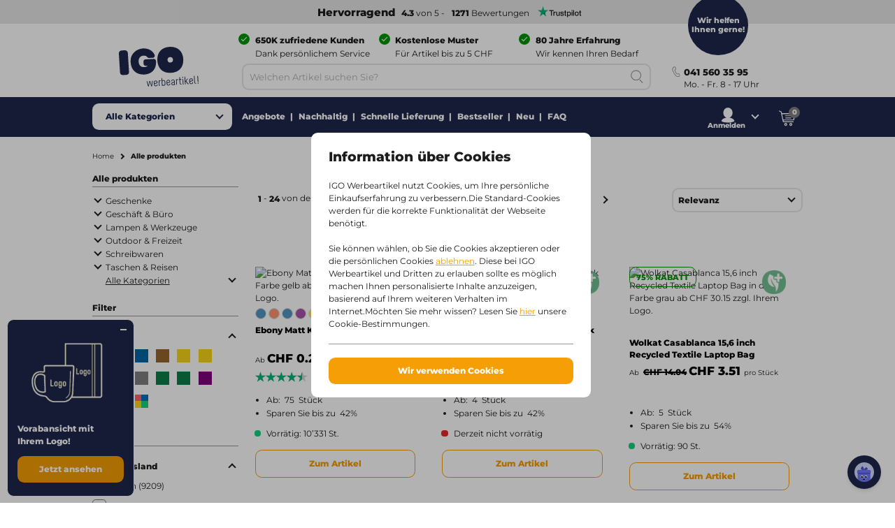

--- FILE ---
content_type: text/html;charset=utf-8
request_url: https://www.igo-werbeartikel.ch/outdoor-freizeit/regenschirme/colorado-rainbow-regenschirm-23-inch/p0825-master
body_size: 67673
content:
<!DOCTYPE html><!--[if IE 9]><html lang="de" class="lt-ie10"><![endif]-->
<!--[if (gt IE 9)|!(IE)]><!--><html lang="de" class="no-js"><!--<![endif]-->
<head>
<meta charset="utf-8">
<meta http-equiv="X-UA-Compatible" content="IE=edge,chrome=1">
<meta http-equiv="cleartype" content="on">
<meta name="format-detection" content="telephone=no">
<!-- Cached on Mon Jan 19 22:51:28 GMT 2026 -->
<!-- @reload -->
<meta name="HandheldFriendly" content="True">
<meta name="MobileOptimized" content="320">
<meta name="viewport" content="width=device-width, initial-scale=1.0, user-scalable=no">
<meta name="referrer" content="origin-when-crossorigin"><link rel="shortcut icon" type="image/x-icon" href="https:&#47;&#47;www.igo-werbeartikel.ch&#47;INTERSHOP&#47;static&#47;WFS&#47;IGOPOST-CH-Site&#47;-&#47;-&#47;de_CH&#47;images&#47;favicon.ico?v=1.20.0">
<link rel="apple-touch-icon" href="https:&#47;&#47;www.igo-werbeartikel.ch&#47;INTERSHOP&#47;static&#47;WFS&#47;IGOPOST-CH-Site&#47;-&#47;-&#47;de_CH&#47;images&#47;apple-touch-icon.png?v=1.20.0">
<link rel="mask-icon" href="https:&#47;&#47;www.igo-werbeartikel.ch&#47;INTERSHOP&#47;static&#47;WFS&#47;IGOPOST-CH-Site&#47;-&#47;-&#47;de_CH&#47;images&#47;favicon.svg?v=1.20.0" color="#1F264C">
<meta name="theme-color" content="#1F264C" /><meta name="robots" content="index, follow" /><meta name="revisit-after" content="7 days" /><meta name="description" content="Sie m&ouml;chten etwas neues und innovatives? Sicher werden Sie bei unseren neusten Werbeartikeln f&uuml;ndig." /><meta property="og:title" content="Alle Werbeartikel | IGO Werbeartikel ab 1 Stk | IGO" /><meta property="og:type" content="website" />
<meta property="og:locale" content="de_CH" />
<meta property="og:site_name" content="IGO Werbeartikel" /><meta property="og:description" content="Sie m&ouml;chten etwas neues und innovatives? Sicher werden Sie bei unseren neusten Werbeartikeln f&uuml;ndig." /><meta property="og:url" content="https://www.igo-werbeartikel.ch/INTERSHOP/web/WFS/IGOPOST-CH-Site/de_CH/-/CHF/ViewStandardCatalog-Browse?CategoryName=ROOT&CatalogID=ROOT" /><meta property="twitter:card" content="summary_large_image" /><meta property="twitter:site" content="@igopost_CH"/><meta property="twitter:title" content="Alle Werbeartikel | IGO Werbeartikel ab 1 Stk | IGO"><meta property="twitter:description" content="Sie m&ouml;chten etwas neues und innovatives? Sicher werden Sie bei unseren neusten Werbeartikeln f&uuml;ndig." /><meta http-equiv="content-language" content="de-ch"><link rel="preconnect" href="https://www.googletagmanager.com">
<link rel="dns-prefetch" href="//www.googletagmanager.com">
<link rel="preconnect" href="https://www.google-analytics.com">
<link rel="dns-prefetch" href="//www.google-analytics.com"> 
<link rel="preconnect" href="https://js-agent.newrelic.com">
<link rel="dns-prefetch" href="//js-agent.newrelic.com"><link rel="preload" href="https://www.igo-werbeartikel.ch/INTERSHOP/static/WFS/IGOPOST-CH-Site/-/-/de_CH/fonts/Montserrat-Latin-Regular-v29.woff2" as="font" type="font/woff2" crossorigin>
<link rel="preload" href="https://www.igo-werbeartikel.ch/INTERSHOP/static/WFS/IGOPOST-CH-Site/-/-/de_CH/fonts/Montserrat-Latin-ExtraBold-v29.woff2" as="font" type="font/woff2" crossorigin><link rel="canonical" href="https://www.igo-werbeartikel.ch/INTERSHOP/web/WFS/IGOPOST-CH-Site/de_CH/-/CHF/ViewStandardCatalog-Browse?CategoryName=ROOT&CatalogID=ROOT" /><link rel="alternate" href="https://www.igo-werbeartikel.at/INTERSHOP/web/WFS/IGOPOST-AT-Site/de_AT/-/EUR/ViewStandardCatalog-Browse?CategoryName=ROOT&CatalogID=ROOT" hreflang="de-at" /><link rel="alternate" href="https://www.igopromo.it/INTERSHOP/web/WFS/IGOPOST-IT-Site/it_IT/-/EUR/ViewStandardCatalog-Browse?CategoryName=ROOT&CatalogID=ROOT" hreflang="it-it" /><link rel="alternate" href="https://www.igopromo.be/INTERSHOP/web/WFS/IGOPOST-BE-Site/nl_BE/-/EUR/ViewStandardCatalog-Browse?CategoryName=ROOT&CatalogID=ROOT" hreflang="nl-be" /><link rel="alternate" href="https://www.igopromo.be/INTERSHOP/web/WFS/IGOPOST-BE-Site/fr_BE/-/EUR/ViewStandardCatalog-Browse?CategoryName=ROOT&CatalogID=ROOT" hreflang="fr-be" /><link rel="alternate" href="https://www.igoprofil.se/INTERSHOP/web/WFS/IGOPOST-SE-Site/sv_SE/-/SEK/ViewStandardCatalog-Browse?CategoryName=ROOT&CatalogID=ROOT" hreflang="sv-se" /><link rel="alternate" href="https://www.igoprofil.dk/INTERSHOP/web/WFS/IGOPOST-DK-Site/da_DK/-/DKK/ViewStandardCatalog-Browse?CategoryName=ROOT&CatalogID=ROOT" hreflang="da-dk" /><link rel="alternate" href="https://www.igo-objetspub.fr/INTERSHOP/web/WFS/IGOPOST-FR-Site/fr_FR/-/EUR/ViewStandardCatalog-Browse?CategoryName=ROOT&CatalogID=ROOT" hreflang="fr-fr" /><link rel="alternate" href="https://www.igo-werbeartikel.de/INTERSHOP/web/WFS/IGOPOST-DE-Site/de_DE/-/EUR/ViewStandardCatalog-Browse?CategoryName=ROOT&CatalogID=ROOT" hreflang="de-de" /><link rel="alternate" href="https://www.igopromo.ie/INTERSHOP/web/WFS/IGOPOST-IE-Site/en_IE/-/EUR/ViewStandardCatalog-Browse?CategoryName=ROOT&CatalogID=ROOT" hreflang="en-ie" /><link rel="alternate" href="https://www.igopromo.fi/INTERSHOP/web/WFS/IGOPOST-FI-Site/fi_FI/-/EUR/ViewStandardCatalog-Browse?CategoryName=ROOT&CatalogID=ROOT" hreflang="fi-fi" /><link rel="alternate" href="https://www.igo-werbeartikel.ch/INTERSHOP/web/WFS/IGOPOST-CH-Site/de_CH/-/CHF/ViewStandardCatalog-Browse?CategoryName=ROOT&CatalogID=ROOT" hreflang="de-ch" /><link rel="alternate" href="https://www.igopromo.co.uk/INTERSHOP/web/WFS/IGOPOST-GB-Site/en_GB/-/GBP/ViewStandardCatalog-Browse?CategoryName=ROOT&CatalogID=ROOT" hreflang="en-gb" /><link rel="alternate" href="https://www.igoprofil.no/INTERSHOP/web/WFS/IGOPOST-NO-Site/no_NO/-/NOK/ViewStandardCatalog-Browse?CategoryName=ROOT&CatalogID=ROOT" hreflang="no-no" /><link rel="alternate" href="https://www.igopromo.nl/INTERSHOP/web/WFS/IGOPOST-NL-Site/nl_NL/-/EUR/ViewStandardCatalog-Browse?CategoryName=ROOT&CatalogID=ROOT" hreflang="nl-nl" /><title>Alle Werbeartikel | IGO Werbeartikel ab 1 Stk | IGO</title><script>dataLayer=[];</script><script>
function gtag(){dataLayer.push(arguments);}
gtag("consent","default", {
ad_storage: "denied",
analytics_storage: "granted",
ad_user_data: "denied",
ad_personalization: "denied",
personalization_storage: "denied",
functionality_storage: "denied",
security_storage: "denied",
wait_for_update: 1000
});
gtag("set", {
url_passthrough: true,
ads_data_redaction: false
});
dataLayer.push({"event":"cookie_consent_default"});
</script><script>(function(w,d,s,l,i){w[l]=w[l]||[];w[l].push({'gtm.start': new Date().getTime(),event:'gtm.js'});var f=d.getElementsByTagName(s)[0],j=d.createElement(s),dl=l!='dataLayer'?'&l='+l:'';j.async=true;j.src='https://www.googletagmanager.com/gtm.js?id='+i+dl;f.parentNode.insertBefore(j,f);})(window,document,'script','dataLayer','GTM-K27JRW8');</script><script>
function gtag(){dataLayer.push(arguments);}
gtag('config','AW-1027597281');
gtag('config','AW-1027597281/isbFCM7g9JECEOHH_-kD',{'phone_conversion_number':'041 560 35 95'});</script><link type="text/css"  rel="stylesheet" href="https://www.igo-werbeartikel.ch/INTERSHOP/static/WFS/IGOPOST-CH-Site/-/-/de_CH/css/core.css?v=1.20.0"/><link type="text/css"  rel="stylesheet" href="https://www.igo-werbeartikel.ch/INTERSHOP/static/WFS/IGOPOST-CH-Site/-/-/de_CH/css/page-category.css?v=1.20.0"/>
<link rel="next" href="https://www.igo-werbeartikel.ch/INTERSHOP/web/WFS/IGOPOST-CH-Site/de_CH/-/CHF/ViewStandardCatalog-ProductPaging?CategoryName=ROOT&CatalogID=ROOT&SearchParameter=%3Ftn_cid%3D1000041&Filter=&PageSize=24&PageNumber=1"/><link rel="preconnect" href="https://dev.visualwebsiteoptimizer.com" />
<script type='text/javascript' id='vwoCode'>
window._vwo_code || (function() {
var account_id=974250,
version=2.1,
settings_tolerance=2000,
hide_element='body',
hide_element_style = 'opacity:0 !important;filter:alpha(opacity=0) !important;background:none !important;transition:none !important;',
/* DO NOT EDIT BELOW THIS LINE */
f=false,w=window,d=document,v=d.querySelector('#vwoCode'),cK='_vwo_'+account_id+'_settings',cc={};try{var c=JSON.parse(localStorage.getItem('_vwo_'+account_id+'_config'));cc=c&&typeof c==='object'?c:{}}catch(e){}var stT=cc.stT==='session'?w.sessionStorage:w.localStorage;code={nonce:v&&v.nonce,use_existing_jquery:function(){return typeof use_existing_jquery!=='undefined'?use_existing_jquery:undefined},library_tolerance:function(){return typeof library_tolerance!=='undefined'?library_tolerance:undefined},settings_tolerance:function(){return cc.sT||settings_tolerance},hide_element_style:function(){return'{'+(cc.hES||hide_element_style)+'}'},hide_element:function(){if(performance.getEntriesByName('first-contentful-paint')[0]){return''}return typeof cc.hE==='string'?cc.hE:hide_element},getVersion:function(){return version},finish:function(e){if(!f){f=true;var t=d.getElementById('_vis_opt_path_hides');if(t)t.parentNode.removeChild(t);if(e)(new Image).src='https://dev.visualwebsiteoptimizer.com/ee.gif?a='+account_id+e}},finished:function(){return f},addScript:function(e){var t=d.createElement('script');t.type='text/javascript';if(e.src){t.src=e.src}else{t.text=e.text}v&&t.setAttribute('nonce',v.nonce);d.getElementsByTagName('head')[0].appendChild(t)},load:function(e,t){var n=this.getSettings(),i=d.createElement('script'),r=this;t=t||{};if(n){i.textContent=n;d.getElementsByTagName('head')[0].appendChild(i);if(!w.VWO||VWO.caE){stT.removeItem(cK);r.load(e)}}else{var o=new XMLHttpRequest;o.open('GET',e,true);o.withCredentials=!t.dSC;o.responseType=t.responseType||'text';o.onload=function(){if(t.onloadCb){return t.onloadCb(o,e)}if(o.status===200||o.status===304){_vwo_code.addScript({text:o.responseText})}else{_vwo_code.finish('&e=loading_failure:'+e)}};o.onerror=function(){if(t.onerrorCb){return t.onerrorCb(e)}_vwo_code.finish('&e=loading_failure:'+e)};o.send()}},getSettings:function(){try{var e=stT.getItem(cK);if(!e){return}e=JSON.parse(e);if(Date.now()>e.e){stT.removeItem(cK);return}return e.s}catch(e){return}},init:function(){if(d.URL.indexOf('__vwo_disable__')>-1)return;var e=this.settings_tolerance();w._vwo_settings_timer=setTimeout(function(){_vwo_code.finish();stT.removeItem(cK)},e);var t;if(this.hide_element()!=='body'){t=d.createElement('style');var n=this.hide_element(),i=n?n+this.hide_element_style():'',r=d.getElementsByTagName('head')[0];t.setAttribute('id','_vis_opt_path_hides');v&&t.setAttribute('nonce',v.nonce);t.setAttribute('type','text/css');if(t.styleSheet)t.styleSheet.cssText=i;else t.appendChild(d.createTextNode(i));r.appendChild(t)}else{t=d.getElementsByTagName('head')[0];var i=d.createElement('div');i.style.cssText='z-index: 2147483647 !important;position: fixed !important;left: 0 !important;top: 0 !important;width: 100% !important;height: 100% !important;background: white !important;display: block !important;';i.setAttribute('id','_vis_opt_path_hides');i.classList.add('_vis_hide_layer');t.parentNode.insertBefore(i,t.nextSibling)}var o=window._vis_opt_url||d.URL,s='https://dev.visualwebsiteoptimizer.com/j.php?a='+account_id+'&u='+encodeURIComponent(o)+'&vn='+version;if(w.location.search.indexOf('_vwo_xhr')!==-1){this.addScript({src:s})}else{this.load(s+'&x=true')}}};w._vwo_code=code;code.init();})();
</script></head>
<body 
class=" 
country-ch "
data-country-code="CH" 

id="category"
 
data-currency-code="CHF"
data-decimal-separator="."
data-prev-arrow="Vorheriges Bild" 
data-next-arrow="N&auml;chstes Bild" 
data-maxlength-error="Nutzen Sie bitte nicht mehr als {0} Zeichen." 
data-postalcodeformat-error="Die Postleitzahl besteht aus 4 Zahlen." 
data-fieldlength-error="Dieses Feld sollte {0} Zeichen beinhalten."
><noscript><iframe src="https://www.googletagmanager.com/ns.html?id=GTM-K27JRW8" height="0" width="0" style="display:none;visibility:hidden"></iframe></noscript><div id="container">
<div id="content-container">
<div id="sitecontent" class="">




<header class="header">
<div class="header-fixed">
 
<div class="header__review header--bar"><a href="https:&#47;&#47;de.trustpilot.com&#47;review&#47;igo-werbeartikel.ch" target="_blank" rel="noopener noreferrer">
<strong class="tp-review">&nbsp;Hervorragend</strong><strong>4.3</strong> von 5 -<strong>1271</strong> Bewertungen<picture>
<source media="(max-width: 47.938em)" sizes="1px" srcset="[data-uri]"><img src="&#47;INTERSHOP&#47;static&#47;WFS&#47;IGOPOST-CH-Site&#47;-&#47;-&#47;de_CH&#47;images&#47;trustpilot&#47;tp_logo_color.svg" 

class="tp-logo"
 

alt="Trustpilot"

width="80"

height="14"
 
></picture>
</a></div>
<div class="header__container row">
<a href="https://www.igo-werbeartikel.ch/" class="header__logo"><img src="&#47;INTERSHOP&#47;static&#47;WFS&#47;IGOPOST-CH-Site&#47;-&#47;-&#47;de_CH&#47;images&#47;logos&#47;gradient&#47;logo.svg" 
 

alt="logo"
 
></a>
<div class="header__top">
<div class="header__usps">
<div class="usp columns small-24 medium-12 large-8">
<span class="icon icon--left icon--white icon--checkmark"><p><strong>650K zufriedene Kunden</strong><br /><span>Dank persönlichem Service</span></p></span>
</div>
<div class="usp columns small-24 medium-12 large-8">
<span class="icon icon--left icon--white icon--checkmark"><p><strong>Kostenlose Muster</strong><br /><span>Für Artikel bis zu 5 CHF</span></p></span>
</div>
<div class="usp columns small-24 medium-12 large-8">
<span class="icon icon--left icon--white icon--checkmark"><p><strong>80 Jahre Erfahrung</strong><br /><span>Wir kennen Ihren Bedarf</span></p></span>
</div></div>
</div>
<div class="header__bottom">
<div class="navigation">
<div class="navigation__mobile">

<a href="javascript:void(0);" class="mobile__search">
<span class="content">Suche</span>
</a>
<a href="https://www.igo-werbeartikel.ch/mein-konto/einloggen?MobileLogin=true" class="mobile__login">
<span class="content">Login</span>
</a><div class="mobile__cart"></div>
</div><nav class="mainnav">




<input type="checkbox" name="headernav" id="headernav">
<label for="headernav" class="mainnav__button">
<span class="desktop--content">Alle Kategorien</span>
<span class="mobile--content open--text">Schliessen</span>
<span class="mobile--content close--text">Men&uuml;</span>
</label>
<div class="mainnav__head mobile--content" data-original="Kategorien">
<span class="item__nav-close back">Zur&uuml;ck</span>
<span class="nav__title">Kategorien</span>
</div>
<div class="mainnav__dropdown">
<div class="dropdown__content">
<ul class="dropdown__content-maincats" ><li >
<a class=" icon--category" href="https://www.igo-werbeartikel.ch/flaschen-glaeser-tassen/c25"><img data-src="https://www.igo-werbeartikel.ch/INTERSHOP/static/WFS/IGOPOST-CH-Site/-/IGOPOST/nl_NL/Main%20Category/Icons/Drinkwares-30px.svg" class="lazy">Flaschen, Gl&auml;ser &amp; Tassen</a><div class="mainnav__item" data-cat="25">




<div class="item__nav">
<span class="item__nav-row item__nav-close back">Zur&uuml;ck zu allen Kategorien</span>
<a href="https://www.igo-werbeartikel.ch/flaschen-glaeser-tassen/c25" class="item__nav-title">Flaschen, Gl&auml;ser &amp; Tassen<span class="item__nav-close"></span>
</a>
<div class="item__nav-row"> 
<ul class="subsubcat"><li class="subcat">
<a href="https://www.igo-werbeartikel.ch/flaschen-glaeser-tassen/becher/c25_1185">Becher</a>
</li><li>
<a href="https://www.igo-werbeartikel.ch/flaschen-glaeser-tassen/becher/coffee-to-go-becher/c25_1185_22800">Coffee to go Becher</a>
</li><li>
<a href="https://www.igo-werbeartikel.ch/flaschen-glaeser-tassen/becher/shaker/c25_1185_29400">Shaker</a>
</li><li class="mobile--content">
<a href="https://www.igo-werbeartikel.ch/flaschen-glaeser-tassen/becher/c25_1185">Alle Becher anzeigen</a>
</li></ul><ul class="subsubcat"><li class="subcat">
<a href="https://www.igo-werbeartikel.ch/flaschen-glaeser-tassen/glaeser/c25_1255">Gl&auml;ser</a>
</li><li>
<a href="https://www.igo-werbeartikel.ch/flaschen-glaeser-tassen/glaeser/bierglaeser/c25_1255_10105">Biergl&auml;ser</a>
</li><li>
<a href="https://www.igo-werbeartikel.ch/flaschen-glaeser-tassen/glaeser/teeglaeser/c25_1255_39500">Teeglaeser</a>
</li><li>
<a href="https://www.igo-werbeartikel.ch/flaschen-glaeser-tassen/glaeser/weinglaeser/c25_1255_11335">Weingl&auml;ser</a>
</li><li class="mobile--content">
<a href="https://www.igo-werbeartikel.ch/flaschen-glaeser-tassen/glaeser/c25_1255">Alle Gl&auml;ser anzeigen</a>
</li></ul><ul><li class="subcat">
<a href="https://www.igo-werbeartikel.ch/flaschen-glaeser-tassen/tassen/c25_5500">Tassen</a>
</li></ul><ul><li class="subcat">
<a href="https://www.igo-werbeartikel.ch/flaschen-glaeser-tassen/tassen-mit-untertasse/c25_1195">Tassen mit Untertasse</a>
</li></ul><ul><li class="subcat">
<a href="https://www.igo-werbeartikel.ch/flaschen-glaeser-tassen/thermo/c25_1615">Thermo</a>
</li></ul><ul><li class="subcat">
<a href="https://www.igo-werbeartikel.ch/flaschen-glaeser-tassen/trinkflaschen/c25_1535">Trinkflaschen</a>
</li></ul><ul><li class="subcat">
<a href="https://www.igo-werbeartikel.ch/flaschen-glaeser-tassen/wasserflaschen/c25_1675">Wasserflaschen</a>
</li></ul><ul>
<li>
<a href="https://www.igo-werbeartikel.ch/flaschen-glaeser-tassen/c25" class="more">Alle Artikel anzeigen</a>
</li>
</ul>
</div>
</div></div></li><li >
<a class=" icon--category" href="https://www.igo-werbeartikel.ch/geschenke/c275"><img data-src="https://www.igo-werbeartikel.ch/INTERSHOP/static/WFS/IGOPOST-CH-Site/-/IGOPOST/nl_NL/Main%20Category/Icons/Giveaway-30px.svg" class="lazy">Geschenke</a><div class="mainnav__item" data-cat="275">




<div class="item__nav">
<span class="item__nav-row item__nav-close back">Zur&uuml;ck zu allen Kategorien</span>
<a href="https://www.igo-werbeartikel.ch/geschenke/c275" class="item__nav-title">Geschenke<span class="item__nav-close"></span>
</a>
<div class="item__nav-row"> 
<ul><li class="subcat">
<a href="https://www.igo-werbeartikel.ch/geschenke/danke-sagen/c275_37800">Danke sagen</a>
</li></ul><ul><li class="subcat">
<a href="https://www.igo-werbeartikel.ch/geschenke/geschenksets/c275_28600">Geschenksets</a>
</li></ul><ul><li class="subcat">
<a href="https://www.igo-werbeartikel.ch/geschenke/neujahrsgeschenke/c275_28500">Neujahrsgeschenke</a>
</li></ul><ul class="subsubcat"><li class="subcat">
<a href="https://www.igo-werbeartikel.ch/geschenke/saisonales/c275_36300">Saisonales</a>
</li><li>
<a href="https://www.igo-werbeartikel.ch/geschenke/saisonales/fruehling/c275_36300_37900">Fr&uuml;hling</a>
</li><li>
<a href="https://www.igo-werbeartikel.ch/geschenke/saisonales/herbst/c275_36300_38100">Herbst</a>
</li><li>
<a href="https://www.igo-werbeartikel.ch/geschenke/saisonales/ostern/c275_36300_36900">Ostern</a>
</li><li>
<a href="https://www.igo-werbeartikel.ch/geschenke/saisonales/sommer/c275_36300_38000">Sommer</a>
</li><li>
<a href="https://www.igo-werbeartikel.ch/geschenke/saisonales/winter/c275_36300_38200">Winter</a>
</li><li class="mobile--content">
<a href="https://www.igo-werbeartikel.ch/geschenke/saisonales/c275_36300">Alle Saisonales anzeigen</a>
</li></ul><ul><li class="subcat">
<a href="https://www.igo-werbeartikel.ch/geschenke/schnelle-lieferung/c275_99999">Schnelle Lieferung</a>
</li></ul><ul>
<li>
<a href="https://www.igo-werbeartikel.ch/geschenke/c275" class="more">Alle Artikel anzeigen</a>
</li>
</ul>
</div>
</div></div></li><li >
<a class=" icon--category" href="https://www.igo-werbeartikel.ch/geschaeft-buero/c70"><img data-src="https://www.igo-werbeartikel.ch/INTERSHOP/static/WFS/IGOPOST-CH-Site/-/IGOPOST/nl_NL/Main%20Category/Icons/BusinesOffice-30px.svg" class="lazy">Gesch&auml;ft &amp; B&uuml;ro</a><div class="mainnav__item" data-cat="70">




<div class="item__nav">
<span class="item__nav-row item__nav-close back">Zur&uuml;ck zu allen Kategorien</span>
<a href="https://www.igo-werbeartikel.ch/geschaeft-buero/c70" class="item__nav-title">Gesch&auml;ft &amp; B&uuml;ro<span class="item__nav-close"></span>
</a>
<div class="item__nav-row"> 
<ul><li class="subcat">
<a href="https://www.igo-werbeartikel.ch/geschaeft-buero/bueroartikel/c70_3200">B&uuml;roartikel</a>
</li></ul><ul><li class="subcat">
<a href="https://www.igo-werbeartikel.ch/geschaeft-buero/etuis/c70_39700">Etuis</a>
</li></ul><ul><li class="subcat">
<a href="https://www.igo-werbeartikel.ch/geschaeft-buero/kartenhalter/c70_32800">Kartenhalter</a>
</li></ul><ul><li class="subcat">
<a href="https://www.igo-werbeartikel.ch/geschaeft-buero/lineale/c70_16400">Lineale</a>
</li></ul><ul><li class="subcat">
<a href="https://www.igo-werbeartikel.ch/geschaeft-buero/mousepads/c70_4300">Mousepads</a>
</li></ul><ul><li class="subcat">
<a href="https://www.igo-werbeartikel.ch/geschaeft-buero/notizbloecke/c70_4600">Notizbl&ouml;cke</a>
</li></ul><ul><li class="subcat">
<a href="https://www.igo-werbeartikel.ch/geschaeft-buero/notizbuecher/c70_27600">Notizb&uuml;cher</a>
</li></ul><ul><li class="subcat">
<a href="https://www.igo-werbeartikel.ch/geschaeft-buero/post-it/c70_5700">Post-It</a>
</li></ul><ul><li class="subcat">
<a href="https://www.igo-werbeartikel.ch/geschaeft-buero/schreib-dokumentenmappen/c70_7000">Schreib &amp; Dokumentenmappen</a>
</li></ul><ul><li class="subcat">
<a href="https://www.igo-werbeartikel.ch/geschaeft-buero/taschenrechner/c70_1600">Taschenrechner</a>
</li></ul><ul>
<li>
<a href="https://www.igo-werbeartikel.ch/geschaeft-buero/c70" class="more">Alle Artikel anzeigen</a>
</li>
</ul>
</div>
</div></div></li><li >
<a class=" icon--category" href="https://www.igo-werbeartikel.ch/give-aways-spiele/c30"><img data-src="https://www.igo-werbeartikel.ch/INTERSHOP/static/WFS/IGOPOST-CH-Site/-/IGOPOST/nl_NL/Main%20Category/Icons/GiveawaysGames-30px.svg" class="lazy">Give-Aways &amp; Spiele</a><div class="mainnav__item" data-cat="30">




<div class="item__nav">
<span class="item__nav-row item__nav-close back">Zur&uuml;ck zu allen Kategorien</span>
<a href="https://www.igo-werbeartikel.ch/give-aways-spiele/c30" class="item__nav-title">Give-Aways &amp; Spiele<span class="item__nav-close"></span>
</a>
<div class="item__nav-row"> 
<ul><li class="subcat">
<a href="https://www.igo-werbeartikel.ch/give-aways-spiele/buttons/c30_15900">Buttons</a>
</li></ul><ul><li class="subcat">
<a href="https://www.igo-werbeartikel.ch/give-aways-spiele/einkaufswagenchips/c30_17900">Einkaufswagenchips</a>
</li></ul><ul class="subsubcat"><li class="subcat">
<a href="https://www.igo-werbeartikel.ch/give-aways-spiele/feuerzeuge/c30_1000">Feuerzeuge</a>
</li><li>
<a href="https://www.igo-werbeartikel.ch/give-aways-spiele/feuerzeuge/bic-feuerzeuge/c30_1000_34000">BIC Feuerzeuge</a>
</li><li class="mobile--content">
<a href="https://www.igo-werbeartikel.ch/give-aways-spiele/feuerzeuge/c30_1000">Alle Feuerzeuge anzeigen</a>
</li></ul><ul><li class="subcat">
<a href="https://www.igo-werbeartikel.ch/give-aways-spiele/giveaways/c30_2500">Giveaways</a>
</li></ul><ul><li class="subcat">
<a href="https://www.igo-werbeartikel.ch/give-aways-spiele/kartenspiele/c30_34900">Kartenspiele</a>
</li></ul><ul><li class="subcat">
<a href="https://www.igo-werbeartikel.ch/give-aways-spiele/lanyards-schluesselbaender/c30_16200">Lanyards&#47;Schl&uuml;sselb&auml;nder</a>
</li></ul><ul><li class="subcat">
<a href="https://www.igo-werbeartikel.ch/give-aways-spiele/luftballons/c30_15500">Luftballons</a>
</li></ul><ul><li class="subcat">
<a href="https://www.igo-werbeartikel.ch/give-aways-spiele/plueschtiere/c30_5300">Pl&uuml;schtiere</a>
</li></ul><ul><li class="subcat">
<a href="https://www.igo-werbeartikel.ch/give-aways-spiele/schluesselanhaenger/c30_7200">Schl&uuml;sselanh&auml;nger</a>
</li></ul><ul><li class="subcat">
<a href="https://www.igo-werbeartikel.ch/give-aways-spiele/spiele/c30_29000">Spiele</a>
</li></ul><ul><li class="subcat">
<a href="https://www.igo-werbeartikel.ch/give-aways-spiele/spielzeuge/c30_28900">Spielzeuge</a>
</li></ul><ul><li class="subcat">
<a href="https://www.igo-werbeartikel.ch/give-aways-spiele/stickers/c30_21800">Stickers</a>
</li></ul><ul><li class="subcat">
<a href="https://www.igo-werbeartikel.ch/give-aways-spiele/stressbaelle/c30_15600">Stressb&auml;lle</a>
</li></ul></div><div class="item__nav-row"><ul><li class="subcat">
<a href="https://www.igo-werbeartikel.ch/give-aways-spiele/zuendhoelzer/c30_28800">Z&uuml;ndh&ouml;lzer</a>
</li></ul><ul>
<li>
<a href="https://www.igo-werbeartikel.ch/give-aways-spiele/c30" class="more">Alle Artikel anzeigen</a>
</li>
</ul>
</div>
</div></div></li><li >
<a class=" icon--category" href="https://www.igo-werbeartikel.ch/kalender/c100"><img data-src="https://www.igo-werbeartikel.ch/INTERSHOP/static/WFS/IGOPOST-CH-Site/-/IGOPOST/nl_NL/Main%20Category/Icons/DiariesCalendar-30px.svg" class="lazy">Kalender</a><div class="mainnav__item" data-cat="100">




<div class="item__nav">
<span class="item__nav-row item__nav-close back">Zur&uuml;ck zu allen Kategorien</span>
<a href="https://www.igo-werbeartikel.ch/kalender/c100" class="item__nav-title">Kalender<span class="item__nav-close"></span>
</a>
<div class="item__nav-row"> 
<ul><li class="subcat">
<a href="https://www.igo-werbeartikel.ch/kalender/buerokalender/c100_1500">B&uuml;rokalender</a>
</li></ul><ul><li class="subcat">
<a href="https://www.igo-werbeartikel.ch/kalender/kalender/c100_3000">Kalender</a>
</li></ul><ul><li class="subcat">
<a href="https://www.igo-werbeartikel.ch/kalender/taschenkalender/c100_9400">Taschenkalender</a>
</li></ul><ul>
<li>
<a href="https://www.igo-werbeartikel.ch/kalender/c100" class="more">Alle Artikel anzeigen</a>
</li>
</ul>
</div>
</div></div></li><li >
<a class=" icon--category" href="https://www.igo-werbeartikel.ch/kleidung-accessoires/c90"><img data-src="https://www.igo-werbeartikel.ch/INTERSHOP/static/WFS/IGOPOST-CH-Site/-/IGOPOST/nl_NL/Main%20Category/Icons/ClothingAccessories-30px.svg" class="lazy">Kleidung &amp; Accessoires</a><div class="mainnav__item" data-cat="90">




<div class="item__nav">
<span class="item__nav-row item__nav-close back">Zur&uuml;ck zu allen Kategorien</span>
<a href="https://www.igo-werbeartikel.ch/kleidung-accessoires/c90" class="item__nav-title">Kleidung &amp; Accessoires<span class="item__nav-close"></span>
</a>
<div class="item__nav-row"> 
<ul><li class="subcat">
<a href="https://www.igo-werbeartikel.ch/kleidung-accessoires/arbeitskleidung/c90_22000">Arbeitskleidung</a>
</li></ul><ul><li class="subcat">
<a href="https://www.igo-werbeartikel.ch/kleidung-accessoires/armbaender/c90_35800">Armb&auml;nder</a>
</li></ul><ul><li class="subcat">
<a href="https://www.igo-werbeartikel.ch/kleidung-accessoires/armbanduhren/c90_30600">Armbanduhren</a>
</li></ul><ul><li class="subcat">
<a href="https://www.igo-werbeartikel.ch/kleidung-accessoires/fleece/c90_2100">Fleece</a>
</li></ul><ul><li class="subcat">
<a href="https://www.igo-werbeartikel.ch/kleidung-accessoires/flipflops/c90_36600">Flipflops</a>
</li></ul><ul><li class="subcat">
<a href="https://www.igo-werbeartikel.ch/kleidung-accessoires/handfaecher/c90_36800">Handf&auml;cher</a>
</li></ul><ul><li class="subcat">
<a href="https://www.igo-werbeartikel.ch/kleidung-accessoires/hemden/c90_4700">Hemden</a>
</li></ul><ul><li class="subcat">
<a href="https://www.igo-werbeartikel.ch/kleidung-accessoires/hosen/c90_33100">Hosen</a>
</li></ul><ul class="subsubcat"><li class="subcat">
<a href="https://www.igo-werbeartikel.ch/kleidung-accessoires/jacken/c90_2900">Jacken</a>
</li><li>
<a href="https://www.igo-werbeartikel.ch/kleidung-accessoires/jacken/softshell-jacken/c90_2900_30800">Softshell-Jacken</a>
</li><li class="mobile--content">
<a href="https://www.igo-werbeartikel.ch/kleidung-accessoires/jacken/c90_2900">Alle Jacken anzeigen</a>
</li></ul><ul><li class="subcat">
<a href="https://www.igo-werbeartikel.ch/kleidung-accessoires/kappen/c90_5100">Kappen</a>
</li></ul><ul><li class="subcat">
<a href="https://www.igo-werbeartikel.ch/kleidung-accessoires/kinderkleidung/c90_12600">Kinderkleidung</a>
</li></ul><ul><li class="subcat">
<a href="https://www.igo-werbeartikel.ch/kleidung-accessoires/muetzen/c90_18000">M&uuml;tzen</a>
</li></ul><ul><li class="subcat">
<a href="https://www.igo-werbeartikel.ch/kleidung-accessoires/poloshirts/c90_5400">Poloshirts</a>
</li></ul></div><div class="item__nav-row"><ul><li class="subcat">
<a href="https://www.igo-werbeartikel.ch/kleidung-accessoires/portmonees/c90_32900">Portmonees</a>
</li></ul><ul><li class="subcat">
<a href="https://www.igo-werbeartikel.ch/kleidung-accessoires/regenkleidung/c90_6500">Regenkleidung</a>
</li></ul><ul><li class="subcat">
<a href="https://www.igo-werbeartikel.ch/kleidung-accessoires/schals/c90_20600">Schals</a>
</li></ul><ul><li class="subcat">
<a href="https://www.igo-werbeartikel.ch/kleidung-accessoires/sicherheitskleidung/c90_8600">Sicherheitskleidung</a>
</li></ul><ul><li class="subcat">
<a href="https://www.igo-werbeartikel.ch/kleidung-accessoires/socken/c90_35600">Socken</a>
</li></ul><ul><li class="subcat">
<a href="https://www.igo-werbeartikel.ch/kleidung-accessoires/sonnenbrillen/c90_33000">Sonnenbrillen</a>
</li></ul><ul><li class="subcat">
<a href="https://www.igo-werbeartikel.ch/kleidung-accessoires/sportkleidung/c90_22200">Sportkleidung</a>
</li></ul><ul class="subsubcat"><li class="subcat">
<a href="https://www.igo-werbeartikel.ch/kleidung-accessoires/sweaters/c90_8100">Sweaters</a>
</li><li>
<a href="https://www.igo-werbeartikel.ch/kleidung-accessoires/sweaters/hoodies/c90_8100_31900">Hoodies</a>
</li><li class="mobile--content">
<a href="https://www.igo-werbeartikel.ch/kleidung-accessoires/sweaters/c90_8100">Alle Sweaters anzeigen</a>
</li></ul><ul><li class="subcat">
<a href="https://www.igo-werbeartikel.ch/kleidung-accessoires/t-shirts/c90_8200">T-Shirts</a>
</li></ul><ul><li class="subcat">
<a href="https://www.igo-werbeartikel.ch/kleidung-accessoires/teamkleidung/c90_30300">Teamkleidung</a>
</li></ul><ul><li class="subcat">
<a href="https://www.igo-werbeartikel.ch/kleidung-accessoires/trainingsjacken/c90_35000">Trainingsjacken</a>
</li></ul><ul><li class="subcat">
<a href="https://www.igo-werbeartikel.ch/kleidung-accessoires/westen/c90_1400">Westen</a>
</li></ul><ul>
<li>
<a href="https://www.igo-werbeartikel.ch/kleidung-accessoires/c90" class="more">Alle Artikel anzeigen</a>
</li>
</ul>
</div>
</div></div></li><li >
<a class=" icon--category" href="https://www.igo-werbeartikel.ch/koerperpflege/c55"><img data-src="https://www.igo-werbeartikel.ch/INTERSHOP/static/WFS/IGOPOST-CH-Site/-/IGOPOST/nl_NL/Main%20Category/Icons/PersonalCare-30px.svg" class="lazy">K&ouml;rperpflege</a><div class="mainnav__item" data-cat="55">




<div class="item__nav">
<span class="item__nav-row item__nav-close back">Zur&uuml;ck zu allen Kategorien</span>
<a href="https://www.igo-werbeartikel.ch/koerperpflege/c55" class="item__nav-title">K&ouml;rperpflege<span class="item__nav-close"></span>
</a>
<div class="item__nav-row"> 
<ul><li class="subcat">
<a href="https://www.igo-werbeartikel.ch/koerperpflege/desinfektionsmittel/c55_32400">Desinfektionsmittel</a>
</li></ul><ul><li class="subcat">
<a href="https://www.igo-werbeartikel.ch/koerperpflege/erste-hilfe-kits/c55_35700">Erste Hilfe Kits</a>
</li></ul><ul><li class="subcat">
<a href="https://www.igo-werbeartikel.ch/koerperpflege/gesichtsmaske/c55_27400">Gesichtsmaske</a>
</li></ul><ul><li class="subcat">
<a href="https://www.igo-werbeartikel.ch/koerperpflege/gesundheitspflege/c55_28300">Gesundheitspflege</a>
</li></ul><ul><li class="subcat">
<a href="https://www.igo-werbeartikel.ch/koerperpflege/handpflege/c55_32500">Handpflege</a>
</li></ul><ul><li class="subcat">
<a href="https://www.igo-werbeartikel.ch/koerperpflege/kulturbeutel/c55_17600">Kulturbeutel</a>
</li></ul><ul><li class="subcat">
<a href="https://www.igo-werbeartikel.ch/koerperpflege/lippenbalsam/c55_1325">Lippenbalsam</a>
</li></ul><ul><li class="subcat">
<a href="https://www.igo-werbeartikel.ch/koerperpflege/sonnencreme/c55_1555">Sonnencreme</a>
</li></ul><ul><li class="subcat">
<a href="https://www.igo-werbeartikel.ch/koerperpflege/taschentuecher/c55_1445">Taschent&uuml;cher</a>
</li></ul><ul><li class="subcat">
<a href="https://www.igo-werbeartikel.ch/koerperpflege/wellness/c55_40400">Wellness</a>
</li></ul><ul>
<li>
<a href="https://www.igo-werbeartikel.ch/koerperpflege/c55" class="more">Alle Artikel anzeigen</a>
</li>
</ul>
</div>
</div></div></li><li >
<a class=" icon--category" href="https://www.igo-werbeartikel.ch/lampen-werkzeuge/c50"><img data-src="https://www.igo-werbeartikel.ch/INTERSHOP/static/WFS/IGOPOST-CH-Site/-/IGOPOST/nl_NL/Main%20Category/Icons/ToolsTorches-30px.svg" class="lazy">Lampen &amp; Werkzeuge</a><div class="mainnav__item" data-cat="50">




<div class="item__nav">
<span class="item__nav-row item__nav-close back">Zur&uuml;ck zu allen Kategorien</span>
<a href="https://www.igo-werbeartikel.ch/lampen-werkzeuge/c50" class="item__nav-title">Lampen &amp; Werkzeuge<span class="item__nav-close"></span>
</a>
<div class="item__nav-row"> 
<ul><li class="subcat">
<a href="https://www.igo-werbeartikel.ch/lampen-werkzeuge/eiskratzer/c50_16600">Eiskratzer</a>
</li></ul><ul><li class="subcat">
<a href="https://www.igo-werbeartikel.ch/lampen-werkzeuge/massbaender/c50_17400">Massb&auml;nder</a>
</li></ul><ul class="subsubcat"><li class="subcat">
<a href="https://www.igo-werbeartikel.ch/lampen-werkzeuge/sicherheitsartikel/c50_36700">Sicherheitsartikel</a>
</li><li>
<a href="https://www.igo-werbeartikel.ch/lampen-werkzeuge/sicherheitsartikel/sicherheitswesten/c50_36700_40300">Sicherheitswesten</a>
</li><li class="mobile--content">
<a href="https://www.igo-werbeartikel.ch/lampen-werkzeuge/sicherheitsartikel/c50_36700">Alle Sicherheitsartikel anzeigen</a>
</li></ul><ul><li class="subcat">
<a href="https://www.igo-werbeartikel.ch/lampen-werkzeuge/taschenlampen/c50_9500">Taschenlampen</a>
</li></ul><ul><li class="subcat">
<a href="https://www.igo-werbeartikel.ch/lampen-werkzeuge/taschenmesser/c50_9600">Taschenmesser</a>
</li></ul><ul><li class="subcat">
<a href="https://www.igo-werbeartikel.ch/lampen-werkzeuge/werkzeuge/c50_2300">Werkzeuge</a>
</li></ul><ul>
<li>
<a href="https://www.igo-werbeartikel.ch/lampen-werkzeuge/c50" class="more">Alle Artikel anzeigen</a>
</li>
</ul>
</div>
</div></div></li><li >
<a class=" icon--category" href="https://www.igo-werbeartikel.ch/outdoor-freizeit/c10"><img data-src="https://www.igo-werbeartikel.ch/INTERSHOP/static/WFS/IGOPOST-CH-Site/-/IGOPOST/nl_NL/Main%20Category/Icons/LeisureOutdoor-30px.svg" class="lazy">Outdoor &amp; Freizeit</a><div class="mainnav__item" data-cat="10">




<div class="item__nav">
<span class="item__nav-row item__nav-close back">Zur&uuml;ck zu allen Kategorien</span>
<a href="https://www.igo-werbeartikel.ch/outdoor-freizeit/c10" class="item__nav-title">Outdoor &amp; Freizeit<span class="item__nav-close"></span>
</a>
<div class="item__nav-row"> 
<ul class="subsubcat"><li class="subcat">
<a href="https://www.igo-werbeartikel.ch/outdoor-freizeit/auto-und-fahrrad/c10_1100">Auto und Fahrrad</a>
</li><li>
<a href="https://www.igo-werbeartikel.ch/outdoor-freizeit/auto-und-fahrrad/sattelbezuege/c10_1100_39600">Sattelbezuege</a>
</li><li class="mobile--content">
<a href="https://www.igo-werbeartikel.ch/outdoor-freizeit/auto-und-fahrrad/c10_1100">Alle Auto und Fahrrad anzeigen</a>
</li></ul><ul><li class="subcat">
<a href="https://www.igo-werbeartikel.ch/outdoor-freizeit/fernglaeser/c10_8700">Ferngl&auml;ser</a>
</li></ul><ul><li class="subcat">
<a href="https://www.igo-werbeartikel.ch/outdoor-freizeit/frisbees/c10_15700">Frisbees</a>
</li></ul><ul><li class="subcat">
<a href="https://www.igo-werbeartikel.ch/outdoor-freizeit/garten/c10_8300">Garten</a>
</li></ul><ul><li class="subcat">
<a href="https://www.igo-werbeartikel.ch/outdoor-freizeit/golf/c10_9800">Golf</a>
</li></ul><ul><li class="subcat">
<a href="https://www.igo-werbeartikel.ch/outdoor-freizeit/grillen-bbq/c10_36100">Grillen BBQ</a>
</li></ul><ul class="subsubcat"><li class="subcat">
<a href="https://www.igo-werbeartikel.ch/outdoor-freizeit/regenschirme/c10_4900">Regenschirme</a>
</li><li>
<a href="https://www.igo-werbeartikel.ch/outdoor-freizeit/regenschirme/sturmschirme/c10_4900_32200">Sturmschirme</a>
</li><li>
<a href="https://www.igo-werbeartikel.ch/outdoor-freizeit/regenschirme/taschenschirme/c10_4900_40600">Taschenschirme</a>
</li><li class="mobile--content">
<a href="https://www.igo-werbeartikel.ch/outdoor-freizeit/regenschirme/c10_4900">Alle Regenschirme anzeigen</a>
</li></ul><ul class="subsubcat"><li class="subcat">
<a href="https://www.igo-werbeartikel.ch/outdoor-freizeit/sportartikel/c10_7500">Sportartikel</a>
</li><li>
<a href="https://www.igo-werbeartikel.ch/outdoor-freizeit/sportartikel/fussballe/c10_7500_35500">Fussballe</a>
</li><li class="mobile--content">
<a href="https://www.igo-werbeartikel.ch/outdoor-freizeit/sportartikel/c10_7500">Alle Sportartikel anzeigen</a>
</li></ul></div><div class="item__nav-row"><ul class="subsubcat"><li class="subcat">
<a href="https://www.igo-werbeartikel.ch/outdoor-freizeit/strand/c10_7700">Strand</a>
</li><li>
<a href="https://www.igo-werbeartikel.ch/outdoor-freizeit/strand/strandstuehle/c10_7700_39800">Strandstuehle</a>
</li><li>
<a href="https://www.igo-werbeartikel.ch/outdoor-freizeit/strand/strandtuecher/c10_7700_32300">Strandt&uuml;cher</a>
</li><li class="mobile--content">
<a href="https://www.igo-werbeartikel.ch/outdoor-freizeit/strand/c10_7700">Alle Strand anzeigen</a>
</li></ul><ul><li class="subcat">
<a href="https://www.igo-werbeartikel.ch/outdoor-freizeit/tierbedarf/c10_36400">Tierbedarf</a>
</li></ul><ul><li class="subcat">
<a href="https://www.igo-werbeartikel.ch/outdoor-freizeit/wasserbaelle/c10_17300">Wasserb&auml;lle</a>
</li></ul><ul>
<li>
<a href="https://www.igo-werbeartikel.ch/outdoor-freizeit/c10" class="more">Alle Artikel anzeigen</a>
</li>
</ul>
</div>
</div></div></li><li >
<a class=" icon--category" href="https://www.igo-werbeartikel.ch/schreibwaren/c60"><img data-src="https://www.igo-werbeartikel.ch/INTERSHOP/static/WFS/IGOPOST-CH-Site/-/IGOPOST/nl_NL/Main%20Category/Icons/WritingInstruments-30px.svg" class="lazy">Schreibwaren</a><div class="mainnav__item" data-cat="60">




<div class="item__nav">
<span class="item__nav-row item__nav-close back">Zur&uuml;ck zu allen Kategorien</span>
<a href="https://www.igo-werbeartikel.ch/schreibwaren/c60" class="item__nav-title">Schreibwaren<span class="item__nav-close"></span>
</a>
<div class="item__nav-row"> 
<ul class="subsubcat"><li class="subcat">
<a href="https://www.igo-werbeartikel.ch/schreibwaren/bleistifte/c60_5800">Bleistifte</a>
</li><li>
<a href="https://www.igo-werbeartikel.ch/schreibwaren/bleistifte/buntstifte/c60_5800_27900">Buntstifte</a>
</li><li>
<a href="https://www.igo-werbeartikel.ch/schreibwaren/bleistifte/druckbleistifte/c60_5800_32600">Druckbleistifte</a>
</li><li class="mobile--content">
<a href="https://www.igo-werbeartikel.ch/schreibwaren/bleistifte/c60_5800">Alle Bleistifte anzeigen</a>
</li></ul><ul class="subsubcat"><li class="subcat">
<a href="https://www.igo-werbeartikel.ch/schreibwaren/kugelschreiber/c60_1300">Kugelschreiber</a>
</li><li>
<a href="https://www.igo-werbeartikel.ch/schreibwaren/kugelschreiber/parker-kugelschreiber/c60_1300_34100">Parker Kugelschreiber</a>
</li><li>
<a href="https://www.igo-werbeartikel.ch/schreibwaren/kugelschreiber/touchpens/c60_1300_30200">Touchpens</a>
</li><li class="mobile--content">
<a href="https://www.igo-werbeartikel.ch/schreibwaren/kugelschreiber/c60_1300">Alle Kugelschreiber anzeigen</a>
</li></ul><ul><li class="subcat">
<a href="https://www.igo-werbeartikel.ch/schreibwaren/schreibsets/c60_7100">Schreibsets</a>
</li></ul><ul><li class="subcat">
<a href="https://www.igo-werbeartikel.ch/schreibwaren/textmarker/c60_4100">Textmarker</a>
</li></ul><ul>
<li>
<a href="https://www.igo-werbeartikel.ch/schreibwaren/c60" class="more">Alle Artikel anzeigen</a>
</li>
</ul>
</div>
</div></div></li><li >
<a class=" icon--category" href="https://www.igo-werbeartikel.ch/suesses-salziges-getraenke/c35"><img data-src="https://www.igo-werbeartikel.ch/INTERSHOP/static/WFS/IGOPOST-CH-Site/-/IGOPOST/nl_NL/Main%20Category/Icons/FoodBeverages-30px.svg" class="lazy">S&uuml;sses, Salziges &amp; Getr&auml;nke</a><div class="mainnav__item" data-cat="35">




<div class="item__nav">
<span class="item__nav-row item__nav-close back">Zur&uuml;ck zu allen Kategorien</span>
<a href="https://www.igo-werbeartikel.ch/suesses-salziges-getraenke/c35" class="item__nav-title">S&uuml;sses, Salziges &amp; Getr&auml;nke<span class="item__nav-close"></span>
</a>
<div class="item__nav-row"> 
<ul class="subsubcat"><li class="subcat">
<a href="https://www.igo-werbeartikel.ch/suesses-salziges-getraenke/gastronomiebedarf/c35_38400">Gastronomiebedarf</a>
</li><li>
<a href="https://www.igo-werbeartikel.ch/suesses-salziges-getraenke/gastronomiebedarf/bierdeckel/c35_38400_38600">Bierdeckel</a>
</li><li>
<a href="https://www.igo-werbeartikel.ch/suesses-salziges-getraenke/gastronomiebedarf/servietten/c35_38400_38700">Servietten</a>
</li><li>
<a href="https://www.igo-werbeartikel.ch/suesses-salziges-getraenke/gastronomiebedarf/tabletts/c35_38400_38800">Tabletts</a>
</li><li class="mobile--content">
<a href="https://www.igo-werbeartikel.ch/suesses-salziges-getraenke/gastronomiebedarf/c35_38400">Alle Gastronomiebedarf anzeigen</a>
</li></ul><ul><li class="subcat">
<a href="https://www.igo-werbeartikel.ch/suesses-salziges-getraenke/kekse/c35_1155">Kekse</a>
</li></ul><ul class="subsubcat"><li class="subcat">
<a href="https://www.igo-werbeartikel.ch/suesses-salziges-getraenke/suessigkeiten/c35_7400">S&uuml;ssigkeiten</a>
</li><li>
<a href="https://www.igo-werbeartikel.ch/suesses-salziges-getraenke/suessigkeiten/bonbonglaeser/c35_7400_10145">Bonbongl&auml;ser</a>
</li><li>
<a href="https://www.igo-werbeartikel.ch/suesses-salziges-getraenke/suessigkeiten/kaugummi/c35_7400_10215">Kaugummi</a>
</li><li>
<a href="https://www.igo-werbeartikel.ch/suesses-salziges-getraenke/suessigkeiten/pfefferminz/c35_7400_10845">Pfefferminz</a>
</li><li>
<a href="https://www.igo-werbeartikel.ch/suesses-salziges-getraenke/suessigkeiten/schokolade/c35_7400_10225">Schokolade</a>
</li><li class="mobile--content">
<a href="https://www.igo-werbeartikel.ch/suesses-salziges-getraenke/suessigkeiten/c35_7400">Alle S&uuml;ssigkeiten anzeigen</a>
</li></ul><ul><li class="subcat">
<a href="https://www.igo-werbeartikel.ch/suesses-salziges-getraenke/wasser/c35_33800">Wasser</a>
</li></ul><ul>
<li>
<a href="https://www.igo-werbeartikel.ch/suesses-salziges-getraenke/c35" class="more">Alle Artikel anzeigen</a>
</li>
</ul>
</div>
</div></div></li><li >
<a class=" icon--category" href="https://www.igo-werbeartikel.ch/taschen-reisen/c80"><img data-src="https://www.igo-werbeartikel.ch/INTERSHOP/static/WFS/IGOPOST-CH-Site/-/IGOPOST/nl_NL/Main%20Category/Icons/BagsTravelling-30px.svg" class="lazy">Taschen &amp; Reisen</a><div class="mainnav__item" data-cat="80">




<div class="item__nav">
<span class="item__nav-row item__nav-close back">Zur&uuml;ck zu allen Kategorien</span>
<a href="https://www.igo-werbeartikel.ch/taschen-reisen/c80" class="item__nav-title">Taschen &amp; Reisen<span class="item__nav-close"></span>
</a>
<div class="item__nav-row"> 
<ul><li class="subcat">
<a href="https://www.igo-werbeartikel.ch/taschen-reisen/baumwolltaschen/c80_32700">Baumwolltaschen</a>
</li></ul><ul><li class="subcat">
<a href="https://www.igo-werbeartikel.ch/taschen-reisen/canvas-taschen/c80_35100">Canvas-Taschen</a>
</li></ul><ul><li class="subcat">
<a href="https://www.igo-werbeartikel.ch/taschen-reisen/dokumententaschen/c80_9900">Dokumententaschen</a>
</li></ul><ul><li class="subcat">
<a href="https://www.igo-werbeartikel.ch/taschen-reisen/einkaufs-tragetaschen/c80_9300">Einkaufs-&#47;Tragetaschen</a>
</li></ul><ul><li class="subcat">
<a href="https://www.igo-werbeartikel.ch/taschen-reisen/faltbare-taschen/c80_40000">Faltbare Taschen</a>
</li></ul><ul><li class="subcat">
<a href="https://www.igo-werbeartikel.ch/taschen-reisen/guerteltaschen/c80_17000">G&uuml;rteltaschen</a>
</li></ul><ul><li class="subcat">
<a href="https://www.igo-werbeartikel.ch/taschen-reisen/jutetaschen/c80_35400">Jutetaschen</a>
</li></ul><ul><li class="subcat">
<a href="https://www.igo-werbeartikel.ch/taschen-reisen/koffer/c80_8000">Koffer</a>
</li></ul><ul><li class="subcat">
<a href="https://www.igo-werbeartikel.ch/taschen-reisen/kuehltaschen/c80_3800">K&uuml;hltaschen</a>
</li></ul><ul><li class="subcat">
<a href="https://www.igo-werbeartikel.ch/taschen-reisen/laptoptaschen/c80_3900">Laptoptaschen</a>
</li></ul><ul><li class="subcat">
<a href="https://www.igo-werbeartikel.ch/taschen-reisen/obst-gemuesetaschen/c80_36500">Obst- &amp; Gem&uuml;setaschen</a>
</li></ul><ul><li class="subcat">
<a href="https://www.igo-werbeartikel.ch/taschen-reisen/papiertaschen/c80_33600">Papiertaschen</a>
</li></ul><ul><li class="subcat">
<a href="https://www.igo-werbeartikel.ch/taschen-reisen/reise-und-sporttaschen/c80_6700">Reise und Sporttaschen</a>
</li></ul></div><div class="item__nav-row"><ul class="subsubcat"><li class="subcat">
<a href="https://www.igo-werbeartikel.ch/taschen-reisen/reiseartikel/c80_10000">Reiseartikel</a>
</li><li>
<a href="https://www.igo-werbeartikel.ch/taschen-reisen/reiseartikel/kofferanhaenger/c80_10000_35900">Kofferanhaenger</a>
</li><li class="mobile--content">
<a href="https://www.igo-werbeartikel.ch/taschen-reisen/reiseartikel/c80_10000">Alle Reiseartikel anzeigen</a>
</li></ul><ul><li class="subcat">
<a href="https://www.igo-werbeartikel.ch/taschen-reisen/rucksaecke/c80_6800">Rucks&auml;cke</a>
</li></ul><ul><li class="subcat">
<a href="https://www.igo-werbeartikel.ch/taschen-reisen/schultertaschen/c80_6900">Schultertaschen</a>
</li></ul><ul><li class="subcat">
<a href="https://www.igo-werbeartikel.ch/taschen-reisen/strandtaschen/c80_39900">Strandtaschen</a>
</li></ul><ul>
<li>
<a href="https://www.igo-werbeartikel.ch/taschen-reisen/c80" class="more">Alle Artikel anzeigen</a>
</li>
</ul>
</div>
</div></div></li><li >
<a class=" icon--category" href="https://www.igo-werbeartikel.ch/technologie/c265"><img data-src="https://www.igo-werbeartikel.ch/INTERSHOP/static/WFS/IGOPOST-CH-Site/-/IGOPOST/nl_NL/Main%20Category/Icons/TechnologyItem-30px.svg" class="lazy">Technologie</a><div class="mainnav__item" data-cat="265">




<div class="item__nav">
<span class="item__nav-row item__nav-close back">Zur&uuml;ck zu allen Kategorien</span>
<a href="https://www.igo-werbeartikel.ch/technologie/c265" class="item__nav-title">Technologie<span class="item__nav-close"></span>
</a>
<div class="item__nav-row"> 
<ul class="subsubcat"><li class="subcat">
<a href="https://www.igo-werbeartikel.ch/technologie/computer-zubehoer/c265_27500">Computerzubeh&ouml;r</a>
</li><li>
<a href="https://www.igo-werbeartikel.ch/technologie/computer-zubehoer/webcam-cover/c265_27500_29500">Webcam-Cover</a>
</li><li class="mobile--content">
<a href="https://www.igo-werbeartikel.ch/technologie/computer-zubehoer/c265_27500">Alle Computerzubeh&ouml;r anzeigen</a>
</li></ul><ul class="subsubcat"><li class="subcat">
<a href="https://www.igo-werbeartikel.ch/technologie/gadgets/c265_27000">Gadgets</a>
</li><li>
<a href="https://www.igo-werbeartikel.ch/technologie/gadgets/action-kameras/c265_27000_22700">Action-Kameras</a>
</li><li>
<a href="https://www.igo-werbeartikel.ch/technologie/gadgets/fitness-armbaender/c265_27000_22500">Fitness-Armb&auml;nder</a>
</li><li>
<a href="https://www.igo-werbeartikel.ch/technologie/gadgets/vr-brillen/c265_27000_22400">VR-Brillen</a>
</li><li class="mobile--content">
<a href="https://www.igo-werbeartikel.ch/technologie/gadgets/c265_27000">Alle Gadgets anzeigen</a>
</li></ul><ul><li class="subcat">
<a href="https://www.igo-werbeartikel.ch/technologie/handy-zubehoer/c265_26900">Handy-Zubeh&ouml;r</a>
</li></ul><ul class="subsubcat"><li class="subcat">
<a href="https://www.igo-werbeartikel.ch/technologie/handyladegeraete/c265_26700">Handy-Ladeger&auml;te</a>
</li><li>
<a href="https://www.igo-werbeartikel.ch/technologie/handyladegeraete/kabel-adapter/c265_26700_27700">Kabel &amp; Adapter</a>
</li><li>
<a href="https://www.igo-werbeartikel.ch/technologie/handyladegeraete/kabellose-ladegeraete/c265_26700_22100">kabellose Ladeger&auml;te</a>
</li><li>
<a href="https://www.igo-werbeartikel.ch/technologie/handyladegeraete/zigarettenanzuender-adapter/c265_26700_27800">Zigarettenanz&uuml;nder-Adapter</a>
</li><li class="mobile--content">
<a href="https://www.igo-werbeartikel.ch/technologie/handyladegeraete/c265_26700">Alle Handy-Ladeger&auml;te anzeigen</a>
</li></ul><ul><li class="subcat">
<a href="https://www.igo-werbeartikel.ch/technologie/kopfhoerer-ohrhoerer/c265_26500">Kopfh&ouml;rer &amp; Ohrh&ouml;rer</a>
</li></ul><ul><li class="subcat">
<a href="https://www.igo-werbeartikel.ch/technologie/lautsprecher/c265_26400">Lautsprecher</a>
</li></ul><ul><li class="subcat">
<a href="https://www.igo-werbeartikel.ch/technologie/powerbanks/c265_26600">Powerbanks</a>
</li></ul></div><div class="item__nav-row"><ul><li class="subcat">
<a href="https://www.igo-werbeartikel.ch/technologie/usb/c265_26800">USB</a>
</li></ul><ul>
<li>
<a href="https://www.igo-werbeartikel.ch/technologie/c265" class="more">Alle Artikel anzeigen</a>
</li>
</ul>
</div>
</div></div></li><li >
<a class=" icon--category" href="https://www.igo-werbeartikel.ch/zuhause-leben/c20"><img data-src="https://www.igo-werbeartikel.ch/INTERSHOP/static/WFS/IGOPOST-CH-Site/-/IGOPOST/nl_NL/Main%20Category/Icons/HomeLiving-30px.svg" class="lazy">Zuhause &amp; Leben</a><div class="mainnav__item" data-cat="20">




<div class="item__nav">
<span class="item__nav-row item__nav-close back">Zur&uuml;ck zu allen Kategorien</span>
<a href="https://www.igo-werbeartikel.ch/zuhause-leben/c20" class="item__nav-title">Zuhause &amp; Leben<span class="item__nav-close"></span>
</a>
<div class="item__nav-row"> 
<ul><li class="subcat">
<a href="https://www.igo-werbeartikel.ch/zuhause-leben/decken/c20_35300">Decken</a>
</li></ul><ul class="subsubcat"><li class="subcat">
<a href="https://www.igo-werbeartikel.ch/zuhause-leben/handtuecher-badtextilien/c20_29300">Handt&uuml;cher &amp; Badtextilien</a>
</li><li>
<a href="https://www.igo-werbeartikel.ch/zuhause-leben/handtuecher-badtextilien/bademaentel/c20_29300_29600">Badem&auml;ntel</a>
</li><li>
<a href="https://www.igo-werbeartikel.ch/zuhause-leben/handtuecher-badtextilien/sporthandtuecher/c20_29300_40100">Sporthandtuecher</a>
</li><li class="mobile--content">
<a href="https://www.igo-werbeartikel.ch/zuhause-leben/handtuecher-badtextilien/c20_29300">Alle Handt&uuml;cher &amp; Badtextilien anzeigen</a>
</li></ul><ul><li class="subcat">
<a href="https://www.igo-werbeartikel.ch/zuhause-leben/kerzen/c20_15400">Kerzen</a>
</li></ul><ul class="subsubcat"><li class="subcat">
<a href="https://www.igo-werbeartikel.ch/zuhause-leben/kuechenartikel/c20_3400">K&uuml;chenartikel</a>
</li><li>
<a href="https://www.igo-werbeartikel.ch/zuhause-leben/kuechenartikel/besteck/c20_3400_36000">Besteck</a>
</li><li>
<a href="https://www.igo-werbeartikel.ch/zuhause-leben/kuechenartikel/kuechenmesser/c20_3400_30100">K&uuml;chenmesser</a>
</li><li>
<a href="https://www.igo-werbeartikel.ch/zuhause-leben/kuechenartikel/lunchboxen/c20_3400_29700">Lunchboxen</a>
</li><li>
<a href="https://www.igo-werbeartikel.ch/zuhause-leben/kuechenartikel/schneidebretter/c20_3400_30000">Schneidebretter</a>
</li><li>
<a href="https://www.igo-werbeartikel.ch/zuhause-leben/kuechenartikel/strohhalme/c20_3400_36200">Strohhalme</a>
</li><li>
<a href="https://www.igo-werbeartikel.ch/zuhause-leben/kuechenartikel/oeffner/c20_3400_29800">&Ouml;ffner</a>
</li><li class="mobile--content">
<a href="https://www.igo-werbeartikel.ch/zuhause-leben/kuechenartikel/c20_3400">Alle K&uuml;chenartikel anzeigen</a>
</li></ul><ul><li class="subcat">
<a href="https://www.igo-werbeartikel.ch/zuhause-leben/kuechenschuerzen/c20_16800">K&uuml;chensch&uuml;rzen</a>
</li></ul><ul><li class="subcat">
<a href="https://www.igo-werbeartikel.ch/zuhause-leben/magneten/c20_39400">Magneten</a>
</li></ul></div><div class="item__nav-row"><ul><li class="subcat">
<a href="https://www.igo-werbeartikel.ch/zuhause-leben/teller/c20_29100">Teller</a>
</li></ul><ul><li class="subcat">
<a href="https://www.igo-werbeartikel.ch/zuhause-leben/uhren/c20_29200">Uhren</a>
</li></ul><ul><li class="subcat">
<a href="https://www.igo-werbeartikel.ch/zuhause-leben/untersetzer/c20_35200">Untersetzer</a>
</li></ul><ul><li class="subcat">
<a href="https://www.igo-werbeartikel.ch/zuhause-leben/wein-zubehoer/c20_9200">Wein-Zubeh&ouml;r</a>
</li></ul><ul>
<li>
<a href="https://www.igo-werbeartikel.ch/zuhause-leben/c20" class="more">Alle Artikel anzeigen</a>
</li>
</ul>
</div>
</div></div></li><li class="direct--link all--products">
<a class="icon--category"href="https:&#47;&#47;www.igo-werbeartikel.ch&#47;INTERSHOP&#47;web&#47;WFS&#47;IGOPOST-CH-Site&#47;de_CH&#47;-&#47;CHF&#47;ViewStandardCatalog-Browse?CategoryName=ROOT&amp;CatalogID=ROOT">Alle Artikel</a>
</li>
</ul>
<ul class="dropdown__content-virtualcats">
<li class="mainnav__head">
<span>Unsere Auswahl</span>
</li>
<li class="direct--link">
<a class="icon--category" href="https://www.igo-werbeartikel.ch/INTERSHOP/web/WFS/IGOPOST-CH-Site/de_CH/-/CHF/ViewStandardCatalog-Browse?CategoryName=ROOT&CatalogID=ROOT&SearchParameter=%26tn_fk_ae-features-de%3DAngebote&Filter=ae-features-de_Angebote"><img data-src="https://www.igo-werbeartikel.ch/INTERSHOP/static/WFS/IGOPOST-CH-Site/-/IGOPOST-CH-igopost-B2C/de_CH/Virtual%20Categories/menu%20icons/Deal-30px.svg" class="lazy"> Angebote </a>
</li>
<li class="direct--link">
<a class="icon--category" href="https://www.igo-werbeartikel.ch/INTERSHOP/web/WFS/IGOPOST-CH-Site/de_CH/-/CHF/ViewStandardCatalog-Browse?CategoryName=ROOT&CatalogID=ROOT&SearchParameter=%26tn_fk_ae-features-de%3DNachhaltig&Filter=ae-features-de_Nachhaltig"><img data-src="https://www.igo-werbeartikel.ch/INTERSHOP/static/WFS/IGOPOST-CH-Site/-/IGOPOST-CH-igopost-B2C/de_CH/Virtual%20Categories/menu%20icons/SustainableItems-30px.svg" class="lazy"> Nachhaltig </a>
</li>
<li class="direct--link">
<a class="icon--category" href="https://www.igo-werbeartikel.ch/INTERSHOP/web/WFS/IGOPOST-CH-Site/de_CH/-/CHF/ViewStandardCatalog-Browse?CategoryName=ROOT&CatalogID=ROOT&SearchParameter=%26tn_fk_ae-features-de%3DLieferung%2Bin%2B2%2BWochen&Filter=ae-features-de_Lieferung-in-2-Wochen"><img data-src="https://www.igo-werbeartikel.ch/INTERSHOP/static/WFS/IGOPOST-CH-Site/-/IGOPOST-CH-igopost-B2C/de_CH/Virtual%20Categories/menu%20icons/FastDelivery-30px.svg" class="lazy"> Schnelle Lieferung </a>
</li>
<li class="direct--link">
<a class="icon--category" href="https://www.igo-werbeartikel.ch/INTERSHOP/web/WFS/IGOPOST-CH-Site/de_CH/-/CHF/ViewStandardCatalog-Browse?CategoryName=ROOT&CatalogID=ROOT&SearchParameter=%26tn_fk_ae-features-de%3DBestseller&Filter=ae-features-de_Bestseller"><img data-src="https://www.igo-werbeartikel.ch/INTERSHOP/static/WFS/IGOPOST-CH-Site/-/IGOPOST-CH-igopost-B2C/de_CH/Virtual%20Categories/menu%20icons/Bestseller-30px.svg" class="lazy"> Bestseller </a>
</li>
<li class="direct--link">
<a class="icon--category" href="https://www.igo-werbeartikel.ch/INTERSHOP/web/WFS/IGOPOST-CH-Site/de_CH/-/CHF/ViewStandardCatalog-Browse?CategoryName=ROOT&CatalogID=ROOT&SearchParameter=%26tn_fk_ae-features-de%3DNeu&Filter=ae-features-de_Neu"><img data-src="https://www.igo-werbeartikel.ch/INTERSHOP/static/WFS/IGOPOST-CH-Site/-/IGOPOST-CH-igopost-B2C/de_CH/Virtual%20Categories/menu%20icons/NewProducts-30px.svg" class="lazy"> Neu </a>
</li>
<li class="direct--link">
<a class="icon--category" href="https://www.igo-werbeartikel.ch/INTERSHOP/web/WFS/IGOPOST-CH-Site/de_CH/-/CHF/ViewStandardCatalog-Browse?CategoryName=ROOT&CatalogID=ROOT&SearchParameter=%26tn_fk_ae-countryoforigin-de%3DEuropa&Filter=ae-countryoforigin-de_Europa"><img data-src="https://www.igo-werbeartikel.ch/INTERSHOP/static/WFS/IGOPOST-CH-Site/-/IGOPOST-CH-igopost-B2C/de_CH/Virtual%20Categories/menu%20icons/LocalProduct-30px.svg" class="lazy"> Made in Europe </a>
</li>
<li class="direct--link">
<a class="icon--category" href="https://blog.igo-werbeartikel.ch/"><img data-src="https://www.igo-werbeartikel.ch/INTERSHOP/static/WFS/IGOPOST-CH-Site/-/IGOPOST-CH-igopost-B2C/de_CH/Virtual%20Categories/menu%20icons/Blogs-30px.svg" class="lazy"> Blog </a>
</li>
<li class="direct--link">
<a class="icon--category" href="https://www.igo-werbeartikel.ch/content/kundenservice/fragen/faq?PID=pg_faq"><img data-src="https://www.igo-werbeartikel.ch/INTERSHOP/static/WFS/IGOPOST-CH-Site/-/IGOPOST-CH-igopost-B2C/de_CH/Virtual%20Categories/menu%20icons/FAQPage-30px.svg" class="lazy"> FAQ </a>
</li></ul></div>
</div></nav></div>
<div class="searchbar search--header">
<div class="searchbar__content"> 
<form method="get" action="https://www.igo-werbeartikel.ch/suche" data-valid="true" data-validator-initialized="true" role="search" name="SearchBox_Header" id="Header_Search"><input type="hidden" name="search" value="true" />
<input type="text" name="SearchTerm" class="searchbar__input" data-suggest-url="https://www.igo-werbeartikel.ch/INTERSHOP/web/WFS/IGOPOST-CH-Site/de_CH/-/CHF/ViewSuggestSearch-AggregatedSuggest"
placeholder="Welchen Artikel suchen Sie?" autocomplete="off" required="required" >
<button type="submit" aria-label="Suchen" class="searchbar__button"></button>
<textarea id="jst_suggestedsearch" class="jsttemplate">
{if products.results.length > 0 || categories.results.length > 0 || contents.results.length > 0}
{var t = term.replace(new RegExp('[\\=\\[\\]\\/\\(\\)\\*\\+\\?\\.\\\\\^\$\\|]','g'), '')}
{var regTerm = new RegExp('(' + t + ')',"i")}
{if categories.results.length > 0}
{var regSub = new RegExp('(>.*)(' + t + ')',"i")}
{/if}
{/if}
<ul>
<li class="searchbar__suggest--title">
{if products.totalResultsFound > 0}
${labels.products} <a data-jst-href='${products.url}'>(${products.totalResultsFound} ${labels.results})</a>
{else}
${labels.products} (${products.totalResultsFound} ${labels.results})
{/if}
</li>
{for result in products.results}
<li>
<a class="product__result" data-jst-href="${result.url}">
<img class="result__img" data-jst-src="${result.imageUrl}">
<span class="result__text">${result.text.replace(regTerm, '<strong>$&</strong>')}<br>Ab <strong>${result.price}</strong>
</span>
</a>
</li>
{/for}
</ul>
<ul>
<li class="searchbar__suggest--title">${labels.categories} (${categories.totalResultsFound} ${labels.results})
</li>
{for result in categories.results}
<li>
<a data-jst-href="${result.url}">
{if result.text.indexOf(">") == -1}
${result.text.replace(regTerm, '<strong>$&</strong>')}
{else}
${result.text.replace(regSub, '$1<strong>$2</strong>')}
{/if}
</a>
</li>
{/for}
{if contents.totalResultsFound > 0}
<li class="searchbar__suggest--title">
{if contents.totalResultsFound > 0}
${labels.contents} <a data-jst-href='${contents.url}'>(${contents.totalResultsFound} ${labels.results})</a>
{else}
${labels.contents} (${contents.totalResultsFound} ${labels.results})
{/if} 
</li>
{for result in contents.results}
<li>
<a data-jst-href="${result.url}">${result.text.replace(regTerm, '<strong>$&</strong>')}</a>
</li>
{/for}
{/if}
</ul>
</textarea></form><div class="searchbar__suggest">
<ul></ul>
</div></div>
<span class="searchbar__toggle"></span>
</div><div class="contact-us">
<div class="contact-us__open">
<span class="contact-us__number">041 560 35 95</span>
<span>Mo. - Fr. 8 - 17 Uhr</span>
</div>
<a href="https://www.igo-werbeartikel.ch/content/kundenservice/fragen/kontaktformular?PID=20150522_145112">
<div class="contact-us__teaser">
<div class="teaser__text">Wir helfen Ihnen gerne!</div>
</div>
</a>
</div><div class="absolute--container">
<div class="header__dropdowns">
<ul>


<li class="login dropdown dropdown__popup align--right">
<button type="button" class="dropdown__btn icon" data-dropdown="signin" aria-controls="signin" aria-expanded="false" data-click-module="headerloginform"><span class="icon icon--login"></span>Anmelden</button>
<div id="signin" class="dropdown__body" aria-hidden="true" data-dropdown-content><form method="post" action="https://www.igo-werbeartikel.ch/INTERSHOP/web/WFS/IGOPOST-CH-Site/de_CH/-/CHF/ViewUserAccount-ProcessLogin" name="LoginUserForm" id="login-user-form" class="headerloginform"><input type="hidden" name="SynchronizerToken" value=""/><div class="headerloginform__inputs">
<input type="text" id="ShopLoginForm-Header_Login" name="ShopLoginForm_Login" placeholder="E-Mail-Adresse" data-msg-required="E-Mail-Adresse ist ein Pflichtfeld" data-msg-email="Das ist keine g&uuml;ltige E-Mail-Adresse"/>
<input type="password" id="ShopLoginForm-Header_Password" name="ShopLoginForm_Password" placeholder="Passwort" data-msg-required="Passwort ist ein Pflichtfeld" />
</div>
<div class="headerloginform__buttons">
<div class="links left">
<a href="https://www.igo-werbeartikel.ch/mein-konto/kennwort-vergessen" id="passwordforgottenheader">Passwort vergessen?</a><br />
<a href="https://www.igo-werbeartikel.ch/mein-konto/registrieren" id="newcustomerheader">Neukunde</a>
</div>
<div class="button__holder right">
<button class="button button--blue"><span>Anmelden</span></button>
</div>
</div></form></div>
</li></ul>
</div><div class="cart">
<div class="dropdown dropdown__popup cart__container align--right"> 
<button type="button" class="dropdown__btn minibasket" data-dropdown="minibasket" aria-controls="minibasket" data-click-module="minibasket" aria-expanded="false">
<span class="minibasket__count">0</span>
<span class="minibasket__description">Warenkorb</span>
</button>
<div id="minibasket" class="dropdown__body" aria-hidden="true" data-dropdown-content>
<ul>
<li role="presentation" class="minibasket__title">
<strong>Mein Warenkorb</strong>
<span class="minibasket__close"></span>
</li><li role="presentation" class="minibasket__title title--emptycart">
<strong>Ihr Warenkorb ist leer</strong>
</li>
<li class="minibasket__content">
<p></p>
</li>
<li class="minibasket__button">
<div class="button__holder right">
<a class="button button--grey button--inverted continue--shopping" href="javascript:void(0);">Weiter einkaufen</a>
</div>
</li></ul>
</div>
</div></div></div>
</div>
</div>
<div class="header__overlay"></div>
</div>
<div class="header-static">
<div class="header-static__navigation">
<div class="row">
<div class="navigation__content">
<div class="content__virtualcats"><a href="https://www.igo-werbeartikel.ch/INTERSHOP/web/WFS/IGOPOST-CH-Site/de_CH/-/CHF/ViewStandardCatalog-Browse?CategoryName=ROOT&CatalogID=ROOT&SearchParameter=%26tn_fk_ae-features-de%3DAngebote&Filter=ae-features-de_Angebote">Angebote</a><a href="https://www.igo-werbeartikel.ch/INTERSHOP/web/WFS/IGOPOST-CH-Site/de_CH/-/CHF/ViewStandardCatalog-Browse?CategoryName=ROOT&CatalogID=ROOT&SearchParameter=%26tn_fk_ae-features-de%3DNachhaltig&Filter=ae-features-de_Nachhaltig">Nachhaltig</a><a href="https://www.igo-werbeartikel.ch/INTERSHOP/web/WFS/IGOPOST-CH-Site/de_CH/-/CHF/ViewStandardCatalog-Browse?CategoryName=ROOT&CatalogID=ROOT&SearchParameter=%26tn_fk_ae-features-de%3DLieferung%2Bin%2B2%2BWochen&Filter=ae-features-de_Lieferung-in-2-Wochen">Schnelle Lieferung</a><a href="https://www.igo-werbeartikel.ch/INTERSHOP/web/WFS/IGOPOST-CH-Site/de_CH/-/CHF/ViewStandardCatalog-Browse?CategoryName=ROOT&CatalogID=ROOT&SearchParameter=%26tn_fk_ae-features-de%3DBestseller&Filter=ae-features-de_Bestseller">Bestseller</a><a href="https://www.igo-werbeartikel.ch/INTERSHOP/web/WFS/IGOPOST-CH-Site/de_CH/-/CHF/ViewStandardCatalog-Browse?CategoryName=ROOT&CatalogID=ROOT&SearchParameter=%26tn_fk_ae-features-de%3DNeu&Filter=ae-features-de_Neu">Neu</a><a target="_self" href="https://www.igo-werbeartikel.ch/content/kundenservice/fragen/faq?PID=pg_faq">FAQ</a></div>
</div>
</div>
</div>
<div class="header-static__phonenumber">
<div class="row">
<div class="columns small-24 large-24"><div class="contact__closed">
<a id="header_mobile_phonenumber" href="tel:041 560 35 95" class="contact__number">041 560 35 95</a>
<span>Mo. - Fr. 8 - 17 Uhr</span><a id="header_mobile_email_button" href="/cdn-cgi/l/email-protection#c2abaca4ad82aba5adefb5a7b0a0a7a3b0b6aba9a7aeeca1aa" class="button button--grey button--inverted">Mailen</a></div></div>
</div>
</div>

 
</div>
</header><div class="breadcrumb">
<div class="breadcrumb__row row">
<div class="breadcrumb__column columns small-24">
<nav class="breadcrumb__container">
<ul class="breadcrumb__list" itemscope itemtype="http://schema.org/BreadcrumbList"><li class="breadcrumb__list-item" itemprop="itemListElement" itemscope itemtype="http://schema.org/ListItem">
<a rel="home" itemprop="item" href="https://www.igo-werbeartikel.ch/">Home<meta itemprop="name" content="Home">
</a>
<meta itemprop="position" content="1"/>
</li><li class="breadcrumb__list-item" itemprop="itemListElement" itemscope itemtype="http://schema.org/ListItem"><span itemprop="name">Alle produkten</span>
<meta itemprop="position" content="2"/>
</li></ul>
</nav> 
</div>
</div>
</div> 
<div id="categorycontainer" itemscope itemtype="http://schema.org/Product" data-module="productlist" data-geturl="https://www.igo-werbeartikel.ch/INTERSHOP/web/WFS/IGOPOST-CH-Site/de_CH/-/CHF/ViewStandardCatalog-ProductPaging?CategoryName=ROOT&CatalogID=ROOT&SearchParameter=%3Ftn_cid%3D1000041&Json=true"><section class="productholder">
<div class="row">
<div class="category__sidebar columns small-24 medium-5"> 
<div class="sidebar__elm sidebar__nav" id="subnavigation">
<h3 class="sidebar__elm-title">Alle produkten</h3>
<input type="checkbox" class="sidebar__nav-input" id="sidebar__nav-expand">
<ul class="sidebar__nav-list subcatlist"><li class=""><a href="https://www.igo-werbeartikel.ch/flaschen-glaeser-tassen/c25">Flaschen, Gl&auml;ser &amp; Tassen</a>
<br>
<ul class="sidebar__nav-list"><li><a href="https://www.igo-werbeartikel.ch/flaschen-glaeser-tassen/tassen-mit-untertasse/c25_1195">Tassen mit Untertasse</a></li><li><a href="https://www.igo-werbeartikel.ch/flaschen-glaeser-tassen/tassen/c25_5500">Tassen</a></li><li><a href="https://www.igo-werbeartikel.ch/flaschen-glaeser-tassen/trinkflaschen/c25_1535">Trinkflaschen</a></li><li><a href="https://www.igo-werbeartikel.ch/flaschen-glaeser-tassen/glaeser/c25_1255">Gl&auml;ser</a></li><li><a href="https://www.igo-werbeartikel.ch/flaschen-glaeser-tassen/becher/c25_1185">Becher</a></li><li><a href="https://www.igo-werbeartikel.ch/flaschen-glaeser-tassen/thermo/c25_1615">Thermo</a></li><li><a href="https://www.igo-werbeartikel.ch/flaschen-glaeser-tassen/wasserflaschen/c25_1675">Wasserflaschen</a></li></ul><span class="sidebar__nav-trigger"></span></li><li class=" show"><a href="https://www.igo-werbeartikel.ch/geschenke/c275">Geschenke</a>
<br>
<ul class="sidebar__nav-list"><li><a href="https://www.igo-werbeartikel.ch/geschenke/neujahrsgeschenke/c275_28500">Neujahrsgeschenke</a></li><li><a href="https://www.igo-werbeartikel.ch/geschenke/danke-sagen/c275_37800">Danke sagen</a></li><li><a href="https://www.igo-werbeartikel.ch/geschenke/schnelle-lieferung/c275_99999">Schnelle Lieferung</a></li><li><a href="https://www.igo-werbeartikel.ch/geschenke/weihnachtsgeschenke/c275_28700">Weihnachtsgeschenke</a></li><li><a href="https://www.igo-werbeartikel.ch/geschenke/adventskalender/c275_28400">Adventskalender</a></li><li><a href="https://www.igo-werbeartikel.ch/geschenke/geschenksets/c275_28600">Geschenksets</a></li><li><a href="https://www.igo-werbeartikel.ch/geschenke/saisonales/c275_36300">Saisonales</a></li></ul><span class="sidebar__nav-trigger"></span></li><li class=" show"><a href="https://www.igo-werbeartikel.ch/geschaeft-buero/c70">Gesch&auml;ft &amp; B&uuml;ro</a>
<br>
<ul class="sidebar__nav-list"><li><a href="https://www.igo-werbeartikel.ch/geschaeft-buero/mousepads/c70_4300">Mousepads</a></li><li><a href="https://www.igo-werbeartikel.ch/geschaeft-buero/post-it/c70_5700">Post-It</a></li><li><a href="https://www.igo-werbeartikel.ch/geschaeft-buero/kartenhalter/c70_32800">Kartenhalter</a></li><li><a href="https://www.igo-werbeartikel.ch/geschaeft-buero/schreib-dokumentenmappen/c70_7000">Schreib &amp; Dokumentenmappen</a></li><li><a href="https://www.igo-werbeartikel.ch/geschaeft-buero/notizbuecher/c70_27600">Notizbuecher</a></li><li><a href="https://www.igo-werbeartikel.ch/geschaeft-buero/bueroartikel/c70_3200">B&uuml;roartikel</a></li><li><a href="https://www.igo-werbeartikel.ch/geschaeft-buero/roll-ups/c70_39300">Roll ups</a></li><li><a href="https://www.igo-werbeartikel.ch/geschaeft-buero/lineale/c70_16400">Lineale</a></li><li><a href="https://www.igo-werbeartikel.ch/geschaeft-buero/taschenrechner/c70_1600">Taschenrechner</a></li><li><a href="https://www.igo-werbeartikel.ch/geschaeft-buero/notizbloecke/c70_4600">Notizbl&ouml;cke</a></li><li><a href="https://www.igo-werbeartikel.ch/geschaeft-buero/etuis/c70_39700">Etuis</a></li></ul><span class="sidebar__nav-trigger"></span></li><li class=""><a href="https://www.igo-werbeartikel.ch/give-aways-spiele/c30">Give-Aways &amp; Spiele</a>
<br>
<ul class="sidebar__nav-list"><li><a href="https://www.igo-werbeartikel.ch/give-aways-spiele/schluesselanhaenger/c30_7200">Schl&uuml;sselanh&auml;nger</a></li><li><a href="https://www.igo-werbeartikel.ch/give-aways-spiele/feuerzeuge/c30_1000">Feuerzeuge</a></li><li><a href="https://www.igo-werbeartikel.ch/give-aways-spiele/buttons/c30_15900">Buttons</a></li><li><a href="https://www.igo-werbeartikel.ch/give-aways-spiele/kartenspiele/c30_34900">Kartenspiele</a></li><li><a href="https://www.igo-werbeartikel.ch/give-aways-spiele/spiele/c30_29000">Spiele</a></li><li><a href="https://www.igo-werbeartikel.ch/give-aways-spiele/plueschtiere/c30_5300">Pl&uuml;schtiere</a></li><li><a href="https://www.igo-werbeartikel.ch/give-aways-spiele/stickers/c30_21800">Stickers</a></li><li><a href="https://www.igo-werbeartikel.ch/give-aways-spiele/spielzeuge/c30_28900">Spielzeuge</a></li><li><a href="https://www.igo-werbeartikel.ch/give-aways-spiele/luftballons/c30_15500">Luftballons</a></li><li><a href="https://www.igo-werbeartikel.ch/give-aways-spiele/lanyards-schluesselbaender/c30_16200">Lanyards&#47;Schl&uuml;sselb&auml;nder</a></li><li><a href="https://www.igo-werbeartikel.ch/give-aways-spiele/einkaufswagenchips/c30_17900">Einkaufswagenchips</a></li><li><a href="https://www.igo-werbeartikel.ch/give-aways-spiele/zuendhoelzer/c30_28800">Z&uuml;ndh&ouml;lzer</a></li><li><a href="https://www.igo-werbeartikel.ch/give-aways-spiele/giveaways/c30_2500">Giveaways</a></li><li><a href="https://www.igo-werbeartikel.ch/give-aways-spiele/stressbaelle/c30_15600">Stressb&auml;lle</a></li></ul><span class="sidebar__nav-trigger"></span></li><li class=""><a href="https://www.igo-werbeartikel.ch/kalender/c100">Kalender</a>
<br>
<ul class="sidebar__nav-list"><li><a href="https://www.igo-werbeartikel.ch/kalender/taschenkalender/c100_9400">Taschenkalender</a></li><li><a href="https://www.igo-werbeartikel.ch/kalender/buerokalender/c100_1500">B&uuml;rokalender</a></li><li><a href="https://www.igo-werbeartikel.ch/kalender/kalender/c100_3000">Kalender</a></li></ul><span class="sidebar__nav-trigger"></span></li><li class=""><a href="https://www.igo-werbeartikel.ch/kleidung-accessoires/c90">Kleidung &amp; Accessoires</a>
<br>
<ul class="sidebar__nav-list"><li><a href="https://www.igo-werbeartikel.ch/kleidung-accessoires/schals/c90_20600">Schals</a></li><li><a href="https://www.igo-werbeartikel.ch/kleidung-accessoires/armbanduhren/c90_30600">Armbanduhren</a></li><li><a href="https://www.igo-werbeartikel.ch/kleidung-accessoires/sportkleidung/c90_22200">Sportkleidung</a></li><li><a href="https://www.igo-werbeartikel.ch/kleidung-accessoires/hosen/c90_33100">Hosen</a></li><li><a href="https://www.igo-werbeartikel.ch/kleidung-accessoires/arbeitskleidung/c90_22000">Arbeitskleidung</a></li><li><a href="https://www.igo-werbeartikel.ch/kleidung-accessoires/trainingsjacken/c90_35000">Trainingsjacken</a></li><li><a href="https://www.igo-werbeartikel.ch/kleidung-accessoires/armbaender/c90_35800">Armbaender</a></li><li><a href="https://www.igo-werbeartikel.ch/kleidung-accessoires/flipflops/c90_36600">Flipflops</a></li><li><a href="https://www.igo-werbeartikel.ch/kleidung-accessoires/kappen/c90_5100">Kappen</a></li><li><a href="https://www.igo-werbeartikel.ch/kleidung-accessoires/teamkleidung/c90_30300">Teamkleidung</a></li><li><a href="https://www.igo-werbeartikel.ch/kleidung-accessoires/jacken/c90_2900">Jacken</a></li><li><a href="https://www.igo-werbeartikel.ch/kleidung-accessoires/handfaecher/c90_36800">Handfaecher</a></li><li><a href="https://www.igo-werbeartikel.ch/kleidung-accessoires/sweaters/c90_8100">Sweaters</a></li><li><a href="https://www.igo-werbeartikel.ch/kleidung-accessoires/kinderkleidung/c90_12600">Kinderkleidung</a></li><li><a href="https://www.igo-werbeartikel.ch/kleidung-accessoires/poloshirts/c90_5400">Poloshirts</a></li><li><a href="https://www.igo-werbeartikel.ch/kleidung-accessoires/regenkleidung/c90_6500">Regenkleidung</a></li><li><a href="https://www.igo-werbeartikel.ch/kleidung-accessoires/muetzen/c90_18000">M&uuml;tzen</a></li><li><a href="https://www.igo-werbeartikel.ch/kleidung-accessoires/t-shirts/c90_8200">T-Shirts</a></li><li><a href="https://www.igo-werbeartikel.ch/kleidung-accessoires/sonnenbrillen/c90_33000">Sonnenbrillen</a></li><li><a href="https://www.igo-werbeartikel.ch/kleidung-accessoires/westen/c90_1400">Westen</a></li><li><a href="https://www.igo-werbeartikel.ch/kleidung-accessoires/sicherheitskleidung/c90_8600">Sicherheitskleidung</a></li><li><a href="https://www.igo-werbeartikel.ch/kleidung-accessoires/fleece/c90_2100">Fleece</a></li><li><a href="https://www.igo-werbeartikel.ch/kleidung-accessoires/socken/c90_35600">Socken</a></li><li><a href="https://www.igo-werbeartikel.ch/kleidung-accessoires/portmonees/c90_32900">Portmonees</a></li><li><a href="https://www.igo-werbeartikel.ch/kleidung-accessoires/hemden/c90_4700">Hemden</a></li></ul><span class="sidebar__nav-trigger"></span></li><li class=""><a href="https://www.igo-werbeartikel.ch/koerperpflege/c55">K&ouml;rperpflege</a>
<br>
<ul class="sidebar__nav-list"><li><a href="https://www.igo-werbeartikel.ch/koerperpflege/wellness/c55_40400">Wellness</a></li><li><a href="https://www.igo-werbeartikel.ch/koerperpflege/kulturbeutel/c55_17600">Kulturbeutel</a></li><li><a href="https://www.igo-werbeartikel.ch/koerperpflege/gesichtsmaske/c55_27400">Gesichtsmaske</a></li><li><a href="https://www.igo-werbeartikel.ch/koerperpflege/sonnencreme/c55_1555">Sonnencreme</a></li><li><a href="https://www.igo-werbeartikel.ch/koerperpflege/gesundheitspflege/c55_28300">Gesundheitspflege</a></li><li><a href="https://www.igo-werbeartikel.ch/koerperpflege/desinfektionsmittel/c55_32400">Desinfektionsmittel</a></li><li><a href="https://www.igo-werbeartikel.ch/koerperpflege/lippenbalsam/c55_1325">Lippenbalsam</a></li><li><a href="https://www.igo-werbeartikel.ch/koerperpflege/handpflege/c55_32500">Handpflege</a></li><li><a href="https://www.igo-werbeartikel.ch/koerperpflege/taschentuecher/c55_1445">Taschent&uuml;cher</a></li><li><a href="https://www.igo-werbeartikel.ch/koerperpflege/erste-hilfe-kits/c55_35700">Erste Hilfe Kits</a></li></ul><span class="sidebar__nav-trigger"></span></li><li class=" show"><a href="https://www.igo-werbeartikel.ch/lampen-werkzeuge/c50">Lampen &amp; Werkzeuge</a>
<br>
<ul class="sidebar__nav-list"><li><a href="https://www.igo-werbeartikel.ch/lampen-werkzeuge/eiskratzer/c50_16600">Eiskratzer</a></li><li><a href="https://www.igo-werbeartikel.ch/lampen-werkzeuge/sicherheitsartikel/c50_36700">Sicherheitsartikel</a></li><li><a href="https://www.igo-werbeartikel.ch/lampen-werkzeuge/taschenlampen/c50_9500">Taschenlampen</a></li><li><a href="https://www.igo-werbeartikel.ch/lampen-werkzeuge/werkzeuge/c50_2300">Werkzeuge</a></li><li><a href="https://www.igo-werbeartikel.ch/lampen-werkzeuge/massbaender/c50_17400">Massb&auml;nder</a></li><li><a href="https://www.igo-werbeartikel.ch/lampen-werkzeuge/taschenmesser/c50_9600">Taschenmesser</a></li></ul><span class="sidebar__nav-trigger"></span></li><li class=" show"><a href="https://www.igo-werbeartikel.ch/outdoor-freizeit/c10">Outdoor &amp; Freizeit</a>
<br>
<ul class="sidebar__nav-list"><li><a href="https://www.igo-werbeartikel.ch/outdoor-freizeit/fernglaeser/c10_8700">Ferngl&auml;ser</a></li><li><a href="https://www.igo-werbeartikel.ch/outdoor-freizeit/fahrrad/c10_2000">Fahrrad</a></li><li><a href="https://www.igo-werbeartikel.ch/outdoor-freizeit/grillen-bbq/c10_36100">Grillen BBQ</a></li><li><a href="https://www.igo-werbeartikel.ch/outdoor-freizeit/sportartikel/c10_7500">Sportartikel</a></li><li><a href="https://www.igo-werbeartikel.ch/outdoor-freizeit/tierbedarf/c10_36400">Tierbedarf</a></li><li><a href="https://www.igo-werbeartikel.ch/outdoor-freizeit/auto-und-fahrrad/c10_1100">Auto und Fahrrad</a></li><li><a href="https://www.igo-werbeartikel.ch/outdoor-freizeit/regenschirme/c10_4900">Regenschirme</a></li><li><a href="https://www.igo-werbeartikel.ch/outdoor-freizeit/frisbees/c10_15700">Frisbees</a></li><li><a href="https://www.igo-werbeartikel.ch/outdoor-freizeit/flaggen/c10_40200">Flaggen</a></li><li><a href="https://www.igo-werbeartikel.ch/outdoor-freizeit/golf/c10_9800">Golf</a></li><li><a href="https://www.igo-werbeartikel.ch/outdoor-freizeit/strand/c10_7700">Strand</a></li><li><a href="https://www.igo-werbeartikel.ch/outdoor-freizeit/garten/c10_8300">Garten</a></li><li><a href="https://www.igo-werbeartikel.ch/outdoor-freizeit/wasserbaelle/c10_17300">Wasserb&auml;lle</a></li></ul><span class="sidebar__nav-trigger"></span></li><li class=" show"><a href="https://www.igo-werbeartikel.ch/schreibwaren/c60">Schreibwaren</a>
<br>
<ul class="sidebar__nav-list"><li><a href="https://www.igo-werbeartikel.ch/schreibwaren/schreibsets/c60_7100">Schreibsets</a></li><li><a href="https://www.igo-werbeartikel.ch/schreibwaren/textmarker/c60_4100">Textmarker</a></li><li><a href="https://www.igo-werbeartikel.ch/schreibwaren/kugelschreiber/c60_1300">Kugelschreiber</a></li><li><a href="https://www.igo-werbeartikel.ch/schreibwaren/bleistifte/c60_5800">Bleistifte</a></li></ul><span class="sidebar__nav-trigger"></span></li><li class=""><a href="https://www.igo-werbeartikel.ch/suesses-salziges-getraenke/c35">S&uuml;sses, Salziges &amp; Getr&auml;nke</a>
<br>
<ul class="sidebar__nav-list"><li><a href="https://www.igo-werbeartikel.ch/suesses-salziges-getraenke/bier/c35_37300">Bier</a></li><li><a href="https://www.igo-werbeartikel.ch/suesses-salziges-getraenke/wasser/c35_33800">Wasser</a></li><li><a href="https://www.igo-werbeartikel.ch/suesses-salziges-getraenke/kekse/c35_1155">Kekse</a></li><li><a href="https://www.igo-werbeartikel.ch/suesses-salziges-getraenke/wein/c35_28200">Wein</a></li><li><a href="https://www.igo-werbeartikel.ch/suesses-salziges-getraenke/gastronomiebedarf/c35_38400">Gastronomiebedarf</a></li><li><a href="https://www.igo-werbeartikel.ch/suesses-salziges-getraenke/suessigkeiten/c35_7400">S&uuml;ssigkeiten</a></li></ul><span class="sidebar__nav-trigger"></span></li><li class=" show"><a href="https://www.igo-werbeartikel.ch/taschen-reisen/c80">Taschen &amp; Reisen</a>
<br>
<ul class="sidebar__nav-list"><li><a href="https://www.igo-werbeartikel.ch/taschen-reisen/koffer/c80_8000">Koffer</a></li><li><a href="https://www.igo-werbeartikel.ch/taschen-reisen/reiseartikel/c80_10000">Reiseartikel</a></li><li><a href="https://www.igo-werbeartikel.ch/taschen-reisen/dokumententaschen/c80_9900">Dokumententaschen</a></li><li><a href="https://www.igo-werbeartikel.ch/taschen-reisen/rucksaecke/c80_6800">Rucks&auml;cke</a></li><li><a href="https://www.igo-werbeartikel.ch/taschen-reisen/strandtaschen/c80_39900">Strandtaschen</a></li><li><a href="https://www.igo-werbeartikel.ch/taschen-reisen/einkaufs-tragetaschen/c80_9300">Einkaufs-&#47;Tragetaschen</a></li><li><a href="https://www.igo-werbeartikel.ch/taschen-reisen/laptoptaschen/c80_3900">Laptoptaschen</a></li><li><a href="https://www.igo-werbeartikel.ch/taschen-reisen/faltbare-taschen/c80_40000">Faltbare Taschen</a></li><li><a href="https://www.igo-werbeartikel.ch/taschen-reisen/guerteltaschen/c80_17000">G&uuml;rteltaschen</a></li><li><a href="https://www.igo-werbeartikel.ch/taschen-reisen/baumwolltaschen/c80_32700">Baumwolltaschen</a></li><li><a href="https://www.igo-werbeartikel.ch/taschen-reisen/jutetaschen/c80_35400">Jutetaschen</a></li><li><a href="https://www.igo-werbeartikel.ch/taschen-reisen/canvas-taschen/c80_35100">Canvas-Taschen</a></li><li><a href="https://www.igo-werbeartikel.ch/taschen-reisen/reise-und-sporttaschen/c80_6700">Reise und Sporttaschen</a></li><li><a href="https://www.igo-werbeartikel.ch/taschen-reisen/kuehltaschen/c80_3800">K&uuml;hltaschen</a></li><li><a href="https://www.igo-werbeartikel.ch/taschen-reisen/papiertaschen/c80_33600">Papiertaschen</a></li><li><a href="https://www.igo-werbeartikel.ch/taschen-reisen/obst-gemuesetaschen/c80_36500">Obst-Gemuesetaschen</a></li><li><a href="https://www.igo-werbeartikel.ch/taschen-reisen/schultertaschen/c80_6900">Schultertaschen</a></li></ul><span class="sidebar__nav-trigger"></span></li><li class=""><a href="https://www.igo-werbeartikel.ch/technologie/c265">Technologie</a>
<br>
<ul class="sidebar__nav-list"><li><a href="https://www.igo-werbeartikel.ch/technologie/kopfhoerer-ohrhoerer/c265_26500">Kopfhoerer &amp; Ohrhoerer</a></li><li><a href="https://www.igo-werbeartikel.ch/technologie/handy-zubehoer/c265_26900">Handy-Zubehoer</a></li><li><a href="https://www.igo-werbeartikel.ch/technologie/computer-zubehoer/c265_27500">Computer zubehoer</a></li><li><a href="https://www.igo-werbeartikel.ch/technologie/powerbanks/c265_26600">Powerbanks</a></li><li><a href="https://www.igo-werbeartikel.ch/technologie/gadgets/c265_27000">Gadgets</a></li><li><a href="https://www.igo-werbeartikel.ch/technologie/lautsprecher/c265_26400">Lautsprecher</a></li><li><a href="https://www.igo-werbeartikel.ch/technologie/handyladegeraete/c265_26700">Handyladegeraete</a></li><li><a href="https://www.igo-werbeartikel.ch/technologie/usb/c265_26800">USB</a></li></ul><span class="sidebar__nav-trigger"></span></li><li class=""><a href="https://www.igo-werbeartikel.ch/zuhause-leben/c20">Zuhause &amp; Leben</a>
<br>
<ul class="sidebar__nav-list"><li><a href="https://www.igo-werbeartikel.ch/zuhause-leben/decken/c20_35300">Decken</a></li><li><a href="https://www.igo-werbeartikel.ch/zuhause-leben/wein-zubehoer/c20_9200">Wein Zubeh&ouml;r</a></li><li><a href="https://www.igo-werbeartikel.ch/zuhause-leben/teller/c20_29100">Teller</a></li><li><a href="https://www.igo-werbeartikel.ch/zuhause-leben/untersetzer/c20_35200">Untersetzer</a></li><li><a href="https://www.igo-werbeartikel.ch/zuhause-leben/kuechenartikel/c20_3400">K&uuml;chenartikel</a></li><li><a href="https://www.igo-werbeartikel.ch/zuhause-leben/kerzen/c20_15400">Kerzen</a></li><li><a href="https://www.igo-werbeartikel.ch/zuhause-leben/handtuecher-badtextilien/c20_29300">Handt&uuml;cher &amp; Badtextilien</a></li><li><a href="https://www.igo-werbeartikel.ch/zuhause-leben/magneten/c20_39400">Magneten</a></li><li><a href="https://www.igo-werbeartikel.ch/zuhause-leben/uhren/c20_29200">Uhren</a></li><li><a href="https://www.igo-werbeartikel.ch/zuhause-leben/kuechenschuerzen/c20_16800">K&uuml;chensch&uuml;rzen</a></li></ul><span class="sidebar__nav-trigger"></span></li></ul><label for="sidebar__nav-expand" class="sidebar__nav-expand">
<span>Alle Kategorien</span>
<span class="expanded">Weniger Kategorien</span>
</label></div><div class="sidebar__elm sidebar__filters" id="sidefilters">
<h3 class="sidebar__elm-title">Filter</h3>
<ul class="accordion" data-accordion=""><li class="accordion__nav active">
<a class="accordion__link" href="javascript:void(0);">Farbe</a>
<div id="panelcolor" class="accordion__content content active">
<div class="sidebar__filters-elm sidebar__filters-color"><input type="checkbox" class="sidebar__filters-expand" id="panelcolor-expand">
<ul><li class="color  greymarker" style="background-color:#f5f5dc;border-color:#f5f5dc;" title="Beige (853)"><a class="color__link" id="maincolornew_beige" href="javascript:void(0);" data-label="Beige" data-q="&SearchParameter=%3Ftn_cid%3D1000041%26tn_fk_maincolornew%3DBeige"></a></li><li class="color " style="background-color:#0065A6;border-color:#0065A6;" title="Blau (4026)"><a class="color__link" id="maincolornew_blau" href="javascript:void(0);" data-label="Blau" data-q="&SearchParameter=%3Ftn_cid%3D1000041%26tn_fk_maincolornew%3DBlau"></a></li><li class="color " style="background-color:#0065A6;border-color:#0065A6;" title="Blauw (2)"><a class="color__link" id="maincolornew_blauw" href="javascript:void(0);" data-label="Blauw" data-q="&SearchParameter=%3Ftn_cid%3D1000041%26tn_fk_maincolornew%3DBlauw"></a></li><li class="color " style="background-color:#99662B;border-color:#99662B;" title="Braun (45)"><a class="color__link" id="maincolornew_braun" href="javascript:void(0);" data-label="Braun" data-q="&SearchParameter=%3Ftn_cid%3D1000041%26tn_fk_maincolornew%3DBraun"></a></li><li class="color " style="background-color:#F9D616;border-color:#F9D616;" title="Geel (3)"><a class="color__link" id="maincolornew_geel" href="javascript:void(0);" data-label="Geel" data-q="&SearchParameter=%3Ftn_cid%3D1000041%26tn_fk_maincolornew%3DGeel"></a></li><li class="color " style="background-color:#F9D616;border-color:#F9D616;" title="Gelb (924)"><a class="color__link" id="maincolornew_gelb" href="javascript:void(0);" data-label="Gelb" data-q="&SearchParameter=%3Ftn_cid%3D1000041%26tn_fk_maincolornew%3DGelb"></a></li><li class="color " style="background-color:#FFD700;border-color:#FFD700;" title="Gold (79)"><a class="color__link" id="maincolornew_gold" href="javascript:void(0);" data-label="Gold" data-q="&SearchParameter=%3Ftn_cid%3D1000041%26tn_fk_maincolornew%3DGold"></a></li><li class="color " style="background-color:#7F7F7F;border-color:#7F7F7F;" title="Grau (2253)"><a class="color__link" id="maincolornew_grau" href="javascript:void(0);" data-label="Grau" data-q="&SearchParameter=%3Ftn_cid%3D1000041%26tn_fk_maincolornew%3DGrau"></a></li><li class="color " style="background-color:#7F7F7F;border-color:#7F7F7F;" title="Grijs (1)"><a class="color__link" id="maincolornew_grijs" href="javascript:void(0);" data-label="Grijs" data-q="&SearchParameter=%3Ftn_cid%3D1000041%26tn_fk_maincolornew%3DGrijs"></a></li><li class="color " style="background-color:#0D7E4B;border-color:#0D7E4B;" title="Groen (1)"><a class="color__link" id="maincolornew_groen" href="javascript:void(0);" data-label="Groen" data-q="&SearchParameter=%3Ftn_cid%3D1000041%26tn_fk_maincolornew%3DGroen"></a></li><li class="color " style="background-color:#0D7E4B;border-color:#0D7E4B;" title="Gr&uuml;n (2404)"><a class="color__link" id="maincolornew_grn" href="javascript:void(0);" data-label="Gr&uuml;n" data-q="&SearchParameter=%3Ftn_cid%3D1000041%26tn_fk_maincolornew%3DGr%25C3%25BCn"></a></li><li class="color " style="background-color:#800080;border-color:#800080;" title="Lila (387)"><a class="color__link" id="maincolornew_lila" href="javascript:void(0);" data-label="Lila" data-q="&SearchParameter=%3Ftn_cid%3D1000041%26tn_fk_maincolornew%3DLila"></a></li><li class="color " style="background-color:#8e402a;border-color:#8e402a;" title="Messing (1520)"><a class="color__link" id="maincolornew_messing" href="javascript:void(0);" data-label="Messing" data-q="&SearchParameter=%3Ftn_cid%3D1000041%26tn_fk_maincolornew%3DMessing"></a></li><li class="color " style="background-color:#ff6666;border-color:#ff6666;" title="multicolor (10)"><a class="color__link" id="maincolornew_multicolor" href="javascript:void(0);" data-label="multicolor" data-q="&SearchParameter=%3Ftn_cid%3D1000041%26tn_fk_maincolornew%3Dmulticolor"><span style="background-color: #0071b9;"></span><span style="background-color: #f9d616;"></span><span style="background-color: #16d27d;"></span></a></li><li class="color " style="background-color:#ff6666;border-color:#ff6666;" title="Multicolour (452)"><a class="color__link" id="maincolornew_multicolour" href="javascript:void(0);" data-label="Multicolour" data-q="&SearchParameter=%3Ftn_cid%3D1000041%26tn_fk_maincolornew%3DMulticolour"><span style="background-color: #0071b9;"></span><span style="background-color: #f9d616;"></span><span style="background-color: #16d27d;"></span></a></li><li class="color  hidden" style="background-color:#FE642E;border-color:#FE642E;" title="Orange (1234)"><a class="color__link" id="maincolornew_orange" href="javascript:void(0);" data-label="Orange" data-q="&SearchParameter=%3Ftn_cid%3D1000041%26tn_fk_maincolornew%3DOrange"></a></li><li class="color  hidden" style="background-color:#FF0000;border-color:#FF0000;" title="Rood (4)"><a class="color__link" id="maincolornew_rood" href="javascript:void(0);" data-label="Rood" data-q="&SearchParameter=%3Ftn_cid%3D1000041%26tn_fk_maincolornew%3DRood"></a></li><li class="color  hidden" style="background-color:#FE2EF7;border-color:#FE2EF7;" title="Rosa (588)"><a class="color__link" id="maincolornew_rosa" href="javascript:void(0);" data-label="Rosa" data-q="&SearchParameter=%3Ftn_cid%3D1000041%26tn_fk_maincolornew%3DRosa"></a></li><li class="color  hidden" style="background-color:#FF0000;border-color:#FF0000;" title="Rot (2519)"><a class="color__link" id="maincolornew_rot" href="javascript:void(0);" data-label="Rot" data-q="&SearchParameter=%3Ftn_cid%3D1000041%26tn_fk_maincolornew%3DRot"></a></li><li class="color  hidden" style="background-color:#000000;border-color:#000000;" title="Schwarz (5590)"><a class="color__link" id="maincolornew_schwarz" href="javascript:void(0);" data-label="Schwarz" data-q="&SearchParameter=%3Ftn_cid%3D1000041%26tn_fk_maincolornew%3DSchwarz"></a></li><li class="color  hidden" style="background-color:#C0C0C0;border-color:#C0C0C0;" title="Silber (866)"><a class="color__link" id="maincolornew_silber" href="javascript:void(0);" data-label="Silber" data-q="&SearchParameter=%3Ftn_cid%3D1000041%26tn_fk_maincolornew%3DSilber"></a></li><li class="color  greymarker hidden" style="background-color:#ffffff;border-color:#D2D2D2;" title="Transparent (337)"><a class="color__link" id="maincolornew_transparent" href="javascript:void(0);" data-label="Transparent" data-q="&SearchParameter=%3Ftn_cid%3D1000041%26tn_fk_maincolornew%3DTransparent"></a></li><li class="color  greymarker hidden" style="background-color:#ffffff;border-color:#D2D2D2;" title="Weiss (4008)"><a class="color__link" id="maincolornew_weiss" href="javascript:void(0);" data-label="Weiss" data-q="&SearchParameter=%3Ftn_cid%3D1000041%26tn_fk_maincolornew%3DWeiss"></a></li><li class="color  greymarker hidden" style="background-color:#ffffff;border-color:#D2D2D2;" title="wit (1)"><a class="color__link" id="maincolornew_wit" href="javascript:void(0);" data-label="wit" data-q="&SearchParameter=%3Ftn_cid%3D1000041%26tn_fk_maincolornew%3Dwit"></a></li><li class="color  hidden" style="background-color:#000000;border-color:#000000;" title="Zwart (4)"><a class="color__link" id="maincolornew_zwart" href="javascript:void(0);" data-label="Zwart" data-q="&SearchParameter=%3Ftn_cid%3D1000041%26tn_fk_maincolornew%3DZwart"></a></li></ul><div>
<label for="panelcolor-expand" class="showmore showmore--filter">Mehr</label>
<label for="panelcolor-expand" class="showless showless--filter">Weniger</label>
</div></div>
</div>
</li><li class="accordion__nav active">
<a class="accordion__link" href="javascript:void(0);">Ursprungsland</a>
<div id="panelae-countryoforigin-de" class="accordion__content content active"> 
<div class="sidebar__filters-elm"><input type="checkbox" class="sidebar__filters-expand" id="panelae-countryoforigin-de-expand">
<ul> 
<li >
<label class="filter" title="Asien (9209)">
<input class="filter__checkbox" type="checkbox"  name="Asien" id="ae-countryoforigin-de_asien" data-label="Asien" data-q="&SearchParameter=%3Ftn_cid%3D1000041%26tn_fk_ae-countryoforigin-de%3DAsien">
<span>Asien (9209)</span>
</label>
</li> 
<li >
<label class="filter" title="Belgien (19)">
<input class="filter__checkbox" type="checkbox"  name="Belgien" id="ae-countryoforigin-de_belgien" data-label="Belgien" data-q="&SearchParameter=%3Ftn_cid%3D1000041%26tn_fk_ae-countryoforigin-de%3DBelgien">
<span>Belgien (19)</span>
</label>
</li> 
<li >
<label class="filter" title="Europa (1468)">
<input class="filter__checkbox" type="checkbox"  name="Europa" id="ae-countryoforigin-de_europa" data-label="Europa" data-q="&SearchParameter=%3Ftn_cid%3D1000041%26tn_fk_ae-countryoforigin-de%3DEuropa">
<span>Europa (1468)</span>
</label>
</li> 
<li >
<label class="filter" title="Schweiz (11)">
<input class="filter__checkbox" type="checkbox"  name="Schweiz" id="ae-countryoforigin-de_schweiz" data-label="Schweiz" data-q="&SearchParameter=%3Ftn_cid%3D1000041%26tn_fk_ae-countryoforigin-de%3DSchweiz">
<span>Schweiz (11)</span>
</label>
</li> 
<li >
<label class="filter" title="Deutschland (185)">
<input class="filter__checkbox" type="checkbox"  name="Deutschland" id="ae-countryoforigin-de_deutschland" data-label="Deutschland" data-q="&SearchParameter=%3Ftn_cid%3D1000041%26tn_fk_ae-countryoforigin-de%3DDeutschland">
<span>Deutschland (185)</span>
</label>
</li> 
<li class=" hidden">
<label class="filter" title="Afrika (2)">
<input class="filter__checkbox" type="checkbox"  name="Afrika" id="ae-countryoforigin-de_afrika" data-label="Afrika" data-q="&SearchParameter=%3Ftn_cid%3D1000041%26tn_fk_ae-countryoforigin-de%3DAfrika">
<span>Afrika (2)</span>
</label>
</li> 
<li class=" hidden">
<label class="filter" title="Frankreich (134)">
<input class="filter__checkbox" type="checkbox"  name="Frankreich" id="ae-countryoforigin-de_frankreich" data-label="Frankreich" data-q="&SearchParameter=%3Ftn_cid%3D1000041%26tn_fk_ae-countryoforigin-de%3DFrankreich">
<span>Frankreich (134)</span>
</label>
</li> 
<li class=" hidden">
<label class="filter" title="Gro&szlig;britannien (310)">
<input class="filter__checkbox" type="checkbox"  name="Gro&szlig;britannien" id="ae-countryoforigin-de_grobritannien" data-label="Gro&szlig;britannien" data-q="&SearchParameter=%3Ftn_cid%3D1000041%26tn_fk_ae-countryoforigin-de%3DGro%25C3%259Fbritannien">
<span>Gro&szlig;britannien (310)</span>
</label>
</li> 
<li class=" hidden">
<label class="filter" title="Nordamerika (19)">
<input class="filter__checkbox" type="checkbox"  name="Nordamerika" id="ae-countryoforigin-de_nordamerika" data-label="Nordamerika" data-q="&SearchParameter=%3Ftn_cid%3D1000041%26tn_fk_ae-countryoforigin-de%3DNordamerika">
<span>Nordamerika (19)</span>
</label>
</li> 
<li class=" hidden">
<label class="filter" title="Die Niederlande (279)">
<input class="filter__checkbox" type="checkbox"  name="Die Niederlande" id="ae-countryoforigin-de_dieniederlande" data-label="Die Niederlande" data-q="&SearchParameter=%3Ftn_cid%3D1000041%26tn_fk_ae-countryoforigin-de%3DDie%2520Niederlande">
<span>Die Niederlande (279)</span>
</label>
</li> 
<li class=" hidden">
<label class="filter" title="&Ouml;sterreich (3)">
<input class="filter__checkbox" type="checkbox"  name="&Ouml;sterreich" id="ae-countryoforigin-de_sterreich" data-label="&Ouml;sterreich" data-q="&SearchParameter=%3Ftn_cid%3D1000041%26tn_fk_ae-countryoforigin-de%3D%25C3%2596sterreich">
<span>&Ouml;sterreich (3)</span>
</label>
</li> 
<li class=" hidden">
<label class="filter" title="Schweden (5)">
<input class="filter__checkbox" type="checkbox"  name="Schweden" id="ae-countryoforigin-de_schweden" data-label="Schweden" data-q="&SearchParameter=%3Ftn_cid%3D1000041%26tn_fk_ae-countryoforigin-de%3DSchweden">
<span>Schweden (5)</span>
</label>
</li><li>
<label for="panelae-countryoforigin-de-expand" class="showmore showmore--filter">Mehr</label>
<label for="panelae-countryoforigin-de-expand" class="showless showless--filter">Weniger</label>
</li></ul>
</div>
</div>
</li><li class="accordion__nav active">
<a class="accordion__link" href="javascript:void(0);">Lagerbestand</a>
<div id="panelstockstatusde" class="accordion__content content active"> 
<div class="sidebar__filters-elm"><input type="checkbox" class="sidebar__filters-expand" id="panelstockstatusde-expand">
<ul> 
<li >
<label class="filter" title="Auf Lager (8497)">
<input class="filter__checkbox" type="checkbox"  name="Auf Lager" id="stockstatusde_auflager" data-label="Auf Lager" data-q="&SearchParameter=%3Ftn_cid%3D1000041%26tn_fk_ae-stockstatus-de%3DAuf%2520Lager">
<span>Auf Lager (8497)</span>
</label>
</li></ul>
</div>
</div>
</li><li class="accordion__nav active">
<a class="accordion__link" href="javascript:void(0);">Merkmale</a>
<div id="panelae-features-de" class="accordion__content content active"> 
<div class="sidebar__filters-elm"><input type="checkbox" class="sidebar__filters-expand" id="panelae-features-de-expand">
<ul> 
<li >
<label class="filter" title="Angebote (47)">
<input class="filter__checkbox" type="checkbox"  name="Angebote" id="ae-features-de_angebote" data-label="Angebote" data-q="&SearchParameter=%3Ftn_cid%3D1000041%26tn_fk_ae-features-de%3DAngebote">
<span>Angebote (47)</span>
</label>
</li> 
<li >
<label class="filter" title="Nachhaltig (3903)">
<input class="filter__checkbox" type="checkbox"  name="Nachhaltig" id="ae-features-de_nachhaltig" data-label="Nachhaltig" data-q="&SearchParameter=%3Ftn_cid%3D1000041%26tn_fk_ae-features-de%3DNachhaltig">
<span>Nachhaltig (3903)</span>
</label>
</li> 
<li >
<label class="filter" title="Lieferung in 2 Wochen (4227)">
<input class="filter__checkbox" type="checkbox"  name="Lieferung in 2 Wochen" id="ae-features-de_lieferungin2wochen" data-label="Lieferung in 2 Wochen" data-q="&SearchParameter=%3Ftn_cid%3D1000041%26tn_fk_ae-features-de%3DLieferung%2520in%25202%2520Wochen">
<span>Lieferung in 2 Wochen (4227)</span>
</label>
</li> 
<li >
<label class="filter" title="Bestseller (24)">
<input class="filter__checkbox" type="checkbox"  name="Bestseller" id="ae-features-de_bestseller" data-label="Bestseller" data-q="&SearchParameter=%3Ftn_cid%3D1000041%26tn_fk_ae-features-de%3DBestseller">
<span>Bestseller (24)</span>
</label>
</li> 
<li >
<label class="filter" title="Neu (1389)">
<input class="filter__checkbox" type="checkbox"  name="Neu" id="ae-features-de_neu" data-label="Neu" data-q="&SearchParameter=%3Ftn_cid%3D1000041%26tn_fk_ae-features-de%3DNeu">
<span>Neu (1389)</span>
</label>
</li></ul>
</div>
</div>
</li><li class="accordion__nav active">
<a class="accordion__link" href="javascript:void(0);">Material</a>
<div id="panelae-material" class="accordion__content content active"> 
<div class="sidebar__filters-elm"><input type="checkbox" class="sidebar__filters-expand" id="panelae-material-expand">
<ul> 
<li >
<label class="filter" title="ABS (959)">
<input class="filter__checkbox" type="checkbox"  name="ABS" id="ae-material_abs" data-label="ABS" data-q="&SearchParameter=%3Ftn_cid%3D1000041%26tn_fk_material-nl%3DABS">
<span>ABS (959)</span>
</label>
</li> 
<li >
<label class="filter" title="Acryl (63)">
<input class="filter__checkbox" type="checkbox"  name="Acryl" id="ae-material_acryl" data-label="Acryl" data-q="&SearchParameter=%3Ftn_cid%3D1000041%26tn_fk_material-nl%3DAcryl">
<span>Acryl (63)</span>
</label>
</li> 
<li >
<label class="filter" title="Aluminium (354)">
<input class="filter__checkbox" type="checkbox"  name="Aluminium" id="ae-material_aluminium" data-label="Aluminium" data-q="&SearchParameter=%3Ftn_cid%3D1000041%26tn_fk_material-nl%3DAluminium">
<span>Aluminium (354)</span>
</label>
</li> 
<li >
<label class="filter" title="Apfelleder (1)">
<input class="filter__checkbox" type="checkbox"  name="Apfelleder" id="ae-material_apfelleder" data-label="Apfelleder" data-q="&SearchParameter=%3Ftn_cid%3D1000041%26tn_fk_material-nl%3DApfelleder">
<span>Apfelleder (1)</span>
</label>
</li> 
<li >
<label class="filter" title="Bambus (440)">
<input class="filter__checkbox" type="checkbox"  name="Bambus" id="ae-material_bambus" data-label="Bambus" data-q="&SearchParameter=%3Ftn_cid%3D1000041%26tn_fk_material-nl%3DBambus">
<span>Bambus (440)</span>
</label>
</li> 
<li class=" hidden">
<label class="filter" title="Basalt (1)">
<input class="filter__checkbox" type="checkbox"  name="Basalt" id="ae-material_basalt" data-label="Basalt" data-q="&SearchParameter=%3Ftn_cid%3D1000041%26tn_fk_material-nl%3DBasalt">
<span>Basalt (1)</span>
</label>
</li> 
<li class=" hidden">
<label class="filter" title="Baumwolle (457)">
<input class="filter__checkbox" type="checkbox"  name="Baumwolle" id="ae-material_baumwolle" data-label="Baumwolle" data-q="&SearchParameter=%3Ftn_cid%3D1000041%26tn_fk_material-nl%3DBaumwolle">
<span>Baumwolle (457)</span>
</label>
</li> 
<li class=" hidden">
<label class="filter" title="Baumwolle&#47;recycelter Polyester (2)">
<input class="filter__checkbox" type="checkbox"  name="Baumwolle&#47;recycelter Polyester" id="ae-material_baumwollerecycelterpolyester" data-label="Baumwolle&#47;recycelter Polyester" data-q="&SearchParameter=%3Ftn_cid%3D1000041%26tn_fk_material-nl%3DBaumwolle%252Frecycelter%2520Polyester">
<span>Baumwolle&#47;recycelter Polyester (2)</span>
</label>
</li> 
<li class=" hidden">
<label class="filter" title="bio Material (3)">
<input class="filter__checkbox" type="checkbox"  name="bio Material" id="ae-material_biomaterial" data-label="bio Material" data-q="&SearchParameter=%3Ftn_cid%3D1000041%26tn_fk_material-nl%3Dbio%2520Material">
<span>bio Material (3)</span>
</label>
</li> 
<li class=" hidden">
<label class="filter" title="Bio PE (20)">
<input class="filter__checkbox" type="checkbox"  name="Bio PE" id="ae-material_biope" data-label="Bio PE" data-q="&SearchParameter=%3Ftn_cid%3D1000041%26tn_fk_material-nl%3DBio%2520PE">
<span>Bio PE (20)</span>
</label>
</li> 
<li class=" hidden">
<label class="filter" title="Bio Plastik (4)">
<input class="filter__checkbox" type="checkbox"  name="Bio Plastik" id="ae-material_bioplastik" data-label="Bio Plastik" data-q="&SearchParameter=%3Ftn_cid%3D1000041%26tn_fk_material-nl%3DBio%2520Plastik">
<span>Bio Plastik (4)</span>
</label>
</li> 
<li class=" hidden">
<label class="filter" title="Bio-Baumwolle (34)">
<input class="filter__checkbox" type="checkbox"  name="Bio-Baumwolle" id="ae-material_biobaumwolle" data-label="Bio-Baumwolle" data-q="&SearchParameter=%3Ftn_cid%3D1000041%26tn_fk_material-nl%3DBio-Baumwolle">
<span>Bio-Baumwolle (34)</span>
</label>
</li> 
<li class=" hidden">
<label class="filter" title="Borosilikatglas (52)">
<input class="filter__checkbox" type="checkbox"  name="Borosilikatglas" id="ae-material_borosilikatglas" data-label="Borosilikatglas" data-q="&SearchParameter=%3Ftn_cid%3D1000041%26tn_fk_material-nl%3DBorosilikatglas">
<span>Borosilikatglas (52)</span>
</label>
</li> 
<li class=" hidden">
<label class="filter" title="Cooldry (1)">
<input class="filter__checkbox" type="checkbox"  name="Cooldry" id="ae-material_cooldry" data-label="Cooldry" data-q="&SearchParameter=%3Ftn_cid%3D1000041%26tn_fk_material-nl%3DCooldry">
<span>Cooldry (1)</span>
</label>
</li> 
<li class=" hidden">
<label class="filter" title="Denim (1)">
<input class="filter__checkbox" type="checkbox"  name="Denim" id="ae-material_denim" data-label="Denim" data-q="&SearchParameter=%3Ftn_cid%3D1000041%26tn_fk_material-nl%3DDenim">
<span>Denim (1)</span>
</label>
</li> 
<li class=" hidden">
<label class="filter" title="Edelstahl (643)">
<input class="filter__checkbox" type="checkbox"  name="Edelstahl" id="ae-material_edelstahl" data-label="Edelstahl" data-q="&SearchParameter=%3Ftn_cid%3D1000041%26tn_fk_material-nl%3DEdelstahl">
<span>Edelstahl (643)</span>
</label>
</li> 
<li class=" hidden">
<label class="filter" title="Eisen (32)">
<input class="filter__checkbox" type="checkbox"  name="Eisen" id="ae-material_eisen" data-label="Eisen" data-q="&SearchParameter=%3Ftn_cid%3D1000041%26tn_fk_material-nl%3DEisen">
<span>Eisen (32)</span>
</label>
</li> 
<li class=" hidden">
<label class="filter" title="Filz (11)">
<input class="filter__checkbox" type="checkbox"  name="Filz" id="ae-material_filz" data-label="Filz" data-q="&SearchParameter=%3Ftn_cid%3D1000041%26tn_fk_material-nl%3DFilz">
<span>Filz (11)</span>
</label>
</li> 
<li class=" hidden">
<label class="filter" title="Fleece (29)">
<input class="filter__checkbox" type="checkbox"  name="Fleece" id="ae-material_fleece" data-label="Fleece" data-q="&SearchParameter=%3Ftn_cid%3D1000041%26tn_fk_material-nl%3DFleece">
<span>Fleece (29)</span>
</label>
</li> 
<li class=" hidden">
<label class="filter" title="Folie (16)">
<input class="filter__checkbox" type="checkbox"  name="Folie" id="ae-material_folie" data-label="Folie" data-q="&SearchParameter=%3Ftn_cid%3D1000041%26tn_fk_material-nl%3DFolie">
<span>Folie (16)</span>
</label>
</li> 
<li class=" hidden">
<label class="filter" title="FSC Papier (11)">
<input class="filter__checkbox" type="checkbox"  name="FSC Papier" id="ae-material_fscpapier" data-label="FSC Papier" data-q="&SearchParameter=%3Ftn_cid%3D1000041%26tn_fk_material-nl%3DFSC%2520Papier">
<span>FSC Papier (11)</span>
</label>
</li> 
<li class=" hidden">
<label class="filter" title="Glas (220)">
<input class="filter__checkbox" type="checkbox"  name="Glas" id="ae-material_glas" data-label="Glas" data-q="&SearchParameter=%3Ftn_cid%3D1000041%26tn_fk_material-nl%3DGlas">
<span>Glas (220)</span>
</label>
</li> 
<li class=" hidden">
<label class="filter" title="Graphit (3)">
<input class="filter__checkbox" type="checkbox"  name="Graphit" id="ae-material_graphit" data-label="Graphit" data-q="&SearchParameter=%3Ftn_cid%3D1000041%26tn_fk_material-nl%3DGraphit">
<span>Graphit (3)</span>
</label>
</li> 
<li class=" hidden">
<label class="filter" title="Graspapier (5)">
<input class="filter__checkbox" type="checkbox"  name="Graspapier" id="ae-material_graspapier" data-label="Graspapier" data-q="&SearchParameter=%3Ftn_cid%3D1000041%26tn_fk_material-nl%3DGraspapier">
<span>Graspapier (5)</span>
</label>
</li> 
<li class=" hidden">
<label class="filter" title="Gummi (29)">
<input class="filter__checkbox" type="checkbox"  name="Gummi" id="ae-material_gummi" data-label="Gummi" data-q="&SearchParameter=%3Ftn_cid%3D1000041%26tn_fk_material-nl%3DGummi">
<span>Gummi (29)</span>
</label>
</li> 
<li class=" hidden">
<label class="filter" title="Hanf (9)">
<input class="filter__checkbox" type="checkbox"  name="Hanf" id="ae-material_hanf" data-label="Hanf" data-q="&SearchParameter=%3Ftn_cid%3D1000041%26tn_fk_material-nl%3DHanf">
<span>Hanf (9)</span>
</label>
</li> 
<li class=" hidden">
<label class="filter" title="Holz (423)">
<input class="filter__checkbox" type="checkbox"  name="Holz" id="ae-material_holz" data-label="Holz" data-q="&SearchParameter=%3Ftn_cid%3D1000041%26tn_fk_material-nl%3DHolz">
<span>Holz (423)</span>
</label>
</li> 
<li class=" hidden">
<label class="filter" title="holzfreies Papier (1)">
<input class="filter__checkbox" type="checkbox"  name="holzfreies Papier" id="ae-material_holzfreiespapier" data-label="holzfreies Papier" data-q="&SearchParameter=%3Ftn_cid%3D1000041%26tn_fk_material-nl%3Dholzfreies%2520Papier">
<span>holzfreies Papier (1)</span>
</label>
</li> 
<li class=" hidden">
<label class="filter" title="Jute (35)">
<input class="filter__checkbox" type="checkbox"  name="Jute" id="ae-material_jute" data-label="Jute" data-q="&SearchParameter=%3Ftn_cid%3D1000041%26tn_fk_material-nl%3DJute">
<span>Jute (35)</span>
</label>
</li> 
<li class=" hidden">
<label class="filter" title="Kaffeesatz (9)">
<input class="filter__checkbox" type="checkbox"  name="Kaffeesatz" id="ae-material_kaffeesatz" data-label="Kaffeesatz" data-q="&SearchParameter=%3Ftn_cid%3D1000041%26tn_fk_material-nl%3DKaffeesatz">
<span>Kaffeesatz (9)</span>
</label>
</li> 
<li class=" hidden">
<label class="filter" title="Kalkstein (5)">
<input class="filter__checkbox" type="checkbox"  name="Kalkstein" id="ae-material_kalkstein" data-label="Kalkstein" data-q="&SearchParameter=%3Ftn_cid%3D1000041%26tn_fk_material-nl%3DKalkstein">
<span>Kalkstein (5)</span>
</label>
</li> 
<li class=" hidden">
<label class="filter" title="Karton (129)">
<input class="filter__checkbox" type="checkbox"  name="Karton" id="ae-material_karton" data-label="Karton" data-q="&SearchParameter=%3Ftn_cid%3D1000041%26tn_fk_material-nl%3DKarton">
<span>Karton (129)</span>
</label>
</li> 
<li class=" hidden">
<label class="filter" title="Keramik (144)">
<input class="filter__checkbox" type="checkbox"  name="Keramik" id="ae-material_keramik" data-label="Keramik" data-q="&SearchParameter=%3Ftn_cid%3D1000041%26tn_fk_material-nl%3DKeramik">
<span>Keramik (144)</span>
</label>
</li> 
<li class=" hidden">
<label class="filter" title="Kork (85)">
<input class="filter__checkbox" type="checkbox"  name="Kork" id="ae-material_kork" data-label="Kork" data-q="&SearchParameter=%3Ftn_cid%3D1000041%26tn_fk_material-nl%3DKork">
<span>Kork (85)</span>
</label>
</li> 
<li class=" hidden">
<label class="filter" title="Kraftpapier (35)">
<input class="filter__checkbox" type="checkbox"  name="Kraftpapier" id="ae-material_kraftpapier" data-label="Kraftpapier" data-q="&SearchParameter=%3Ftn_cid%3D1000041%26tn_fk_material-nl%3DKraftpapier">
<span>Kraftpapier (35)</span>
</label>
</li> 
<li class=" hidden">
<label class="filter" title="Kunstfaser (1)">
<input class="filter__checkbox" type="checkbox"  name="Kunstfaser" id="ae-material_kunstfaser" data-label="Kunstfaser" data-q="&SearchParameter=%3Ftn_cid%3D1000041%26tn_fk_material-nl%3DKunstfaser">
<span>Kunstfaser (1)</span>
</label>
</li> 
<li class=" hidden">
<label class="filter" title="Kunststof (1)">
<input class="filter__checkbox" type="checkbox"  name="Kunststof" id="ae-material_kunststof" data-label="Kunststof" data-q="&SearchParameter=%3Ftn_cid%3D1000041%26tn_fk_material-nl%3DKunststof">
<span>Kunststof (1)</span>
</label>
</li> 
<li class=" hidden">
<label class="filter" title="Kunststoff (604)">
<input class="filter__checkbox" type="checkbox"  name="Kunststoff" id="ae-material_kunststoff" data-label="Kunststoff" data-q="&SearchParameter=%3Ftn_cid%3D1000041%26tn_fk_material-nl%3DKunststoff">
<span>Kunststoff (604)</span>
</label>
</li> 
<li class=" hidden">
<label class="filter" title="landwirtschaftlichter Abfall (5)">
<input class="filter__checkbox" type="checkbox"  name="landwirtschaftlichter Abfall" id="ae-material_landwirtschaftlichterabfall" data-label="landwirtschaftlichter Abfall" data-q="&SearchParameter=%3Ftn_cid%3D1000041%26tn_fk_material-nl%3Dlandwirtschaftlichter%2520Abfall">
<span>landwirtschaftlichter Abfall (5)</span>
</label>
</li> 
<li class=" hidden">
<label class="filter" title="Latex (2)">
<input class="filter__checkbox" type="checkbox"  name="Latex" id="ae-material_latex" data-label="Latex" data-q="&SearchParameter=%3Ftn_cid%3D1000041%26tn_fk_material-nl%3DLatex">
<span>Latex (2)</span>
</label>
</li> 
<li class=" hidden">
<label class="filter" title="Leder (29)">
<input class="filter__checkbox" type="checkbox"  name="Leder" id="ae-material_leder" data-label="Leder" data-q="&SearchParameter=%3Ftn_cid%3D1000041%26tn_fk_material-nl%3DLeder">
<span>Leder (29)</span>
</label>
</li> 
<li class=" hidden">
<label class="filter" title="Lederimitat (10)">
<input class="filter__checkbox" type="checkbox"  name="Lederimitat" id="ae-material_lederimitat" data-label="Lederimitat" data-q="&SearchParameter=%3Ftn_cid%3D1000041%26tn_fk_material-nl%3DLederimitat">
<span>Lederimitat (10)</span>
</label>
</li> 
<li class=" hidden">
<label class="filter" title="Lycra (1)">
<input class="filter__checkbox" type="checkbox"  name="Lycra" id="ae-material_lycra" data-label="Lycra" data-q="&SearchParameter=%3Ftn_cid%3D1000041%26tn_fk_material-nl%3DLycra">
<span>Lycra (1)</span>
</label>
</li> 
<li class=" hidden">
<label class="filter" title="Maisabfall (2)">
<input class="filter__checkbox" type="checkbox"  name="Maisabfall" id="ae-material_maisabfall" data-label="Maisabfall" data-q="&SearchParameter=%3Ftn_cid%3D1000041%26tn_fk_material-nl%3DMaisabfall">
<span>Maisabfall (2)</span>
</label>
</li> 
<li class=" hidden">
<label class="filter" title="Messing (23)">
<input class="filter__checkbox" type="checkbox"  name="Messing" id="ae-material_messing" data-label="Messing" data-q="&SearchParameter=%3Ftn_cid%3D1000041%26tn_fk_material-nl%3DMessing">
<span>Messing (23)</span>
</label>
</li> 
<li class=" hidden">
<label class="filter" title="Metall (276)">
<input class="filter__checkbox" type="checkbox"  name="Metall" id="ae-material_metall" data-label="Metall" data-q="&SearchParameter=%3Ftn_cid%3D1000041%26tn_fk_material-nl%3DMetall">
<span>Metall (276)</span>
</label>
</li> 
<li class=" hidden">
<label class="filter" title="Mikrofaser (22)">
<input class="filter__checkbox" type="checkbox"  name="Mikrofaser" id="ae-material_mikrofaser" data-label="Mikrofaser" data-q="&SearchParameter=%3Ftn_cid%3D1000041%26tn_fk_material-nl%3DMikrofaser">
<span>Mikrofaser (22)</span>
</label>
</li> 
<li class=" hidden">
<label class="filter" title="Neopren (7)">
<input class="filter__checkbox" type="checkbox"  name="Neopren" id="ae-material_neopren" data-label="Neopren" data-q="&SearchParameter=%3Ftn_cid%3D1000041%26tn_fk_material-nl%3DNeopren">
<span>Neopren (7)</span>
</label>
</li> 
<li class=" hidden">
<label class="filter" title="Non woven (15)">
<input class="filter__checkbox" type="checkbox"  name="Non woven" id="ae-material_nonwoven" data-label="Non woven" data-q="&SearchParameter=%3Ftn_cid%3D1000041%26tn_fk_material-nl%3DNon%2520woven">
<span>Non woven (15)</span>
</label>
</li> 
<li class=" hidden">
<label class="filter" title="Nylon (81)">
<input class="filter__checkbox" type="checkbox"  name="Nylon" id="ae-material_nylon" data-label="Nylon" data-q="&SearchParameter=%3Ftn_cid%3D1000041%26tn_fk_material-nl%3DNylon">
<span>Nylon (81)</span>
</label>
</li> 
<li class=" hidden">
<label class="filter" title="Organische Baumwolle (59)">
<input class="filter__checkbox" type="checkbox"  name="Organische Baumwolle" id="ae-material_organischebaumwolle" data-label="Organische Baumwolle" data-q="&SearchParameter=%3Ftn_cid%3D1000041%26tn_fk_material-nl%3DOrganische%2520Baumwolle">
<span>Organische Baumwolle (59)</span>
</label>
</li> 
<li class=" hidden">
<label class="filter" title="organisches Papier (51)">
<input class="filter__checkbox" type="checkbox"  name="organisches Papier" id="ae-material_organischespapier" data-label="organisches Papier" data-q="&SearchParameter=%3Ftn_cid%3D1000041%26tn_fk_material-nl%3Dorganisches%2520Papier">
<span>organisches Papier (51)</span>
</label>
</li> 
<li class=" hidden">
<label class="filter" title="Papier (328)">
<input class="filter__checkbox" type="checkbox"  name="Papier" id="ae-material_papier" data-label="Papier" data-q="&SearchParameter=%3Ftn_cid%3D1000041%26tn_fk_material-nl%3DPapier">
<span>Papier (328)</span>
</label>
</li> 
<li class=" hidden">
<label class="filter" title="PC (22)">
<input class="filter__checkbox" type="checkbox"  name="PC" id="ae-material_pc" data-label="PC" data-q="&SearchParameter=%3Ftn_cid%3D1000041%26tn_fk_material-nl%3DPC">
<span>PC (22)</span>
</label>
</li> 
<li class=" hidden">
<label class="filter" title="PET (10)">
<input class="filter__checkbox" type="checkbox"  name="PET" id="ae-material_pet" data-label="PET" data-q="&SearchParameter=%3Ftn_cid%3D1000041%26tn_fk_material-nl%3DPET">
<span>PET (10)</span>
</label>
</li> 
<li class=" hidden">
<label class="filter" title="PEVA (1)">
<input class="filter__checkbox" type="checkbox"  name="PEVA" id="ae-material_peva" data-label="PEVA" data-q="&SearchParameter=%3Ftn_cid%3D1000041%26tn_fk_material-nl%3DPEVA">
<span>PEVA (1)</span>
</label>
</li> 
<li class=" hidden">
<label class="filter" title="Plastic (294)">
<input class="filter__checkbox" type="checkbox"  name="Plastic" id="ae-material_plastic" data-label="Plastic" data-q="&SearchParameter=%3Ftn_cid%3D1000041%26tn_fk_material-nl%3DPlastic">
<span>Plastic (294)</span>
</label>
</li> 
<li class=" hidden">
<label class="filter" title="Polyacryl (3)">
<input class="filter__checkbox" type="checkbox"  name="Polyacryl" id="ae-material_polyacryl" data-label="Polyacryl" data-q="&SearchParameter=%3Ftn_cid%3D1000041%26tn_fk_material-nl%3DPolyacryl">
<span>Polyacryl (3)</span>
</label>
</li> 
<li class=" hidden">
<label class="filter" title="Polyester (962)">
<input class="filter__checkbox" type="checkbox"  name="Polyester" id="ae-material_polyester" data-label="Polyester" data-q="&SearchParameter=%3Ftn_cid%3D1000041%26tn_fk_material-nl%3DPolyester">
<span>Polyester (962)</span>
</label>
</li> 
<li class=" hidden">
<label class="filter" title="Polyethylen (16)">
<input class="filter__checkbox" type="checkbox"  name="Polyethylen" id="ae-material_polyethylen" data-label="Polyethylen" data-q="&SearchParameter=%3Ftn_cid%3D1000041%26tn_fk_material-nl%3DPolyethylen">
<span>Polyethylen (16)</span>
</label>
</li> 
<li class=" hidden">
<label class="filter" title="Polypropylen (33)">
<input class="filter__checkbox" type="checkbox"  name="Polypropylen" id="ae-material_polypropylen" data-label="Polypropylen" data-q="&SearchParameter=%3Ftn_cid%3D1000041%26tn_fk_material-nl%3DPolypropylen">
<span>Polypropylen (33)</span>
</label>
</li> 
<li class=" hidden">
<label class="filter" title="Polyurethan (9)">
<input class="filter__checkbox" type="checkbox"  name="Polyurethan" id="ae-material_polyurethan" data-label="Polyurethan" data-q="&SearchParameter=%3Ftn_cid%3D1000041%26tn_fk_material-nl%3DPolyurethan">
<span>Polyurethan (9)</span>
</label>
</li> 
<li class=" hidden">
<label class="filter" title="Porzellan (24)">
<input class="filter__checkbox" type="checkbox"  name="Porzellan" id="ae-material_porzellan" data-label="Porzellan" data-q="&SearchParameter=%3Ftn_cid%3D1000041%26tn_fk_material-nl%3DPorzellan">
<span>Porzellan (24)</span>
</label>
</li> 
<li class=" hidden">
<label class="filter" title="PU (68)">
<input class="filter__checkbox" type="checkbox"  name="PU" id="ae-material_pu" data-label="PU" data-q="&SearchParameter=%3Ftn_cid%3D1000041%26tn_fk_material-nl%3DPU">
<span>PU (68)</span>
</label>
</li> 
<li class=" hidden">
<label class="filter" title="PVC (175)">
<input class="filter__checkbox" type="checkbox"  name="PVC" id="ae-material_pvc" data-label="PVC" data-q="&SearchParameter=%3Ftn_cid%3D1000041%26tn_fk_material-nl%3DPVC">
<span>PVC (175)</span>
</label>
</li> 
<li class=" hidden">
<label class="filter" title="Recycelte Baumwolle (120)">
<input class="filter__checkbox" type="checkbox"  name="Recycelte Baumwolle" id="ae-material_recyceltebaumwolle" data-label="Recycelte Baumwolle" data-q="&SearchParameter=%3Ftn_cid%3D1000041%26tn_fk_material-nl%3DRecycelte%2520Baumwolle">
<span>Recycelte Baumwolle (120)</span>
</label>
</li> 
<li class=" hidden">
<label class="filter" title="recycelte Kaffeebecher (3)">
<input class="filter__checkbox" type="checkbox"  name="recycelte Kaffeebecher" id="ae-material_recyceltekaffeebecher" data-label="recycelte Kaffeebecher" data-q="&SearchParameter=%3Ftn_cid%3D1000041%26tn_fk_material-nl%3Drecycelte%2520Kaffeebecher">
<span>recycelte Kaffeebecher (3)</span>
</label>
</li> 
<li class=" hidden">
<label class="filter" title="recycelte Textilien (7)">
<input class="filter__checkbox" type="checkbox"  name="recycelte Textilien" id="ae-material_recyceltetextilien" data-label="recycelte Textilien" data-q="&SearchParameter=%3Ftn_cid%3D1000041%26tn_fk_material-nl%3Drecycelte%2520Textilien">
<span>recycelte Textilien (7)</span>
</label>
</li> 
<li class=" hidden">
<label class="filter" title="recycelte TPE (18)">
<input class="filter__checkbox" type="checkbox"  name="recycelte TPE" id="ae-material_recyceltetpe" data-label="recycelte TPE" data-q="&SearchParameter=%3Ftn_cid%3D1000041%26tn_fk_material-nl%3Drecycelte%2520TPE">
<span>recycelte TPE (18)</span>
</label>
</li> 
<li class=" hidden">
<label class="filter" title="recycelter Edelstahl (209)">
<input class="filter__checkbox" type="checkbox"  name="recycelter Edelstahl" id="ae-material_recycelteredelstahl" data-label="recycelter Edelstahl" data-q="&SearchParameter=%3Ftn_cid%3D1000041%26tn_fk_material-nl%3Drecycelter%2520Edelstahl">
<span>recycelter Edelstahl (209)</span>
</label>
</li> 
<li class=" hidden">
<label class="filter" title="recycelter Filz (20)">
<input class="filter__checkbox" type="checkbox"  name="recycelter Filz" id="ae-material_recycelterfilz" data-label="recycelter Filz" data-q="&SearchParameter=%3Ftn_cid%3D1000041%26tn_fk_material-nl%3Drecycelter%2520Filz">
<span>recycelter Filz (20)</span>
</label>
</li> 
<li class=" hidden">
<label class="filter" title="Recycelter Karton (14)">
<input class="filter__checkbox" type="checkbox"  name="Recycelter Karton" id="ae-material_recycelterkarton" data-label="Recycelter Karton" data-q="&SearchParameter=%3Ftn_cid%3D1000041%26tn_fk_material-nl%3DRecycelter%2520Karton">
<span>Recycelter Karton (14)</span>
</label>
</li> 
<li class=" hidden">
<label class="filter" title="Recycelter Kunststoff (108)">
<input class="filter__checkbox" type="checkbox"  name="Recycelter Kunststoff" id="ae-material_recycelterkunststoff" data-label="Recycelter Kunststoff" data-q="&SearchParameter=%3Ftn_cid%3D1000041%26tn_fk_material-nl%3DRecycelter%2520Kunststoff">
<span>Recycelter Kunststoff (108)</span>
</label>
</li> 
<li class=" hidden">
<label class="filter" title="Recyceltes ABS (370)">
<input class="filter__checkbox" type="checkbox"  name="Recyceltes ABS" id="ae-material_recyceltesabs" data-label="Recyceltes ABS" data-q="&SearchParameter=%3Ftn_cid%3D1000041%26tn_fk_material-nl%3DRecyceltes%2520ABS">
<span>Recyceltes ABS (370)</span>
</label>
</li> 
<li class=" hidden">
<label class="filter" title="recyceltes Aluminium (136)">
<input class="filter__checkbox" type="checkbox"  name="recyceltes Aluminium" id="ae-material_recyceltesaluminium" data-label="recyceltes Aluminium" data-q="&SearchParameter=%3Ftn_cid%3D1000041%26tn_fk_material-nl%3Drecyceltes%2520Aluminium">
<span>recyceltes Aluminium (136)</span>
</label>
</li> 
<li class=" hidden">
<label class="filter" title="Recyceltes Blech (9)">
<input class="filter__checkbox" type="checkbox"  name="Recyceltes Blech" id="ae-material_recyceltesblech" data-label="Recyceltes Blech" data-q="&SearchParameter=%3Ftn_cid%3D1000041%26tn_fk_material-nl%3DRecyceltes%2520Blech">
<span>Recyceltes Blech (9)</span>
</label>
</li> 
<li class=" hidden">
<label class="filter" title="Recyceltes Glas (16)">
<input class="filter__checkbox" type="checkbox"  name="Recyceltes Glas" id="ae-material_recyceltesglas" data-label="Recyceltes Glas" data-q="&SearchParameter=%3Ftn_cid%3D1000041%26tn_fk_material-nl%3DRecyceltes%2520Glas">
<span>Recyceltes Glas (16)</span>
</label>
</li> 
<li class=" hidden">
<label class="filter" title="recyceltes Leder (16)">
<input class="filter__checkbox" type="checkbox"  name="recyceltes Leder" id="ae-material_recyceltesleder" data-label="recyceltes Leder" data-q="&SearchParameter=%3Ftn_cid%3D1000041%26tn_fk_material-nl%3Drecyceltes%2520Leder">
<span>recyceltes Leder (16)</span>
</label>
</li> 
<li class=" hidden">
<label class="filter" title="Recyceltes Papier (90)">
<input class="filter__checkbox" type="checkbox"  name="Recyceltes Papier" id="ae-material_recyceltespapier" data-label="Recyceltes Papier" data-q="&SearchParameter=%3Ftn_cid%3D1000041%26tn_fk_material-nl%3DRecyceltes%2520Papier">
<span>Recyceltes Papier (90)</span>
</label>
</li> 
<li class=" hidden">
<label class="filter" title="Recyceltes Polyester (217)">
<input class="filter__checkbox" type="checkbox"  name="Recyceltes Polyester" id="ae-material_recyceltespolyester" data-label="Recyceltes Polyester" data-q="&SearchParameter=%3Ftn_cid%3D1000041%26tn_fk_material-nl%3DRecyceltes%2520Polyester">
<span>Recyceltes Polyester (217)</span>
</label>
</li> 
<li class=" hidden">
<label class="filter" title="Rilsan&reg; Polyamide (2)">
<input class="filter__checkbox" type="checkbox"  name="Rilsan&reg; Polyamide" id="ae-material_rilsanpolyamide" data-label="Rilsan&reg; Polyamide" data-q="&SearchParameter=%3Ftn_cid%3D1000041%26tn_fk_material-nl%3DRilsan%25C2%25AE%2520Polyamide">
<span>Rilsan&reg; Polyamide (2)</span>
</label>
</li> 
<li class=" hidden">
<label class="filter" title="Ripstop Polyester (1)">
<input class="filter__checkbox" type="checkbox"  name="Ripstop Polyester" id="ae-material_ripstoppolyester" data-label="Ripstop Polyester" data-q="&SearchParameter=%3Ftn_cid%3D1000041%26tn_fk_material-nl%3DRipstop%2520Polyester">
<span>Ripstop Polyester (1)</span>
</label>
</li> 
<li class=" hidden">
<label class="filter" title="Rostfreier Edelstahl (1)">
<input class="filter__checkbox" type="checkbox"  name="Rostfreier Edelstahl" id="ae-material_rostfreieredelstahl" data-label="Rostfreier Edelstahl" data-q="&SearchParameter=%3Ftn_cid%3D1000041%26tn_fk_material-nl%3DRostfreier%2520Edelstahl">
<span>Rostfreier Edelstahl (1)</span>
</label>
</li> 
<li class=" hidden">
<label class="filter" title="RPET (555)">
<input class="filter__checkbox" type="checkbox"  name="RPET" id="ae-material_rpet" data-label="RPET" data-q="&SearchParameter=%3Ftn_cid%3D1000041%26tn_fk_material-nl%3DRPET">
<span>RPET (555)</span>
</label>
</li> 
<li class=" hidden">
<label class="filter" title="Samt (1)">
<input class="filter__checkbox" type="checkbox"  name="Samt" id="ae-material_samt" data-label="Samt" data-q="&SearchParameter=%3Ftn_cid%3D1000041%26tn_fk_material-nl%3DSamt">
<span>Samt (1)</span>
</label>
</li> 
<li class=" hidden">
<label class="filter" title="Schaum (13)">
<input class="filter__checkbox" type="checkbox"  name="Schaum" id="ae-material_schaum" data-label="Schaum" data-q="&SearchParameter=%3Ftn_cid%3D1000041%26tn_fk_material-nl%3DSchaum">
<span>Schaum (13)</span>
</label>
</li> 
<li class=" hidden">
<label class="filter" title="Segeltuch (33)">
<input class="filter__checkbox" type="checkbox"  name="Segeltuch" id="ae-material_segeltuch" data-label="Segeltuch" data-q="&SearchParameter=%3Ftn_cid%3D1000041%26tn_fk_material-nl%3DSegeltuch">
<span>Segeltuch (33)</span>
</label>
</li> 
<li class=" hidden">
<label class="filter" title="Silicone (1)">
<input class="filter__checkbox" type="checkbox"  name="Silicone" id="ae-material_silicone" data-label="Silicone" data-q="&SearchParameter=%3Ftn_cid%3D1000041%26tn_fk_material-nl%3DSilicone">
<span>Silicone (1)</span>
</label>
</li> 
<li class=" hidden">
<label class="filter" title="Silikon (42)">
<input class="filter__checkbox" type="checkbox"  name="Silikon" id="ae-material_silikon" data-label="Silikon" data-q="&SearchParameter=%3Ftn_cid%3D1000041%26tn_fk_material-nl%3DSilikon">
<span>Silikon (42)</span>
</label>
</li> 
<li class=" hidden">
<label class="filter" title="Stahl (24)">
<input class="filter__checkbox" type="checkbox"  name="Stahl" id="ae-material_stahl" data-label="Stahl" data-q="&SearchParameter=%3Ftn_cid%3D1000041%26tn_fk_material-nl%3DStahl">
<span>Stahl (24)</span>
</label>
</li> 
<li class=" hidden">
<label class="filter" title="Steinabfall (1)">
<input class="filter__checkbox" type="checkbox"  name="Steinabfall" id="ae-material_steinabfall" data-label="Steinabfall" data-q="&SearchParameter=%3Ftn_cid%3D1000041%26tn_fk_material-nl%3DSteinabfall">
<span>Steinabfall (1)</span>
</label>
</li> 
<li class=" hidden">
<label class="filter" title="Steinpapier (13)">
<input class="filter__checkbox" type="checkbox"  name="Steinpapier" id="ae-material_steinpapier" data-label="Steinpapier" data-q="&SearchParameter=%3Ftn_cid%3D1000041%26tn_fk_material-nl%3DSteinpapier">
<span>Steinpapier (13)</span>
</label>
</li> 
<li class=" hidden">
<label class="filter" title="Tarpaulin (10)">
<input class="filter__checkbox" type="checkbox"  name="Tarpaulin" id="ae-material_tarpaulin" data-label="Tarpaulin" data-q="&SearchParameter=%3Ftn_cid%3D1000041%26tn_fk_material-nl%3DTarpaulin">
<span>Tarpaulin (10)</span>
</label>
</li> 
<li class=" hidden">
<label class="filter" title="terracotta (7)">
<input class="filter__checkbox" type="checkbox"  name="terracotta" id="ae-material_terracotta" data-label="terracotta" data-q="&SearchParameter=%3Ftn_cid%3D1000041%26tn_fk_material-nl%3Dterracotta">
<span>terracotta (7)</span>
</label>
</li> 
<li class=" hidden">
<label class="filter" title="TPU (33)">
<input class="filter__checkbox" type="checkbox"  name="TPU" id="ae-material_tpu" data-label="TPU" data-q="&SearchParameter=%3Ftn_cid%3D1000041%26tn_fk_material-nl%3DTPU">
<span>TPU (33)</span>
</label>
</li> 
<li class=" hidden">
<label class="filter" title="Tritan (54)">
<input class="filter__checkbox" type="checkbox"  name="Tritan" id="ae-material_tritan" data-label="Tritan" data-q="&SearchParameter=%3Ftn_cid%3D1000041%26tn_fk_material-nl%3DTritan">
<span>Tritan (54)</span>
</label>
</li> 
<li class=" hidden">
<label class="filter" title="Verschiedene Materialien (59)">
<input class="filter__checkbox" type="checkbox"  name="Verschiedene Materialien" id="ae-material_verschiedenematerialien" data-label="Verschiedene Materialien" data-q="&SearchParameter=%3Ftn_cid%3D1000041%26tn_fk_material-nl%3DVerschiedene%2520Materialien">
<span>Verschiedene Materialien (59)</span>
</label>
</li> 
<li class=" hidden">
<label class="filter" title="Vinyl (1)">
<input class="filter__checkbox" type="checkbox"  name="Vinyl" id="ae-material_vinyl" data-label="Vinyl" data-q="&SearchParameter=%3Ftn_cid%3D1000041%26tn_fk_material-nl%3DVinyl">
<span>Vinyl (1)</span>
</label>
</li> 
<li class=" hidden">
<label class="filter" title="Wachs (27)">
<input class="filter__checkbox" type="checkbox"  name="Wachs" id="ae-material_wachs" data-label="Wachs" data-q="&SearchParameter=%3Ftn_cid%3D1000041%26tn_fk_material-nl%3DWachs">
<span>Wachs (27)</span>
</label>
</li> 
<li class=" hidden">
<label class="filter" title="Weizenstroh (22)">
<input class="filter__checkbox" type="checkbox"  name="Weizenstroh" id="ae-material_weizenstroh" data-label="Weizenstroh" data-q="&SearchParameter=%3Ftn_cid%3D1000041%26tn_fk_material-nl%3DWeizenstroh">
<span>Weizenstroh (22)</span>
</label>
</li> 
<li class=" hidden">
<label class="filter" title="Wolle (2)">
<input class="filter__checkbox" type="checkbox"  name="Wolle" id="ae-material_wolle" data-label="Wolle" data-q="&SearchParameter=%3Ftn_cid%3D1000041%26tn_fk_material-nl%3DWolle">
<span>Wolle (2)</span>
</label>
</li> 
<li class=" hidden">
<label class="filter" title="Zink (26)">
<input class="filter__checkbox" type="checkbox"  name="Zink" id="ae-material_zink" data-label="Zink" data-q="&SearchParameter=%3Ftn_cid%3D1000041%26tn_fk_material-nl%3DZink">
<span>Zink (26)</span>
</label>
</li> 
<li class=" hidden">
<label class="filter" title="Zinn (1)">
<input class="filter__checkbox" type="checkbox"  name="Zinn" id="ae-material_zinn" data-label="Zinn" data-q="&SearchParameter=%3Ftn_cid%3D1000041%26tn_fk_material-nl%3DZinn">
<span>Zinn (1)</span>
</label>
</li> 
<li class=" hidden">
<label class="filter" title="Zuckerrohr (8)">
<input class="filter__checkbox" type="checkbox"  name="Zuckerrohr" id="ae-material_zuckerrohr" data-label="Zuckerrohr" data-q="&SearchParameter=%3Ftn_cid%3D1000041%26tn_fk_material-nl%3DZuckerrohr">
<span>Zuckerrohr (8)</span>
</label>
</li><li>
<label for="panelae-material-expand" class="showmore showmore--filter">Mehr</label>
<label for="panelae-material-expand" class="showless showless--filter">Weniger</label>
</li></ul>
</div>
</div>
</li><li class="accordion__nav ">
<a class="accordion__link" href="javascript:void(0);">Preis pro St&uuml;ck</a>
<div id="panelae-pricinggroup-ch" class="accordion__content content active"> 
<div class="sidebar__filters-elm"><input type="checkbox" class="sidebar__filters-expand" id="panelae-pricinggroup-ch-expand">
<ul> 
<li >
<label class="filter" title="Bis CHF 0.49 (1037)">
<input class="filter__checkbox" type="checkbox"  name="Bis CHF 0.49" id="ae-pricinggroup-ch_bischf049" data-label="Bis CHF 0.49" data-q="&SearchParameter=%3Ftn_cid%3D1000041%26tn_fk_ae-pricinggroup-ch%3DBis%2520CHF%25200.49">
<span>Bis CHF 0.49 (1037)</span>
</label>
</li> 
<li >
<label class="filter" title="CHF 0.50 - CHF 0.99 (956)">
<input class="filter__checkbox" type="checkbox"  name="CHF 0.50 - CHF 0.99" id="ae-pricinggroup-ch_chf050chf099" data-label="CHF 0.50 - CHF 0.99" data-q="&SearchParameter=%3Ftn_cid%3D1000041%26tn_fk_ae-pricinggroup-ch%3DCHF%25200.50%2520-%2520CHF%25200.99">
<span>CHF 0.50 - CHF 0.99 (956)</span>
</label>
</li> 
<li >
<label class="filter" title="CHF 1.00- CHF 1.99 (1343)">
<input class="filter__checkbox" type="checkbox"  name="CHF 1.00- CHF 1.99" id="ae-pricinggroup-ch_chf100chf199" data-label="CHF 1.00- CHF 1.99" data-q="&SearchParameter=%3Ftn_cid%3D1000041%26tn_fk_ae-pricinggroup-ch%3DCHF%25201.00-%2520CHF%25201.99">
<span>CHF 1.00- CHF 1.99 (1343)</span>
</label>
</li> 
<li >
<label class="filter" title="CHF 2.00- CHF 3.99 (1821)">
<input class="filter__checkbox" type="checkbox"  name="CHF 2.00- CHF 3.99" id="ae-pricinggroup-ch_chf200chf399" data-label="CHF 2.00- CHF 3.99" data-q="&SearchParameter=%3Ftn_cid%3D1000041%26tn_fk_ae-pricinggroup-ch%3DCHF%25202.00-%2520CHF%25203.99">
<span>CHF 2.00- CHF 3.99 (1821)</span>
</label>
</li> 
<li >
<label class="filter" title="CHF 4.00- CHF 6.99 (1518)">
<input class="filter__checkbox" type="checkbox"  name="CHF 4.00- CHF 6.99" id="ae-pricinggroup-ch_chf400chf699" data-label="CHF 4.00- CHF 6.99" data-q="&SearchParameter=%3Ftn_cid%3D1000041%26tn_fk_ae-pricinggroup-ch%3DCHF%25204.00-%2520CHF%25206.99">
<span>CHF 4.00- CHF 6.99 (1518)</span>
</label>
</li> 
<li >
<label class="filter" title="CHF 7.00- CHF 9.99 (872)">
<input class="filter__checkbox" type="checkbox"  name="CHF 7.00- CHF 9.99" id="ae-pricinggroup-ch_chf700chf999" data-label="CHF 7.00- CHF 9.99" data-q="&SearchParameter=%3Ftn_cid%3D1000041%26tn_fk_ae-pricinggroup-ch%3DCHF%25207.00-%2520CHF%25209.99">
<span>CHF 7.00- CHF 9.99 (872)</span>
</label>
</li> 
<li >
<label class="filter" title="CHF 10.00- CHF 19.99 (1638)">
<input class="filter__checkbox" type="checkbox"  name="CHF 10.00- CHF 19.99" id="ae-pricinggroup-ch_chf1000chf1999" data-label="CHF 10.00- CHF 19.99" data-q="&SearchParameter=%3Ftn_cid%3D1000041%26tn_fk_ae-pricinggroup-ch%3DCHF%252010.00-%2520CHF%252019.99">
<span>CHF 10.00- CHF 19.99 (1638)</span>
</label>
</li> 
<li >
<label class="filter" title="CHF 20.00- CHF 34.99 (820)">
<input class="filter__checkbox" type="checkbox"  name="CHF 20.00- CHF 34.99" id="ae-pricinggroup-ch_chf2000chf3499" data-label="CHF 20.00- CHF 34.99" data-q="&SearchParameter=%3Ftn_cid%3D1000041%26tn_fk_ae-pricinggroup-ch%3DCHF%252020.00-%2520CHF%252034.99">
<span>CHF 20.00- CHF 34.99 (820)</span>
</label>
</li> 
<li >
<label class="filter" title="Ab CHF 35.00 (539)">
<input class="filter__checkbox" type="checkbox"  name="Ab CHF 35.00" id="ae-pricinggroup-ch_abchf3500" data-label="Ab CHF 35.00" data-q="&SearchParameter=%3Ftn_cid%3D1000041%26tn_fk_ae-pricinggroup-ch%3DAb%2520CHF%252035.00">
<span>Ab CHF 35.00 (539)</span>
</label>
</li></ul>
</div>
</div>
</li><li class="accordion__nav ">
<a class="accordion__link" href="javascript:void(0);">Produktbewertung</a>
<div id="panelae-reviewstars" class="accordion__content content active"> 
<div class="sidebar__filters-elm"><input type="checkbox" class="sidebar__filters-expand" id="panelae-reviewstars-expand">
<ul> 
<li >
<label class="filter" title="5 ★★★★★ (740)">
<input class="filter__checkbox" type="checkbox"  name="5 ★★★★★" id="ae-reviewstars_5" data-label="5 ★★★★★" data-q="&SearchParameter=%3Ftn_cid%3D1000041%26tn_fk_ae-reviewstars%3D5%2520%25E2%2598%2585%25E2%2598%2585%25E2%2598%2585%25E2%2598%2585%25E2%2598%2585">
<span>5 ★★★★★ (740)</span>
</label>
</li> 
<li >
<label class="filter" title="4 ★★★★☆ (447)">
<input class="filter__checkbox" type="checkbox"  name="4 ★★★★☆" id="ae-reviewstars_4" data-label="4 ★★★★☆" data-q="&SearchParameter=%3Ftn_cid%3D1000041%26tn_fk_ae-reviewstars%3D4%2520%25E2%2598%2585%25E2%2598%2585%25E2%2598%2585%25E2%2598%2585%25E2%2598%2586">
<span>4 ★★★★☆ (447)</span>
</label>
</li> 
<li >
<label class="filter" title="3 ★★★☆☆ (73)">
<input class="filter__checkbox" type="checkbox"  name="3 ★★★☆☆" id="ae-reviewstars_3" data-label="3 ★★★☆☆" data-q="&SearchParameter=%3Ftn_cid%3D1000041%26tn_fk_ae-reviewstars%3D3%2520%25E2%2598%2585%25E2%2598%2585%25E2%2598%2585%25E2%2598%2586%25E2%2598%2586">
<span>3 ★★★☆☆ (73)</span>
</label>
</li> 
<li >
<label class="filter" title="2 ★★☆☆☆ (24)">
<input class="filter__checkbox" type="checkbox"  name="2 ★★☆☆☆" id="ae-reviewstars_2" data-label="2 ★★☆☆☆" data-q="&SearchParameter=%3Ftn_cid%3D1000041%26tn_fk_ae-reviewstars%3D2%2520%25E2%2598%2585%25E2%2598%2585%25E2%2598%2586%25E2%2598%2586%25E2%2598%2586">
<span>2 ★★☆☆☆ (24)</span>
</label>
</li> 
<li >
<label class="filter" title="1 ★☆☆☆☆ (41)">
<input class="filter__checkbox" type="checkbox"  name="1 ★☆☆☆☆" id="ae-reviewstars_1" data-label="1 ★☆☆☆☆" data-q="&SearchParameter=%3Ftn_cid%3D1000041%26tn_fk_ae-reviewstars%3D1%2520%25E2%2598%2585%25E2%2598%2586%25E2%2598%2586%25E2%2598%2586%25E2%2598%2586">
<span>1 ★☆☆☆☆ (41)</span>
</label>
</li></ul>
</div>
</div>
</li><li class="accordion__nav ">
<a class="accordion__link" href="javascript:void(0);">Mindestbestellmenge</a>
<div id="panelminimumorderquantity" class="accordion__content content active">
<div class="slidervaluesholder clickpoint--values"
data-slider-id="minimumorderquantity" 
data-label="Mindestbestellmenge _FROM_-_TO_" 
data-from="1" 
data-to="35100" 
data-decimals="0" 
data-prefix="" 
data-postfix="" 
data-q="&SearchParameter=%3Ftn_cid%3D1000041%26tn_sort%3DRelevantie%26tn_fk_minimumorderquantity%3D_FROM_-_TO_"

data-clickpoints='{"min":3,"14.29%":5,"28.57%":10,"42.86%":25,"57.14%":50,"71.43%":150,"85.71%":250,"max":500}'
data-min="3" 
data-max="500" 
>
<div id="rangeslider-minimumorderquantity" class="js-rangeslider"></div>
<div class="rangeslider__range"> 
<span class="range--start">3</span>
<span class="range--end">500</span>
</div>
<div class="fromvalueholder holder--hidden">Ab<input id="from-minimumorderquantity" class="js-range-from" type="text" value="1">
</div>
<div class="tovalueholder holder--hidden">bis<input id="to-minimumorderquantity" class="js-range-to" type="text" value="35100">
</div>
</div>
</div>
<p class="errormessage">Der linke Betrag muss immer kleiner sein als der rechte.</p>
</li><li class="accordion__nav ">
<a class="accordion__link" href="javascript:void(0);">Rabatte</a>
<div id="panelae-sale-filtering" class="accordion__content content active"> 
<div class="sidebar__filters-elm"><input type="checkbox" class="sidebar__filters-expand" id="panelae-sale-filtering-expand">
<ul> 
<li >
<label class="filter" title="75% (4)">
<input class="filter__checkbox" type="checkbox"  name="75%" id="ae-sale-filtering_75" data-label="75%" data-q="&SearchParameter=%3Ftn_cid%3D1000041%26tn_fk_ae-sale-filtering%3D75%2525">
<span>75% (4)</span>
</label>
</li> 
<li >
<label class="filter" title="50% (10)">
<input class="filter__checkbox" type="checkbox"  name="50%" id="ae-sale-filtering_50" data-label="50%" data-q="&SearchParameter=%3Ftn_cid%3D1000041%26tn_fk_ae-sale-filtering%3D50%2525">
<span>50% (10)</span>
</label>
</li> 
<li >
<label class="filter" title="30% (1)">
<input class="filter__checkbox" type="checkbox"  name="30%" id="ae-sale-filtering_30" data-label="30%" data-q="&SearchParameter=%3Ftn_cid%3D1000041%26tn_fk_ae-sale-filtering%3D30%2525">
<span>30% (1)</span>
</label>
</li> 
<li >
<label class="filter" title="25% (14)">
<input class="filter__checkbox" type="checkbox"  name="25%" id="ae-sale-filtering_25" data-label="25%" data-q="&SearchParameter=%3Ftn_cid%3D1000041%26tn_fk_ae-sale-filtering%3D25%2525">
<span>25% (14)</span>
</label>
</li> 
<li >
<label class="filter" title="20% (6)">
<input class="filter__checkbox" type="checkbox"  name="20%" id="ae-sale-filtering_20" data-label="20%" data-q="&SearchParameter=%3Ftn_cid%3D1000041%26tn_fk_ae-sale-filtering%3D20%2525">
<span>20% (6)</span>
</label>
</li> 
<li class=" hidden">
<label class="filter" title="15% (4)">
<input class="filter__checkbox" type="checkbox"  name="15%" id="ae-sale-filtering_15" data-label="15%" data-q="&SearchParameter=%3Ftn_cid%3D1000041%26tn_fk_ae-sale-filtering%3D15%2525">
<span>15% (4)</span>
</label>
</li> 
<li class=" hidden">
<label class="filter" title="10% (8)">
<input class="filter__checkbox" type="checkbox"  name="10%" id="ae-sale-filtering_10" data-label="10%" data-q="&SearchParameter=%3Ftn_cid%3D1000041%26tn_fk_ae-sale-filtering%3D10%2525">
<span>10% (8)</span>
</label>
</li><li>
<label for="panelae-sale-filtering-expand" class="showmore showmore--filter">Mehr</label>
<label for="panelae-sale-filtering-expand" class="showless showless--filter">Weniger</label>
</li></ul>
</div>
</div>
</li><li class="accordion__nav ">
<a class="accordion__link" href="javascript:void(0);">Marke</a>
<div id="panelae-brand" class="accordion__content content active"> 
<div class="sidebar__filters-elm"><input type="checkbox" class="sidebar__filters-expand" id="panelae-brand-expand">
<ul> 
<li >
<label class="filter" title="AirBell (2)">
<input class="filter__checkbox" type="checkbox"  name="AirBell" id="ae-brand_airbell" data-label="AirBell" data-q="&SearchParameter=%3Ftn_cid%3D1000041%26tn_fk_ae-brand%3DAirBell">
<span>AirBell (2)</span>
</label>
</li> 
<li >
<label class="filter" title="Americano&reg; (1)">
<input class="filter__checkbox" type="checkbox"  name="Americano&reg;" id="ae-brand_americano" data-label="Americano&reg;" data-q="&SearchParameter=%3Ftn_cid%3D1000041%26tn_fk_ae-brand%3DAmericano%25C2%25AE">
<span>Americano&reg; (1)</span>
</label>
</li> 
<li >
<label class="filter" title="Amuse (9)">
<input class="filter__checkbox" type="checkbox"  name="Amuse" id="ae-brand_amuse" data-label="Amuse" data-q="&SearchParameter=%3Ftn_cid%3D1000041%26tn_fk_ae-brand%3DAmuse">
<span>Amuse (9)</span>
</label>
</li> 
<li >
<label class="filter" title="Arctic Zone (1)">
<input class="filter__checkbox" type="checkbox"  name="Arctic Zone" id="ae-brand_arcticzone" data-label="Arctic Zone" data-q="&SearchParameter=%3Ftn_cid%3D1000041%26tn_fk_ae-brand%3DArctic%2520Zone">
<span>Arctic Zone (1)</span>
</label>
</li> 
<li >
<label class="filter" title="Asobu (5)">
<input class="filter__checkbox" type="checkbox"  name="Asobu" id="ae-brand_asobu" data-label="Asobu" data-q="&SearchParameter=%3Ftn_cid%3D1000041%26tn_fk_ae-brand%3DAsobu">
<span>Asobu (5)</span>
</label>
</li> 
<li class=" hidden">
<label class="filter" title="Authentic (5)">
<input class="filter__checkbox" type="checkbox"  name="Authentic" id="ae-brand_authentic" data-label="Authentic" data-q="&SearchParameter=%3Ftn_cid%3D1000041%26tn_fk_ae-brand%3DAuthentic">
<span>Authentic (5)</span>
</label>
</li> 
<li class=" hidden">
<label class="filter" title="Avenue (39)">
<input class="filter__checkbox" type="checkbox"  name="Avenue" id="ae-brand_avenue" data-label="Avenue" data-q="&SearchParameter=%3Ftn_cid%3D1000041%26tn_fk_ae-brand%3DAvenue">
<span>Avenue (39)</span>
</label>
</li> 
<li class=" hidden">
<label class="filter" title="Aviana (4)">
<input class="filter__checkbox" type="checkbox"  name="Aviana" id="ae-brand_aviana" data-label="Aviana" data-q="&SearchParameter=%3Ftn_cid%3D1000041%26tn_fk_ae-brand%3DAviana">
<span>Aviana (4)</span>
</label>
</li> 
<li class=" hidden">
<label class="filter" title="Avira (11)">
<input class="filter__checkbox" type="checkbox"  name="Avira" id="ae-brand_avira" data-label="Avira" data-q="&SearchParameter=%3Ftn_cid%3D1000041%26tn_fk_ae-brand%3DAvira">
<span>Avira (11)</span>
</label>
</li> 
<li class=" hidden">
<label class="filter" title="Bahlsen (2)">
<input class="filter__checkbox" type="checkbox"  name="Bahlsen" id="ae-brand_bahlsen" data-label="Bahlsen" data-q="&SearchParameter=%3Ftn_cid%3D1000041%26tn_fk_ae-brand%3DBahlsen">
<span>Bahlsen (2)</span>
</label>
</li> 
<li class=" hidden">
<label class="filter" title="Bambook (5)">
<input class="filter__checkbox" type="checkbox"  name="Bambook" id="ae-brand_bambook" data-label="Bambook" data-q="&SearchParameter=%3Ftn_cid%3D1000041%26tn_fk_ae-brand%3DBambook">
<span>Bambook (5)</span>
</label>
</li> 
<li class=" hidden">
<label class="filter" title="BE O Lifestyle (3)">
<input class="filter__checkbox" type="checkbox"  name="BE O Lifestyle" id="ae-brand_beolifestyle" data-label="BE O Lifestyle" data-q="&SearchParameter=%3Ftn_cid%3D1000041%26tn_fk_ae-brand%3DBE%2520O%2520Lifestyle">
<span>BE O Lifestyle (3)</span>
</label>
</li> 
<li class=" hidden">
<label class="filter" title="Belkin (7)">
<input class="filter__checkbox" type="checkbox"  name="Belkin" id="ae-brand_belkin" data-label="Belkin" data-q="&SearchParameter=%3Ftn_cid%3D1000041%26tn_fk_ae-brand%3DBelkin">
<span>Belkin (7)</span>
</label>
</li> 
<li class=" hidden">
<label class="filter" title="Bellroy (11)">
<input class="filter__checkbox" type="checkbox"  name="Bellroy" id="ae-brand_bellroy" data-label="Bellroy" data-q="&SearchParameter=%3Ftn_cid%3D1000041%26tn_fk_ae-brand%3DBellroy">
<span>Bellroy (11)</span>
</label>
</li> 
<li class=" hidden">
<label class="filter" title="BIC (1)">
<input class="filter__checkbox" type="checkbox"  name="BIC" id="ae-brand_bic" data-label="BIC" data-q="&SearchParameter=%3Ftn_cid%3D1000041%26tn_fk_ae-brand%3DBIC">
<span>BIC (1)</span>
</label>
</li> 
<li class=" hidden">
<label class="filter" title="BIC Graphic (78)">
<input class="filter__checkbox" type="checkbox"  name="BIC Graphic" id="ae-brand_bicgraphic" data-label="BIC Graphic" data-q="&SearchParameter=%3Ftn_cid%3D1000041%26tn_fk_ae-brand%3DBIC%2520Graphic">
<span>BIC Graphic (78)</span>
</label>
</li> 
<li class=" hidden">
<label class="filter" title="Black + Blum (19)">
<input class="filter__checkbox" type="checkbox"  name="Black + Blum" id="ae-brand_blackblum" data-label="Black + Blum" data-q="&SearchParameter=%3Ftn_cid%3D1000041%26tn_fk_ae-brand%3DBlack%2520%252B%2520Blum">
<span>Black + Blum (19)</span>
</label>
</li> 
<li class=" hidden">
<label class="filter" title="Blaupunkt (5)">
<input class="filter__checkbox" type="checkbox"  name="Blaupunkt" id="ae-brand_blaupunkt" data-label="Blaupunkt" data-q="&SearchParameter=%3Ftn_cid%3D1000041%26tn_fk_ae-brand%3DBlaupunkt">
<span>Blaupunkt (5)</span>
</label>
</li> 
<li class=" hidden">
<label class="filter" title="Boska (17)">
<input class="filter__checkbox" type="checkbox"  name="Boska" id="ae-brand_boska" data-label="Boska" data-q="&SearchParameter=%3Ftn_cid%3D1000041%26tn_fk_ae-brand%3DBoska">
<span>Boska (17)</span>
</label>
</li> 
<li class=" hidden">
<label class="filter" title="Brabantia (16)">
<input class="filter__checkbox" type="checkbox"  name="Brabantia" id="ae-brand_brabantia" data-label="Brabantia" data-q="&SearchParameter=%3Ftn_cid%3D1000041%26tn_fk_ae-brand%3DBrabantia">
<span>Brabantia (16)</span>
</label>
</li> 
<li class=" hidden">
<label class="filter" title="Brandcharger (12)">
<input class="filter__checkbox" type="checkbox"  name="Brandcharger" id="ae-brand_brandcharger" data-label="Brandcharger" data-q="&SearchParameter=%3Ftn_cid%3D1000041%26tn_fk_ae-brand%3DBrandcharger">
<span>Brandcharger (12)</span>
</label>
</li> 
<li class=" hidden">
<label class="filter" title="Brickstone (13)">
<input class="filter__checkbox" type="checkbox"  name="Brickstone" id="ae-brand_brickstone" data-label="Brickstone" data-q="&SearchParameter=%3Ftn_cid%3D1000041%26tn_fk_ae-brand%3DBrickstone">
<span>Brickstone (13)</span>
</label>
</li> 
<li class=" hidden">
<label class="filter" title="Bullet (186)">
<input class="filter__checkbox" type="checkbox"  name="Bullet" id="ae-brand_bullet" data-label="Bullet" data-q="&SearchParameter=%3Ftn_cid%3D1000041%26tn_fk_ae-brand%3DBullet">
<span>Bullet (186)</span>
</label>
</li> 
<li class=" hidden">
<label class="filter" title="ByOn (15)">
<input class="filter__checkbox" type="checkbox"  name="ByOn" id="ae-brand_byon" data-label="ByOn" data-q="&SearchParameter=%3Ftn_cid%3D1000041%26tn_fk_ae-brand%3DByOn">
<span>ByOn (15)</span>
</label>
</li> 
<li class=" hidden">
<label class="filter" title="California Innovations (1)">
<input class="filter__checkbox" type="checkbox"  name="California Innovations" id="ae-brand_californiainnovations" data-label="California Innovations" data-q="&SearchParameter=%3Ftn_cid%3D1000041%26tn_fk_ae-brand%3DCalifornia%2520Innovations">
<span>California Innovations (1)</span>
</label>
</li> 
<li class=" hidden">
<label class="filter" title="CamelBak (2)">
<input class="filter__checkbox" type="checkbox"  name="CamelBak" id="ae-brand_camelbak" data-label="CamelBak" data-q="&SearchParameter=%3Ftn_cid%3D1000041%26tn_fk_ae-brand%3DCamelBak">
<span>CamelBak (2)</span>
</label>
</li> 
<li class=" hidden">
<label class="filter" title="CamelBak&reg; (4)">
<input class="filter__checkbox" type="checkbox"  name="CamelBak&reg;" id="ae-brand_camelbak" data-label="CamelBak&reg;" data-q="&SearchParameter=%3Ftn_cid%3D1000041%26tn_fk_ae-brand%3DCamelBak%25C2%25AE">
<span>CamelBak&reg; (4)</span>
</label>
</li> 
<li class=" hidden">
<label class="filter" title="Case Logic (36)">
<input class="filter__checkbox" type="checkbox"  name="Case Logic" id="ae-brand_caselogic" data-label="Case Logic" data-q="&SearchParameter=%3Ftn_cid%3D1000041%26tn_fk_ae-brand%3DCase%2520Logic">
<span>Case Logic (36)</span>
</label>
</li> 
<li class=" hidden">
<label class="filter" title="Charles Dickens (10)">
<input class="filter__checkbox" type="checkbox"  name="Charles Dickens" id="ae-brand_charlesdickens" data-label="Charles Dickens" data-q="&SearchParameter=%3Ftn_cid%3D1000041%26tn_fk_ae-brand%3DCharles%2520Dickens">
<span>Charles Dickens (10)</span>
</label>
</li> 
<li class=" hidden">
<label class="filter" title="Chipolo (1)">
<input class="filter__checkbox" type="checkbox"  name="Chipolo" id="ae-brand_chipolo" data-label="Chipolo" data-q="&SearchParameter=%3Ftn_cid%3D1000041%26tn_fk_ae-brand%3DChipolo">
<span>Chipolo (1)</span>
</label>
</li> 
<li class=" hidden">
<label class="filter" title="Chupa Chups (2)">
<input class="filter__checkbox" type="checkbox"  name="Chupa Chups" id="ae-brand_chupachups" data-label="Chupa Chups" data-q="&SearchParameter=%3Ftn_cid%3D1000041%26tn_fk_ae-brand%3DChupa%2520Chups">
<span>Chupa Chups (2)</span>
</label>
</li> 
<li class=" hidden">
<label class="filter" title="Circular&amp;Co (12)">
<input class="filter__checkbox" type="checkbox"  name="Circular&amp;Co" id="ae-brand_circularco" data-label="Circular&amp;Co" data-q="&SearchParameter=%3Ftn_cid%3D1000041%26tn_fk_ae-brand%3DCircular%2526Co">
<span>Circular&amp;Co (12)</span>
</label>
</li> 
<li class=" hidden">
<label class="filter" title="Circulware (12)">
<input class="filter__checkbox" type="checkbox"  name="Circulware" id="ae-brand_circulware" data-label="Circulware" data-q="&SearchParameter=%3Ftn_cid%3D1000041%26tn_fk_ae-brand%3DCirculware">
<span>Circulware (12)</span>
</label>
</li> 
<li class=" hidden">
<label class="filter" title="Citizen Green (7)">
<input class="filter__checkbox" type="checkbox"  name="Citizen Green" id="ae-brand_citizengreen" data-label="Citizen Green" data-q="&SearchParameter=%3Ftn_cid%3D1000041%26tn_fk_ae-brand%3DCitizen%2520Green">
<span>Citizen Green (7)</span>
</label>
</li> 
<li class=" hidden">
<label class="filter" title="Clic Clac tin by Areka (7)">
<input class="filter__checkbox" type="checkbox"  name="Clic Clac tin by Areka" id="ae-brand_clicclactinbyareka" data-label="Clic Clac tin by Areka" data-q="&SearchParameter=%3Ftn_cid%3D1000041%26tn_fk_ae-brand%3DClic%2520Clac%2520tin%2520by%2520Areka">
<span>Clic Clac tin by Areka (7)</span>
</label>
</li> 
<li class=" hidden">
<label class="filter" title="Contigo (25)">
<input class="filter__checkbox" type="checkbox"  name="Contigo" id="ae-brand_contigo" data-label="Contigo" data-q="&SearchParameter=%3Ftn_cid%3D1000041%26tn_fk_ae-brand%3DContigo">
<span>Contigo (25)</span>
</label>
</li> 
<li class=" hidden">
<label class="filter" title="Coollux (5)">
<input class="filter__checkbox" type="checkbox"  name="Coollux" id="ae-brand_coollux" data-label="Coollux" data-q="&SearchParameter=%3Ftn_cid%3D1000041%26tn_fk_ae-brand%3DCoollux">
<span>Coollux (5)</span>
</label>
</li> 
<li class=" hidden">
<label class="filter" title="Corny (1)">
<input class="filter__checkbox" type="checkbox"  name="Corny" id="ae-brand_corny" data-label="Corny" data-q="&SearchParameter=%3Ftn_cid%3D1000041%26tn_fk_ae-brand%3DCorny">
<span>Corny (1)</span>
</label>
</li> 
<li class=" hidden">
<label class="filter" title="Cosi (1)">
<input class="filter__checkbox" type="checkbox"  name="Cosi" id="ae-brand_cosi" data-label="Cosi" data-q="&SearchParameter=%3Ftn_cid%3D1000041%26tn_fk_ae-brand%3DCosi">
<span>Cosi (1)</span>
</label>
</li> 
<li class=" hidden">
<label class="filter" title="C-Secure (3)">
<input class="filter__checkbox" type="checkbox"  name="C-Secure" id="ae-brand_csecure" data-label="C-Secure" data-q="&SearchParameter=%3Ftn_cid%3D1000041%26tn_fk_ae-brand%3DC-Secure">
<span>C-Secure (3)</span>
</label>
</li> 
<li class=" hidden">
<label class="filter" title="Cupkeeper (1)">
<input class="filter__checkbox" type="checkbox"  name="Cupkeeper" id="ae-brand_cupkeeper" data-label="Cupkeeper" data-q="&SearchParameter=%3Ftn_cid%3D1000041%26tn_fk_ae-brand%3DCupkeeper">
<span>Cupkeeper (1)</span>
</label>
</li> 
<li class=" hidden">
<label class="filter" title="Desk-Mate&reg; (1)">
<input class="filter__checkbox" type="checkbox"  name="Desk-Mate&reg;" id="ae-brand_deskmate" data-label="Desk-Mate&reg;" data-q="&SearchParameter=%3Ftn_cid%3D1000041%26tn_fk_ae-brand%3DDesk-Mate%25C2%25AE">
<span>Desk-Mate&reg; (1)</span>
</label>
</li> 
<li class=" hidden">
<label class="filter" title="Eco Bottle (2)">
<input class="filter__checkbox" type="checkbox"  name="Eco Bottle" id="ae-brand_ecobottle" data-label="Eco Bottle" data-q="&SearchParameter=%3Ftn_cid%3D1000041%26tn_fk_ae-brand%3DEco%2520Bottle">
<span>Eco Bottle (2)</span>
</label>
</li> 
<li class=" hidden">
<label class="filter" title="Elevate (146)">
<input class="filter__checkbox" type="checkbox"  name="Elevate" id="ae-brand_elevate" data-label="Elevate" data-q="&SearchParameter=%3Ftn_cid%3D1000041%26tn_fk_ae-brand%3DElevate">
<span>Elevate (146)</span>
</label>
</li> 
<li class=" hidden">
<label class="filter" title="Elevate Essentials (6)">
<input class="filter__checkbox" type="checkbox"  name="Elevate Essentials" id="ae-brand_elevateessentials" data-label="Elevate Essentials" data-q="&SearchParameter=%3Ftn_cid%3D1000041%26tn_fk_ae-brand%3DElevate%2520Essentials">
<span>Elevate Essentials (6)</span>
</label>
</li> 
<li class=" hidden">
<label class="filter" title="Elevate Life (24)">
<input class="filter__checkbox" type="checkbox"  name="Elevate Life" id="ae-brand_elevatelife" data-label="Elevate Life" data-q="&SearchParameter=%3Ftn_cid%3D1000041%26tn_fk_ae-brand%3DElevate%2520Life">
<span>Elevate Life (24)</span>
</label>
</li> 
<li class=" hidden">
<label class="filter" title="Elevate NXT (4)">
<input class="filter__checkbox" type="checkbox"  name="Elevate NXT" id="ae-brand_elevatenxt" data-label="Elevate NXT" data-q="&SearchParameter=%3Ftn_cid%3D1000041%26tn_fk_ae-brand%3DElevate%2520NXT">
<span>Elevate NXT (4)</span>
</label>
</li> 
<li class=" hidden">
<label class="filter" title="Elleven (1)">
<input class="filter__checkbox" type="checkbox"  name="Elleven" id="ae-brand_elleven" data-label="Elleven" data-q="&SearchParameter=%3Ftn_cid%3D1000041%26tn_fk_ae-brand%3DElleven">
<span>Elleven (1)</span>
</label>
</li> 
<li class=" hidden">
<label class="filter" title="Emil Reimann (1)">
<input class="filter__checkbox" type="checkbox"  name="Emil Reimann" id="ae-brand_emilreimann" data-label="Emil Reimann" data-q="&SearchParameter=%3Ftn_cid%3D1000041%26tn_fk_ae-brand%3DEmil%2520Reimann">
<span>Emil Reimann (1)</span>
</label>
</li> 
<li class=" hidden">
<label class="filter" title="empty (126)">
<input class="filter__checkbox" type="checkbox"  name="empty" id="ae-brand_empty" data-label="empty" data-q="&SearchParameter=%3Ftn_cid%3D1000041%26tn_fk_ae-brand%3Dempty">
<span>empty (126)</span>
</label>
</li> 
<li class=" hidden">
<label class="filter" title="Field &amp; Co. (3)">
<input class="filter__checkbox" type="checkbox"  name="Field &amp; Co." id="ae-brand_fieldco" data-label="Field &amp; Co." data-q="&SearchParameter=%3Ftn_cid%3D1000041%26tn_fk_ae-brand%3DField%2520%2526%2520Co.">
<span>Field &amp; Co. (3)</span>
</label>
</li> 
<li class=" hidden">
<label class="filter" title="FlameClub (6)">
<input class="filter__checkbox" type="checkbox"  name="FlameClub" id="ae-brand_flameclub" data-label="FlameClub" data-q="&SearchParameter=%3Ftn_cid%3D1000041%26tn_fk_ae-brand%3DFlameClub">
<span>FlameClub (6)</span>
</label>
</li> 
<li class=" hidden">
<label class="filter" title="Fraenck (4)">
<input class="filter__checkbox" type="checkbox"  name="Fraenck" id="ae-brand_fraenck" data-label="Fraenck" data-q="&SearchParameter=%3Ftn_cid%3D1000041%26tn_fk_ae-brand%3DFraenck">
<span>Fraenck (4)</span>
</label>
</li> 
<li class=" hidden">
<label class="filter" title="Fresh &#39;n Rebel (27)">
<input class="filter__checkbox" type="checkbox"  name="Fresh &#39;n Rebel" id="ae-brand_freshnrebel" data-label="Fresh &#39;n Rebel" data-q="&SearchParameter=%3Ftn_cid%3D1000041%26tn_fk_ae-brand%3DFresh%2520%2527n%2520Rebel">
<span>Fresh &#39;n Rebel (27)</span>
</label>
</li> 
<li class=" hidden">
<label class="filter" title="Friedel (1)">
<input class="filter__checkbox" type="checkbox"  name="Friedel" id="ae-brand_friedel" data-label="Friedel" data-q="&SearchParameter=%3Ftn_cid%3D1000041%26tn_fk_ae-brand%3DFriedel">
<span>Friedel (1)</span>
</label>
</li> 
<li class=" hidden">
<label class="filter" title="Gaming Hero (4)">
<input class="filter__checkbox" type="checkbox"  name="Gaming Hero" id="ae-brand_gaminghero" data-label="Gaming Hero" data-q="&SearchParameter=%3Ftn_cid%3D1000041%26tn_fk_ae-brand%3DGaming%2520Hero">
<span>Gaming Hero (4)</span>
</label>
</li> 
<li class=" hidden">
<label class="filter" title="GearX (22)">
<input class="filter__checkbox" type="checkbox"  name="GearX" id="ae-brand_gearx" data-label="GearX" data-q="&SearchParameter=%3Ftn_cid%3D1000041%26tn_fk_ae-brand%3DGearX">
<span>GearX (22)</span>
</label>
</li> 
<li class=" hidden">
<label class="filter" title="Gildan Activewear (19)">
<input class="filter__checkbox" type="checkbox"  name="Gildan Activewear" id="ae-brand_gildanactivewear" data-label="Gildan Activewear" data-q="&SearchParameter=%3Ftn_cid%3D1000041%26tn_fk_ae-brand%3DGildan%2520Activewear">
<span>Gildan Activewear (19)</span>
</label>
</li> 
<li class=" hidden">
<label class="filter" title="GOOJOUR (9)">
<input class="filter__checkbox" type="checkbox"  name="GOOJOUR" id="ae-brand_goojour" data-label="GOOJOUR" data-q="&SearchParameter=%3Ftn_cid%3D1000041%26tn_fk_ae-brand%3DGOOJOUR">
<span>GOOJOUR (9)</span>
</label>
</li> 
<li class=" hidden">
<label class="filter" title="GP (3)">
<input class="filter__checkbox" type="checkbox"  name="GP" id="ae-brand_gp" data-label="GP" data-q="&SearchParameter=%3Ftn_cid%3D1000041%26tn_fk_ae-brand%3DGP">
<span>GP (3)</span>
</label>
</li> 
<li class=" hidden">
<label class="filter" title="Graid&trade; (8)">
<input class="filter__checkbox" type="checkbox"  name="Graid&trade;" id="ae-brand_graid" data-label="Graid&trade;" data-q="&SearchParameter=%3Ftn_cid%3D1000041%26tn_fk_ae-brand%3DGraid%25E2%2584%25A2">
<span>Graid&trade; (8)</span>
</label>
</li> 
<li class=" hidden">
<label class="filter" title="Grundig (14)">
<input class="filter__checkbox" type="checkbox"  name="Grundig" id="ae-brand_grundig" data-label="Grundig" data-q="&SearchParameter=%3Ftn_cid%3D1000041%26tn_fk_ae-brand%3DGrundig">
<span>Grundig (14)</span>
</label>
</li> 
<li class=" hidden">
<label class="filter" title="Gusta (2)">
<input class="filter__checkbox" type="checkbox"  name="Gusta" id="ae-brand_gusta" data-label="Gusta" data-q="&SearchParameter=%3Ftn_cid%3D1000041%26tn_fk_ae-brand%3DGusta">
<span>Gusta (2)</span>
</label>
</li> 
<li class=" hidden">
<label class="filter" title="H2O ACTIVE&reg; (4)">
<input class="filter__checkbox" type="checkbox"  name="H2O ACTIVE&reg;" id="ae-brand_h2oactive" data-label="H2O ACTIVE&reg;" data-q="&SearchParameter=%3Ftn_cid%3D1000041%26tn_fk_ae-brand%3DH2O%2520ACTIVE%25C2%25AE">
<span>H2O ACTIVE&reg; (4)</span>
</label>
</li> 
<li class=" hidden">
<label class="filter" title="Haeberrlein-Metzger (3)">
<input class="filter__checkbox" type="checkbox"  name="Haeberrlein-Metzger" id="ae-brand_haeberrleinmetzger" data-label="Haeberrlein-Metzger" data-q="&SearchParameter=%3Ftn_cid%3D1000041%26tn_fk_ae-brand%3DHaeberrlein-Metzger">
<span>Haeberrlein-Metzger (3)</span>
</label>
</li> 
<li class=" hidden">
<label class="filter" title="HALFAR (210)">
<input class="filter__checkbox" type="checkbox"  name="HALFAR" id="ae-brand_halfar" data-label="HALFAR" data-q="&SearchParameter=%3Ftn_cid%3D1000041%26tn_fk_ae-brand%3DHALFAR">
<span>HALFAR (210)</span>
</label>
</li> 
<li class=" hidden">
<label class="filter" title="HappyGlass (2)">
<input class="filter__checkbox" type="checkbox"  name="HappyGlass" id="ae-brand_happyglass" data-label="HappyGlass" data-q="&SearchParameter=%3Ftn_cid%3D1000041%26tn_fk_ae-brand%3DHappyGlass">
<span>HappyGlass (2)</span>
</label>
</li> 
<li class=" hidden">
<label class="filter" title="Heidel (2)">
<input class="filter__checkbox" type="checkbox"  name="Heidel" id="ae-brand_heidel" data-label="Heidel" data-q="&SearchParameter=%3Ftn_cid%3D1000041%26tn_fk_ae-brand%3DHeidel">
<span>Heidel (2)</span>
</label>
</li> 
<li class=" hidden">
<label class="filter" title="Herschel (11)">
<input class="filter__checkbox" type="checkbox"  name="Herschel" id="ae-brand_herschel" data-label="Herschel" data-q="&SearchParameter=%3Ftn_cid%3D1000041%26tn_fk_ae-brand%3DHerschel">
<span>Herschel (11)</span>
</label>
</li> 
<li class=" hidden">
<label class="filter" title="Hey Pots (6)">
<input class="filter__checkbox" type="checkbox"  name="Hey Pots" id="ae-brand_heypots" data-label="Hey Pots" data-q="&SearchParameter=%3Ftn_cid%3D1000041%26tn_fk_ae-brand%3DHey%2520Pots">
<span>Hey Pots (6)</span>
</label>
</li> 
<li class=" hidden">
<label class="filter" title="Homey&#39;s (6)">
<input class="filter__checkbox" type="checkbox"  name="Homey&#39;s" id="ae-brand_homeys" data-label="Homey&#39;s" data-q="&SearchParameter=%3Ftn_cid%3D1000041%26tn_fk_ae-brand%3DHomey%2527s">
<span>Homey&#39;s (6)</span>
</label>
</li> 
<li class=" hidden">
<label class="filter" title="Huober (1)">
<input class="filter__checkbox" type="checkbox"  name="Huober" id="ae-brand_huober" data-label="Huober" data-q="&SearchParameter=%3Ftn_cid%3D1000041%26tn_fk_ae-brand%3DHuober">
<span>Huober (1)</span>
</label>
</li> 
<li class=" hidden">
<label class="filter" title="IGO Select (3250)">
<input class="filter__checkbox" type="checkbox"  name="IGO Select" id="ae-brand_igoselect" data-label="IGO Select" data-q="&SearchParameter=%3Ftn_cid%3D1000041%26tn_fk_ae-brand%3DIGO%2520Select">
<span>IGO Select (3250)</span>
</label>
</li> 
<li class=" hidden">
<label class="filter" title="IMPRESSION (814)">
<input class="filter__checkbox" type="checkbox"  name="IMPRESSION" id="ae-brand_impression" data-label="IMPRESSION" data-q="&SearchParameter=%3Ftn_cid%3D1000041%26tn_fk_ae-brand%3DIMPRESSION">
<span>IMPRESSION (814)</span>
</label>
</li> 
<li class=" hidden">
<label class="filter" title="InSideOut (42)">
<input class="filter__checkbox" type="checkbox"  name="InSideOut" id="ae-brand_insideout" data-label="InSideOut" data-q="&SearchParameter=%3Ftn_cid%3D1000041%26tn_fk_ae-brand%3DInSideOut">
<span>InSideOut (42)</span>
</label>
</li> 
<li class=" hidden">
<label class="filter" title="INT (23)">
<input class="filter__checkbox" type="checkbox"  name="INT" id="ae-brand_int" data-label="INT" data-q="&SearchParameter=%3Ftn_cid%3D1000041%26tn_fk_ae-brand%3DINT">
<span>INT (23)</span>
</label>
</li> 
<li class=" hidden">
<label class="filter" title="iqoniq (35)">
<input class="filter__checkbox" type="checkbox"  name="iqoniq" id="ae-brand_iqoniq" data-label="iqoniq" data-q="&SearchParameter=%3Ftn_cid%3D1000041%26tn_fk_ae-brand%3Diqoniq">
<span>iqoniq (35)</span>
</label>
</li> 
<li class=" hidden">
<label class="filter" title="Jamie Oliver (1)">
<input class="filter__checkbox" type="checkbox"  name="Jamie Oliver" id="ae-brand_jamieoliver" data-label="Jamie Oliver" data-q="&SearchParameter=%3Ftn_cid%3D1000041%26tn_fk_ae-brand%3DJamie%2520Oliver">
<span>Jamie Oliver (1)</span>
</label>
</li> 
<li class=" hidden">
<label class="filter" title="JANZEN (26)">
<input class="filter__checkbox" type="checkbox"  name="JANZEN" id="ae-brand_janzen" data-label="JANZEN" data-q="&SearchParameter=%3Ftn_cid%3D1000041%26tn_fk_ae-brand%3DJANZEN">
<span>JANZEN (26)</span>
</label>
</li> 
<li class=" hidden">
<label class="filter" title="Jays (8)">
<input class="filter__checkbox" type="checkbox"  name="Jays" id="ae-brand_jays" data-label="Jays" data-q="&SearchParameter=%3Ftn_cid%3D1000041%26tn_fk_ae-brand%3DJays">
<span>Jays (8)</span>
</label>
</li> 
<li class=" hidden">
<label class="filter" title="Join the Pipe (8)">
<input class="filter__checkbox" type="checkbox"  name="Join the Pipe" id="ae-brand_jointhepipe" data-label="Join the Pipe" data-q="&SearchParameter=%3Ftn_cid%3D1000041%26tn_fk_ae-brand%3DJoin%2520the%2520Pipe">
<span>Join the Pipe (8)</span>
</label>
</li> 
<li class=" hidden">
<label class="filter" title="Jollein (3)">
<input class="filter__checkbox" type="checkbox"  name="Jollein" id="ae-brand_jollein" data-label="Jollein" data-q="&SearchParameter=%3Ftn_cid%3D1000041%26tn_fk_ae-brand%3DJollein">
<span>Jollein (3)</span>
</label>
</li> 
<li class=" hidden">
<label class="filter" title="JournalBooks (14)">
<input class="filter__checkbox" type="checkbox"  name="JournalBooks" id="ae-brand_journalbooks" data-label="JournalBooks" data-q="&SearchParameter=%3Ftn_cid%3D1000041%26tn_fk_ae-brand%3DJournalBooks">
<span>JournalBooks (14)</span>
</label>
</li> 
<li class=" hidden">
<label class="filter" title="Kambukka (11)">
<input class="filter__checkbox" type="checkbox"  name="Kambukka" id="ae-brand_kambukka" data-label="Kambukka" data-q="&SearchParameter=%3Ftn_cid%3D1000041%26tn_fk_ae-brand%3DKambukka">
<span>Kambukka (11)</span>
</label>
</li> 
<li class=" hidden">
<label class="filter" title="Karst&reg; (4)">
<input class="filter__checkbox" type="checkbox"  name="Karst&reg;" id="ae-brand_karst" data-label="Karst&reg;" data-q="&SearchParameter=%3Ftn_cid%3D1000041%26tn_fk_ae-brand%3DKarst%25C2%25AE">
<span>Karst&reg; (4)</span>
</label>
</li> 
<li class=" hidden">
<label class="filter" title="K&#39;arst&reg; (1)">
<input class="filter__checkbox" type="checkbox"  name="K&#39;arst&reg;" id="ae-brand_karst" data-label="K&#39;arst&reg;" data-q="&SearchParameter=%3Ftn_cid%3D1000041%26tn_fk_ae-brand%3DK%2527arst%25C2%25AE">
<span>K&#39;arst&reg; (1)</span>
</label>
</li> 
<li class=" hidden">
<label class="filter" title="KING (1)">
<input class="filter__checkbox" type="checkbox"  name="KING" id="ae-brand_king" data-label="KING" data-q="&SearchParameter=%3Ftn_cid%3D1000041%26tn_fk_ae-brand%3DKING">
<span>KING (1)</span>
</label>
</li> 
<li class=" hidden">
<label class="filter" title="Klean Kanteen (7)">
<input class="filter__checkbox" type="checkbox"  name="Klean Kanteen" id="ae-brand_kleankanteen" data-label="Klean Kanteen" data-q="&SearchParameter=%3Ftn_cid%3D1000041%26tn_fk_ae-brand%3DKlean%2520Kanteen">
<span>Klean Kanteen (7)</span>
</label>
</li> 
<li class=" hidden">
<label class="filter" title="Klett (3)">
<input class="filter__checkbox" type="checkbox"  name="Klett" id="ae-brand_klett" data-label="Klett" data-q="&SearchParameter=%3Ftn_cid%3D1000041%26tn_fk_ae-brand%3DKlett">
<span>Klett (3)</span>
</label>
</li> 
<li class=" hidden">
<label class="filter" title="Kooduu (3)">
<input class="filter__checkbox" type="checkbox"  name="Kooduu" id="ae-brand_kooduu" data-label="Kooduu" data-q="&SearchParameter=%3Ftn_cid%3D1000041%26tn_fk_ae-brand%3DKooduu">
<span>Kooduu (3)</span>
</label>
</li> 
<li class=" hidden">
<label class="filter" title="Kosta Linnew&auml;fveri (8)">
<input class="filter__checkbox" type="checkbox"  name="Kosta Linnew&auml;fveri" id="ae-brand_kostalinnewfveri" data-label="Kosta Linnew&auml;fveri" data-q="&SearchParameter=%3Ftn_cid%3D1000041%26tn_fk_ae-brand%3DKosta%2520Linnew%25C3%25A4fveri">
<span>Kosta Linnew&auml;fveri (8)</span>
</label>
</li> 
<li class=" hidden">
<label class="filter" title="Kywie (1)">
<input class="filter__checkbox" type="checkbox"  name="Kywie" id="ae-brand_kywie" data-label="Kywie" data-q="&SearchParameter=%3Ftn_cid%3D1000041%26tn_fk_ae-brand%3DKywie">
<span>Kywie (1)</span>
</label>
</li> 
<li class=" hidden">
<label class="filter" title="Lambertz (1)">
<input class="filter__checkbox" type="checkbox"  name="Lambertz" id="ae-brand_lambertz" data-label="Lambertz" data-q="&SearchParameter=%3Ftn_cid%3D1000041%26tn_fk_ae-brand%3DLambertz">
<span>Lambertz (1)</span>
</label>
</li> 
<li class=" hidden">
<label class="filter" title="Landpark (1)">
<input class="filter__checkbox" type="checkbox"  name="Landpark" id="ae-brand_landpark" data-label="Landpark" data-q="&SearchParameter=%3Ftn_cid%3D1000041%26tn_fk_ae-brand%3DLandpark">
<span>Landpark (1)</span>
</label>
</li> 
<li class=" hidden">
<label class="filter" title="Larq (4)">
<input class="filter__checkbox" type="checkbox"  name="Larq" id="ae-brand_larq" data-label="Larq" data-q="&SearchParameter=%3Ftn_cid%3D1000041%26tn_fk_ae-brand%3DLarq">
<span>Larq (4)</span>
</label>
</li> 
<li class=" hidden">
<label class="filter" title="Leibniz (1)">
<input class="filter__checkbox" type="checkbox"  name="Leibniz" id="ae-brand_leibniz" data-label="Leibniz" data-q="&SearchParameter=%3Ftn_cid%3D1000041%26tn_fk_ae-brand%3DLeibniz">
<span>Leibniz (1)</span>
</label>
</li> 
<li class=" hidden">
<label class="filter" title="Lemon &amp; Soda (1)">
<input class="filter__checkbox" type="checkbox"  name="Lemon &amp; Soda" id="ae-brand_lemonsoda" data-label="Lemon &amp; Soda" data-q="&SearchParameter=%3Ftn_cid%3D1000041%26tn_fk_ae-brand%3DLemon%2520%2526%2520Soda">
<span>Lemon &amp; Soda (1)</span>
</label>
</li> 
<li class=" hidden">
<label class="filter" title="Lindt (10)">
<input class="filter__checkbox" type="checkbox"  name="Lindt" id="ae-brand_lindt" data-label="Lindt" data-q="&SearchParameter=%3Ftn_cid%3D1000041%26tn_fk_ae-brand%3DLindt">
<span>Lindt (10)</span>
</label>
</li> 
<li class=" hidden">
<label class="filter" title="Lord Nelson (7)">
<input class="filter__checkbox" type="checkbox"  name="Lord Nelson" id="ae-brand_lordnelson" data-label="Lord Nelson" data-q="&SearchParameter=%3Ftn_cid%3D1000041%26tn_fk_ae-brand%3DLord%2520Nelson">
<span>Lord Nelson (7)</span>
</label>
</li> 
<li class=" hidden">
<label class="filter" title="Lord Nelson Victory (2)">
<input class="filter__checkbox" type="checkbox"  name="Lord Nelson Victory" id="ae-brand_lordnelsonvictory" data-label="Lord Nelson Victory" data-q="&SearchParameter=%3Ftn_cid%3D1000041%26tn_fk_ae-brand%3DLord%2520Nelson%2520Victory">
<span>Lord Nelson Victory (2)</span>
</label>
</li> 
<li class=" hidden">
<label class="filter" title="Lorenz (1)">
<input class="filter__checkbox" type="checkbox"  name="Lorenz" id="ae-brand_lorenz" data-label="Lorenz" data-q="&SearchParameter=%3Ftn_cid%3D1000041%26tn_fk_ae-brand%3DLorenz">
<span>Lorenz (1)</span>
</label>
</li> 
<li class=" hidden">
<label class="filter" title="Luxe (33)">
<input class="filter__checkbox" type="checkbox"  name="Luxe" id="ae-brand_luxe" data-label="Luxe" data-q="&SearchParameter=%3Ftn_cid%3D1000041%26tn_fk_ae-brand%3DLuxe">
<span>Luxe (33)</span>
</label>
</li> 
<li class=" hidden">
<label class="filter" title="Made Out Of (14)">
<input class="filter__checkbox" type="checkbox"  name="Made Out Of" id="ae-brand_madeoutof" data-label="Made Out Of" data-q="&SearchParameter=%3Ftn_cid%3D1000041%26tn_fk_ae-brand%3DMade%2520Out%2520Of">
<span>Made Out Of (14)</span>
</label>
</li> 
<li class=" hidden">
<label class="filter" title="Mag-lite (7)">
<input class="filter__checkbox" type="checkbox"  name="Mag-lite" id="ae-brand_maglite" data-label="Mag-lite" data-q="&SearchParameter=%3Ftn_cid%3D1000041%26tn_fk_ae-brand%3DMag-lite">
<span>Mag-lite (7)</span>
</label>
</li> 
<li class=" hidden">
<label class="filter" title="Manner (2)">
<input class="filter__checkbox" type="checkbox"  name="Manner" id="ae-brand_manner" data-label="Manner" data-q="&SearchParameter=%3Ftn_cid%3D1000041%26tn_fk_ae-brand%3DManner">
<span>Manner (2)</span>
</label>
</li> 
<li class=" hidden">
<label class="filter" title="Marksman (30)">
<input class="filter__checkbox" type="checkbox"  name="Marksman" id="ae-brand_marksman" data-label="Marksman" data-q="&SearchParameter=%3Ftn_cid%3D1000041%26tn_fk_ae-brand%3DMarksman">
<span>Marksman (30)</span>
</label>
</li> 
<li class=" hidden">
<label class="filter" title="Mentos (2)">
<input class="filter__checkbox" type="checkbox"  name="Mentos" id="ae-brand_mentos" data-label="Mentos" data-q="&SearchParameter=%3Ftn_cid%3D1000041%26tn_fk_ae-brand%3DMentos">
<span>Mentos (2)</span>
</label>
</li> 
<li class=" hidden">
<label class="filter" title="Mepal (49)">
<input class="filter__checkbox" type="checkbox"  name="Mepal" id="ae-brand_mepal" data-label="Mepal" data-q="&SearchParameter=%3Ftn_cid%3D1000041%26tn_fk_ae-brand%3DMepal">
<span>Mepal (49)</span>
</label>
</li> 
<li class=" hidden">
<label class="filter" title="MIYO (1)">
<input class="filter__checkbox" type="checkbox"  name="MIYO" id="ae-brand_miyo" data-label="MIYO" data-q="&SearchParameter=%3Ftn_cid%3D1000041%26tn_fk_ae-brand%3DMIYO">
<span>MIYO (1)</span>
</label>
</li> 
<li class=" hidden">
<label class="filter" title="Moleskine (49)">
<input class="filter__checkbox" type="checkbox"  name="Moleskine" id="ae-brand_moleskine" data-label="Moleskine" data-q="&SearchParameter=%3Ftn_cid%3D1000041%26tn_fk_ae-brand%3DMoleskine">
<span>Moleskine (49)</span>
</label>
</li> 
<li class=" hidden">
<label class="filter" title="Motorola (3)">
<input class="filter__checkbox" type="checkbox"  name="Motorola" id="ae-brand_motorola" data-label="Motorola" data-q="&SearchParameter=%3Ftn_cid%3D1000041%26tn_fk_ae-brand%3DMotorola">
<span>Motorola (3)</span>
</label>
</li> 
<li class=" hidden">
<label class="filter" title="Moyu (2)">
<input class="filter__checkbox" type="checkbox"  name="Moyu" id="ae-brand_moyu" data-label="Moyu" data-q="&SearchParameter=%3Ftn_cid%3D1000041%26tn_fk_ae-brand%3DMoyu">
<span>Moyu (2)</span>
</label>
</li> 
<li class=" hidden">
<label class="filter" title="Muse (16)">
<input class="filter__checkbox" type="checkbox"  name="Muse" id="ae-brand_muse" data-label="Muse" data-q="&SearchParameter=%3Ftn_cid%3D1000041%26tn_fk_ae-brand%3DMuse">
<span>Muse (16)</span>
</label>
</li> 
<li class=" hidden">
<label class="filter" title="MyKit (53)">
<input class="filter__checkbox" type="checkbox"  name="MyKit" id="ae-brand_mykit" data-label="MyKit" data-q="&SearchParameter=%3Ftn_cid%3D1000041%26tn_fk_ae-brand%3DMyKit">
<span>MyKit (53)</span>
</label>
</li> 
<li class=" hidden">
<label class="filter" title="Niltons (25)">
<input class="filter__checkbox" type="checkbox"  name="Niltons" id="ae-brand_niltons" data-label="Niltons" data-q="&SearchParameter=%3Ftn_cid%3D1000041%26tn_fk_ae-brand%3DNiltons">
<span>Niltons (25)</span>
</label>
</li> 
<li class=" hidden">
<label class="filter" title="Nilton&#39;s (15)">
<input class="filter__checkbox" type="checkbox"  name="Nilton&#39;s" id="ae-brand_niltons" data-label="Nilton&#39;s" data-q="&SearchParameter=%3Ftn_cid%3D1000041%26tn_fk_ae-brand%3DNilton%2527s">
<span>Nilton&#39;s (15)</span>
</label>
</li> 
<li class=" hidden">
<label class="filter" title="Ocean Bottle (7)">
<input class="filter__checkbox" type="checkbox"  name="Ocean Bottle" id="ae-brand_oceanbottle" data-label="Ocean Bottle" data-q="&SearchParameter=%3Ftn_cid%3D1000041%26tn_fk_ae-brand%3DOcean%2520Bottle">
<span>Ocean Bottle (7)</span>
</label>
</li> 
<li class=" hidden">
<label class="filter" title="Ogio (1)">
<input class="filter__checkbox" type="checkbox"  name="Ogio" id="ae-brand_ogio" data-label="Ogio" data-q="&SearchParameter=%3Ftn_cid%3D1000041%26tn_fk_ae-brand%3DOgio">
<span>Ogio (1)</span>
</label>
</li> 
<li class=" hidden">
<label class="filter" title="Opinel (6)">
<input class="filter__checkbox" type="checkbox"  name="Opinel" id="ae-brand_opinel" data-label="Opinel" data-q="&SearchParameter=%3Ftn_cid%3D1000041%26tn_fk_ae-brand%3DOpinel">
<span>Opinel (6)</span>
</label>
</li> 
<li class=" hidden">
<label class="filter" title="Originalhome (14)">
<input class="filter__checkbox" type="checkbox"  name="Originalhome" id="ae-brand_originalhome" data-label="Originalhome" data-q="&SearchParameter=%3Ftn_cid%3D1000041%26tn_fk_ae-brand%3DOriginalhome">
<span>Originalhome (14)</span>
</label>
</li> 
<li class=" hidden">
<label class="filter" title="Orrefors Hunting (9)">
<input class="filter__checkbox" type="checkbox"  name="Orrefors Hunting" id="ae-brand_orreforshunting" data-label="Orrefors Hunting" data-q="&SearchParameter=%3Ftn_cid%3D1000041%26tn_fk_ae-brand%3DOrrefors%2520Hunting">
<span>Orrefors Hunting (9)</span>
</label>
</li> 
<li class=" hidden">
<label class="filter" title="Orrefors Jernverk (26)">
<input class="filter__checkbox" type="checkbox"  name="Orrefors Jernverk" id="ae-brand_orreforsjernverk" data-label="Orrefors Jernverk" data-q="&SearchParameter=%3Ftn_cid%3D1000041%26tn_fk_ae-brand%3DOrrefors%2520Jernverk">
<span>Orrefors Jernverk (26)</span>
</label>
</li> 
<li class=" hidden">
<label class="filter" title="Oxious (2)">
<input class="filter__checkbox" type="checkbox"  name="Oxious" id="ae-brand_oxious" data-label="Oxious" data-q="&SearchParameter=%3Ftn_cid%3D1000041%26tn_fk_ae-brand%3DOxious">
<span>Oxious (2)</span>
</label>
</li> 
<li class=" hidden">
<label class="filter" title="Parker (46)">
<input class="filter__checkbox" type="checkbox"  name="Parker" id="ae-brand_parker" data-label="Parker" data-q="&SearchParameter=%3Ftn_cid%3D1000041%26tn_fk_ae-brand%3DParker">
<span>Parker (46)</span>
</label>
</li> 
<li class=" hidden">
<label class="filter" title="Paul Bocuse (2)">
<input class="filter__checkbox" type="checkbox"  name="Paul Bocuse" id="ae-brand_paulbocuse" data-label="Paul Bocuse" data-q="&SearchParameter=%3Ftn_cid%3D1000041%26tn_fk_ae-brand%3DPaul%2520Bocuse">
<span>Paul Bocuse (2)</span>
</label>
</li> 
<li class=" hidden">
<label class="filter" title="PF Manufactured (16)">
<input class="filter__checkbox" type="checkbox"  name="PF Manufactured" id="ae-brand_pfmanufactured" data-label="PF Manufactured" data-q="&SearchParameter=%3Ftn_cid%3D1000041%26tn_fk_ae-brand%3DPF%2520Manufactured">
<span>PF Manufactured (16)</span>
</label>
</li> 
<li class=" hidden">
<label class="filter" title="pfeffi (1)">
<input class="filter__checkbox" type="checkbox"  name="pfeffi" id="ae-brand_pfeffi" data-label="pfeffi" data-q="&SearchParameter=%3Ftn_cid%3D1000041%26tn_fk_ae-brand%3Dpfeffi">
<span>pfeffi (1)</span>
</label>
</li> 
<li class=" hidden">
<label class="filter" title="Philips (6)">
<input class="filter__checkbox" type="checkbox"  name="Philips" id="ae-brand_philips" data-label="Philips" data-q="&SearchParameter=%3Ftn_cid%3D1000041%26tn_fk_ae-brand%3DPhilips">
<span>Philips (6)</span>
</label>
</li> 
<li class=" hidden">
<label class="filter" title="Philips Audio (12)">
<input class="filter__checkbox" type="checkbox"  name="Philips Audio" id="ae-brand_philipsaudio" data-label="Philips Audio" data-q="&SearchParameter=%3Ftn_cid%3D1000041%26tn_fk_ae-brand%3DPhilips%2520Audio">
<span>Philips Audio (12)</span>
</label>
</li> 
<li class=" hidden">
<label class="filter" title="Philips Domestic Appliances (1)">
<input class="filter__checkbox" type="checkbox"  name="Philips Domestic Appliances" id="ae-brand_philipsdomesticappliances" data-label="Philips Domestic Appliances" data-q="&SearchParameter=%3Ftn_cid%3D1000041%26tn_fk_ae-brand%3DPhilips%2520Domestic%2520Appliances">
<span>Philips Domestic Appliances (1)</span>
</label>
</li> 
<li class=" hidden">
<label class="filter" title="Philips Health (5)">
<input class="filter__checkbox" type="checkbox"  name="Philips Health" id="ae-brand_philipshealth" data-label="Philips Health" data-q="&SearchParameter=%3Ftn_cid%3D1000041%26tn_fk_ae-brand%3DPhilips%2520Health">
<span>Philips Health (5)</span>
</label>
</li> 
<li class=" hidden">
<label class="filter" title="Popsockets (3)">
<input class="filter__checkbox" type="checkbox"  name="Popsockets" id="ae-brand_popsockets" data-label="Popsockets" data-q="&SearchParameter=%3Ftn_cid%3D1000041%26tn_fk_ae-brand%3DPopsockets">
<span>Popsockets (3)</span>
</label>
</li> 
<li class=" hidden">
<label class="filter" title="PowerBar (1)">
<input class="filter__checkbox" type="checkbox"  name="PowerBar" id="ae-brand_powerbar" data-label="PowerBar" data-q="&SearchParameter=%3Ftn_cid%3D1000041%26tn_fk_ae-brand%3DPowerBar">
<span>PowerBar (1)</span>
</label>
</li> 
<li class=" hidden">
<label class="filter" title="Prixton (37)">
<input class="filter__checkbox" type="checkbox"  name="Prixton" id="ae-brand_prixton" data-label="Prixton" data-q="&SearchParameter=%3Ftn_cid%3D1000041%26tn_fk_ae-brand%3DPrixton">
<span>Prixton (37)</span>
</label>
</li> 
<li class=" hidden">
<label class="filter" title="Pulltap (1)">
<input class="filter__checkbox" type="checkbox"  name="Pulltap" id="ae-brand_pulltap" data-label="Pulltap" data-q="&SearchParameter=%3Ftn_cid%3D1000041%26tn_fk_ae-brand%3DPulltap">
<span>Pulltap (1)</span>
</label>
</li> 
<li class=" hidden">
<label class="filter" title="RackPack (16)">
<input class="filter__checkbox" type="checkbox"  name="RackPack" id="ae-brand_rackpack" data-label="RackPack" data-q="&SearchParameter=%3Ftn_cid%3D1000041%26tn_fk_ae-brand%3DRackPack">
<span>RackPack (16)</span>
</label>
</li> 
<li class=" hidden">
<label class="filter" title="Rapunzel (1)">
<input class="filter__checkbox" type="checkbox"  name="Rapunzel" id="ae-brand_rapunzel" data-label="Rapunzel" data-q="&SearchParameter=%3Ftn_cid%3D1000041%26tn_fk_ae-brand%3DRapunzel">
<span>Rapunzel (1)</span>
</label>
</li> 
<li class=" hidden">
<label class="filter" title="Rebottled (5)">
<input class="filter__checkbox" type="checkbox"  name="Rebottled" id="ae-brand_rebottled" data-label="Rebottled" data-q="&SearchParameter=%3Ftn_cid%3D1000041%26tn_fk_ae-brand%3DRebottled">
<span>Rebottled (5)</span>
</label>
</li> 
<li class=" hidden">
<label class="filter" title="Regatta (15)">
<input class="filter__checkbox" type="checkbox"  name="Regatta" id="ae-brand_regatta" data-label="Regatta" data-q="&SearchParameter=%3Ftn_cid%3D1000041%26tn_fk_ae-brand%3DRegatta">
<span>Regatta (15)</span>
</label>
</li> 
<li class=" hidden">
<label class="filter" title="Regatta Professional (31)">
<input class="filter__checkbox" type="checkbox"  name="Regatta Professional" id="ae-brand_regattaprofessional" data-label="Regatta Professional" data-q="&SearchParameter=%3Ftn_cid%3D1000041%26tn_fk_ae-brand%3DRegatta%2520Professional">
<span>Regatta Professional (31)</span>
</label>
</li> 
<li class=" hidden">
<label class="filter" title="Rettergut (2)">
<input class="filter__checkbox" type="checkbox"  name="Rettergut" id="ae-brand_rettergut" data-label="Rettergut" data-q="&SearchParameter=%3Ftn_cid%3D1000041%26tn_fk_ae-brand%3DRettergut">
<span>Rettergut (2)</span>
</label>
</li> 
<li class=" hidden">
<label class="filter" title="Retulp (1)">
<input class="filter__checkbox" type="checkbox"  name="Retulp" id="ae-brand_retulp" data-label="Retulp" data-q="&SearchParameter=%3Ftn_cid%3D1000041%26tn_fk_ae-brand%3DRetulp">
<span>Retulp (1)</span>
</label>
</li> 
<li class=" hidden">
<label class="filter" title="RFX&trade; (93)">
<input class="filter__checkbox" type="checkbox"  name="RFX&trade;" id="ae-brand_rfx" data-label="RFX&trade;" data-q="&SearchParameter=%3Ftn_cid%3D1000041%26tn_fk_ae-brand%3DRFX%25E2%2584%25A2">
<span>RFX&trade; (93)</span>
</label>
</li> 
<li class=" hidden">
<label class="filter" title="Riegelein (1)">
<input class="filter__checkbox" type="checkbox"  name="Riegelein" id="ae-brand_riegelein" data-label="Riegelein" data-q="&SearchParameter=%3Ftn_cid%3D1000041%26tn_fk_ae-brand%3DRiegelein">
<span>Riegelein (1)</span>
</label>
</li> 
<li class=" hidden">
<label class="filter" title="Ritter (1)">
<input class="filter__checkbox" type="checkbox"  name="Ritter" id="ae-brand_ritter" data-label="Ritter" data-q="&SearchParameter=%3Ftn_cid%3D1000041%26tn_fk_ae-brand%3DRitter">
<span>Ritter (1)</span>
</label>
</li> 
<li class=" hidden">
<label class="filter" title="Ritter SPORT (6)">
<input class="filter__checkbox" type="checkbox"  name="Ritter SPORT" id="ae-brand_rittersport" data-label="Ritter SPORT" data-q="&SearchParameter=%3Ftn_cid%3D1000041%26tn_fk_ae-brand%3DRitter%2520SPORT">
<span>Ritter SPORT (6)</span>
</label>
</li> 
<li class=" hidden">
<label class="filter" title="Roly (141)">
<input class="filter__checkbox" type="checkbox"  name="Roly" id="ae-brand_roly" data-label="Roly" data-q="&SearchParameter=%3Ftn_cid%3D1000041%26tn_fk_ae-brand%3DRoly">
<span>Roly (141)</span>
</label>
</li> 
<li class=" hidden">
<label class="filter" title="rOtring (1)">
<input class="filter__checkbox" type="checkbox"  name="rOtring" id="ae-brand_rotring" data-label="rOtring" data-q="&SearchParameter=%3Ftn_cid%3D1000041%26tn_fk_ae-brand%3DrOtring">
<span>rOtring (1)</span>
</label>
</li> 
<li class=" hidden">
<label class="filter" title="Sabatier (5)">
<input class="filter__checkbox" type="checkbox"  name="Sabatier" id="ae-brand_sabatier" data-label="Sabatier" data-q="&SearchParameter=%3Ftn_cid%3D1000041%26tn_fk_ae-brand%3DSabatier">
<span>Sabatier (5)</span>
</label>
</li> 
<li class=" hidden">
<label class="filter" title="Sagaform (117)">
<input class="filter__checkbox" type="checkbox"  name="Sagaform" id="ae-brand_sagaform" data-label="Sagaform" data-q="&SearchParameter=%3Ftn_cid%3D1000041%26tn_fk_ae-brand%3DSagaform">
<span>Sagaform (117)</span>
</label>
</li> 
<li class=" hidden">
<label class="filter" title="Santino (2)">
<input class="filter__checkbox" type="checkbox"  name="Santino" id="ae-brand_santino" data-label="Santino" data-q="&SearchParameter=%3Ftn_cid%3D1000041%26tn_fk_ae-brand%3DSantino">
<span>Santino (2)</span>
</label>
</li> 
<li class=" hidden">
<label class="filter" title="SCX.design (64)">
<input class="filter__checkbox" type="checkbox"  name="SCX.design" id="ae-brand_scxdesign" data-label="SCX.design" data-q="&SearchParameter=%3Ftn_cid%3D1000041%26tn_fk_ae-brand%3DSCX.design">
<span>SCX.design (64)</span>
</label>
</li> 
<li class=" hidden">
<label class="filter" title="Seano (3)">
<input class="filter__checkbox" type="checkbox"  name="Seano" id="ae-brand_seano" data-label="Seano" data-q="&SearchParameter=%3Ftn_cid%3D1000041%26tn_fk_ae-brand%3DSeano">
<span>Seano (3)</span>
</label>
</li> 
<li class=" hidden">
<label class="filter" title="Seasons (77)">
<input class="filter__checkbox" type="checkbox"  name="Seasons" id="ae-brand_seasons" data-label="Seasons" data-q="&SearchParameter=%3Ftn_cid%3D1000041%26tn_fk_ae-brand%3DSeasons">
<span>Seasons (77)</span>
</label>
</li> 
<li class=" hidden">
<label class="filter" title="Senator (11)">
<input class="filter__checkbox" type="checkbox"  name="Senator" id="ae-brand_senator" data-label="Senator" data-q="&SearchParameter=%3Ftn_cid%3D1000041%26tn_fk_ae-brand%3DSenator">
<span>Senator (11)</span>
</label>
</li> 
<li class=" hidden">
<label class="filter" title="share (1)">
<input class="filter__checkbox" type="checkbox"  name="share" id="ae-brand_share" data-label="share" data-q="&SearchParameter=%3Ftn_cid%3D1000041%26tn_fk_ae-brand%3Dshare">
<span>share (1)</span>
</label>
</li> 
<li class=" hidden">
<label class="filter" title="Sitecom (1)">
<input class="filter__checkbox" type="checkbox"  name="Sitecom" id="ae-brand_sitecom" data-label="Sitecom" data-q="&SearchParameter=%3Ftn_cid%3D1000041%26tn_fk_ae-brand%3DSitecom">
<span>Sitecom (1)</span>
</label>
</li> 
<li class=" hidden">
<label class="filter" title="Skross (3)">
<input class="filter__checkbox" type="checkbox"  name="Skross" id="ae-brand_skross" data-label="Skross" data-q="&SearchParameter=%3Ftn_cid%3D1000041%26tn_fk_ae-brand%3DSkross">
<span>Skross (3)</span>
</label>
</li> 
<li class=" hidden">
<label class="filter" title="Slazenger (37)">
<input class="filter__checkbox" type="checkbox"  name="Slazenger" id="ae-brand_slazenger" data-label="Slazenger" data-q="&SearchParameter=%3Ftn_cid%3D1000041%26tn_fk_ae-brand%3DSlazenger">
<span>Slazenger (37)</span>
</label>
</li> 
<li class=" hidden">
<label class="filter" title="Sophie Muval (22)">
<input class="filter__checkbox" type="checkbox"  name="Sophie Muval" id="ae-brand_sophiemuval" data-label="Sophie Muval" data-q="&SearchParameter=%3Ftn_cid%3D1000041%26tn_fk_ae-brand%3DSophie%2520Muval">
<span>Sophie Muval (22)</span>
</label>
</li> 
<li class=" hidden">
<label class="filter" title="Sproutworld (3)">
<input class="filter__checkbox" type="checkbox"  name="Sproutworld" id="ae-brand_sproutworld" data-label="Sproutworld" data-q="&SearchParameter=%3Ftn_cid%3D1000041%26tn_fk_ae-brand%3DSproutworld">
<span>Sproutworld (3)</span>
</label>
</li> 
<li class=" hidden">
<label class="filter" title="Stabila (4)">
<input class="filter__checkbox" type="checkbox"  name="Stabila" id="ae-brand_stabila" data-label="Stabila" data-q="&SearchParameter=%3Ftn_cid%3D1000041%26tn_fk_ae-brand%3DStabila">
<span>Stabila (4)</span>
</label>
</li> 
<li class=" hidden">
<label class="filter" title="STAC (11)">
<input class="filter__checkbox" type="checkbox"  name="STAC" id="ae-brand_stac" data-label="STAC" data-q="&SearchParameter=%3Ftn_cid%3D1000041%26tn_fk_ae-brand%3DSTAC">
<span>STAC (11)</span>
</label>
</li> 
<li class=" hidden">
<label class="filter" title="Stanley&reg; (12)">
<input class="filter__checkbox" type="checkbox"  name="Stanley&reg;" id="ae-brand_stanley" data-label="Stanley&reg;" data-q="&SearchParameter=%3Ftn_cid%3D1000041%26tn_fk_ae-brand%3DStanley%25C2%25AE">
<span>Stanley&reg; (12)</span>
</label>
</li> 
<li class=" hidden">
<label class="filter" title="Stedman (7)">
<input class="filter__checkbox" type="checkbox"  name="Stedman" id="ae-brand_stedman" data-label="Stedman" data-q="&SearchParameter=%3Ftn_cid%3D1000041%26tn_fk_ae-brand%3DStedman">
<span>Stedman (7)</span>
</label>
</li> 
<li class=" hidden">
<label class="filter" title="Sticky-Mate&reg; (1)">
<input class="filter__checkbox" type="checkbox"  name="Sticky-Mate&reg;" id="ae-brand_stickymate" data-label="Sticky-Mate&reg;" data-q="&SearchParameter=%3Ftn_cid%3D1000041%26tn_fk_ae-brand%3DSticky-Mate%25C2%25AE">
<span>Sticky-Mate&reg; (1)</span>
</label>
</li> 
<li class=" hidden">
<label class="filter" title="Stilolinea (61)">
<input class="filter__checkbox" type="checkbox"  name="Stilolinea" id="ae-brand_stilolinea" data-label="Stilolinea" data-q="&SearchParameter=%3Ftn_cid%3D1000041%26tn_fk_ae-brand%3DStilolinea">
<span>Stilolinea (61)</span>
</label>
</li> 
<li class=" hidden">
<label class="filter" title="Swiss Peak (105)">
<input class="filter__checkbox" type="checkbox"  name="Swiss Peak" id="ae-brand_swisspeak" data-label="Swiss Peak" data-q="&SearchParameter=%3Ftn_cid%3D1000041%26tn_fk_ae-brand%3DSwiss%2520Peak">
<span>Swiss Peak (105)</span>
</label>
</li> 
<li class=" hidden">
<label class="filter" title="Tacx (9)">
<input class="filter__checkbox" type="checkbox"  name="Tacx" id="ae-brand_tacx" data-label="Tacx" data-q="&SearchParameter=%3Ftn_cid%3D1000041%26tn_fk_ae-brand%3DTacx">
<span>Tacx (9)</span>
</label>
</li> 
<li class=" hidden">
<label class="filter" title="T-ceramic (6)">
<input class="filter__checkbox" type="checkbox"  name="T-ceramic" id="ae-brand_tceramic" data-label="T-ceramic" data-q="&SearchParameter=%3Ftn_cid%3D1000041%26tn_fk_ae-brand%3DT-ceramic">
<span>T-ceramic (6)</span>
</label>
</li> 
<li class=" hidden">
<label class="filter" title="TCL (3)">
<input class="filter__checkbox" type="checkbox"  name="TCL" id="ae-brand_tcl" data-label="TCL" data-q="&SearchParameter=%3Ftn_cid%3D1000041%26tn_fk_ae-brand%3DTCL">
<span>TCL (3)</span>
</label>
</li> 
<li class=" hidden">
<label class="filter" title="Tekiō&reg; (29)">
<input class="filter__checkbox" type="checkbox"  name="Tekiō&reg;" id="ae-brand_teki" data-label="Tekiō&reg;" data-q="&SearchParameter=%3Ftn_cid%3D1000041%26tn_fk_ae-brand%3DTeki%25C5%258D%25C2%25AE">
<span>Tekiō&reg; (29)</span>
</label>
</li> 
<li class=" hidden">
<label class="filter" title="Thule (20)">
<input class="filter__checkbox" type="checkbox"  name="Thule" id="ae-brand_thule" data-label="Thule" data-q="&SearchParameter=%3Ftn_cid%3D1000041%26tn_fk_ae-brand%3DThule">
<span>Thule (20)</span>
</label>
</li> 
<li class=" hidden">
<label class="filter" title="Toblerone (2)">
<input class="filter__checkbox" type="checkbox"  name="Toblerone" id="ae-brand_toblerone" data-label="Toblerone" data-q="&SearchParameter=%3Ftn_cid%3D1000041%26tn_fk_ae-brand%3DToblerone">
<span>Toblerone (2)</span>
</label>
</li> 
<li class=" hidden">
<label class="filter" title="TOM (4)">
<input class="filter__checkbox" type="checkbox"  name="TOM" id="ae-brand_tom" data-label="TOM" data-q="&SearchParameter=%3Ftn_cid%3D1000041%26tn_fk_ae-brand%3DTOM">
<span>TOM (4)</span>
</label>
</li> 
<li class=" hidden">
<label class="filter" title="Tomorrow Golf (1)">
<input class="filter__checkbox" type="checkbox"  name="Tomorrow Golf" id="ae-brand_tomorrowgolf" data-label="Tomorrow Golf" data-q="&SearchParameter=%3Ftn_cid%3D1000041%26tn_fk_ae-brand%3DTomorrow%2520Golf">
<span>Tomorrow Golf (1)</span>
</label>
</li> 
<li class=" hidden">
<label class="filter" title="Topl (3)">
<input class="filter__checkbox" type="checkbox"  name="Topl" id="ae-brand_topl" data-label="Topl" data-q="&SearchParameter=%3Ftn_cid%3D1000041%26tn_fk_ae-brand%3DTopl">
<span>Topl (3)</span>
</label>
</li> 
<li class=" hidden">
<label class="filter" title="Toppoint (1141)">
<input class="filter__checkbox" type="checkbox"  name="Toppoint" id="ae-brand_toppoint" data-label="Toppoint" data-q="&SearchParameter=%3Ftn_cid%3D1000041%26tn_fk_ae-brand%3DToppoint">
<span>Toppoint (1141)</span>
</label>
</li> 
<li class=" hidden">
<label class="filter" title="Tranzip (2)">
<input class="filter__checkbox" type="checkbox"  name="Tranzip" id="ae-brand_tranzip" data-label="Tranzip" data-q="&SearchParameter=%3Ftn_cid%3D1000041%26tn_fk_ae-brand%3DTranzip">
<span>Tranzip (2)</span>
</label>
</li> 
<li class=" hidden">
<label class="filter" title="Trolli (6)">
<input class="filter__checkbox" type="checkbox"  name="Trolli" id="ae-brand_trolli" data-label="Trolli" data-q="&SearchParameter=%3Ftn_cid%3D1000041%26tn_fk_ae-brand%3DTrolli">
<span>Trolli (6)</span>
</label>
</li> 
<li class=" hidden">
<label class="filter" title="Tucano (7)">
<input class="filter__checkbox" type="checkbox"  name="Tucano" id="ae-brand_tucano" data-label="Tucano" data-q="&SearchParameter=%3Ftn_cid%3D1000041%26tn_fk_ae-brand%3DTucano">
<span>Tucano (7)</span>
</label>
</li> 
<li class=" hidden">
<label class="filter" title="Ukiyo (25)">
<input class="filter__checkbox" type="checkbox"  name="Ukiyo" id="ae-brand_ukiyo" data-label="Ukiyo" data-q="&SearchParameter=%3Ftn_cid%3D1000041%26tn_fk_ae-brand%3DUkiyo">
<span>Ukiyo (25)</span>
</label>
</li> 
<li class=" hidden">
<label class="filter" title="Unbranded (1333)">
<input class="filter__checkbox" type="checkbox"  name="Unbranded" id="ae-brand_unbranded" data-label="Unbranded" data-q="&SearchParameter=%3Ftn_cid%3D1000041%26tn_fk_ae-brand%3DUnbranded">
<span>Unbranded (1333)</span>
</label>
</li> 
<li class=" hidden">
<label class="filter" title="Unwaste (2)">
<input class="filter__checkbox" type="checkbox"  name="Unwaste" id="ae-brand_unwaste" data-label="Unwaste" data-q="&SearchParameter=%3Ftn_cid%3D1000041%26tn_fk_ae-brand%3DUnwaste">
<span>Unwaste (2)</span>
</label>
</li> 
<li class=" hidden">
<label class="filter" title="Urban Vitamin (51)">
<input class="filter__checkbox" type="checkbox"  name="Urban Vitamin" id="ae-brand_urbanvitamin" data-label="Urban Vitamin" data-q="&SearchParameter=%3Ftn_cid%3D1000041%26tn_fk_ae-brand%3DUrban%2520Vitamin">
<span>Urban Vitamin (51)</span>
</label>
</li> 
<li class=" hidden">
<label class="filter" title="US Basic (1)">
<input class="filter__checkbox" type="checkbox"  name="US Basic" id="ae-brand_usbasic" data-label="US Basic" data-q="&SearchParameter=%3Ftn_cid%3D1000041%26tn_fk_ae-brand%3DUS%2520Basic">
<span>US Basic (1)</span>
</label>
</li> 
<li class=" hidden">
<label class="filter" title="Valenta (2)">
<input class="filter__checkbox" type="checkbox"  name="Valenta" id="ae-brand_valenta" data-label="Valenta" data-q="&SearchParameter=%3Ftn_cid%3D1000041%26tn_fk_ae-brand%3DValenta">
<span>Valenta (2)</span>
</label>
</li> 
<li class=" hidden">
<label class="filter" title="Victorian (12)">
<input class="filter__checkbox" type="checkbox"  name="Victorian" id="ae-brand_victorian" data-label="Victorian" data-q="&SearchParameter=%3Ftn_cid%3D1000041%26tn_fk_ae-brand%3DVictorian">
<span>Victorian (12)</span>
</label>
</li> 
<li class=" hidden">
<label class="filter" title="Victorinox (20)">
<input class="filter__checkbox" type="checkbox"  name="Victorinox" id="ae-brand_victorinox" data-label="Victorinox" data-q="&SearchParameter=%3Ftn_cid%3D1000041%26tn_fk_ae-brand%3DVictorinox">
<span>Victorinox (20)</span>
</label>
</li> 
<li class=" hidden">
<label class="filter" title="Vinga (292)">
<input class="filter__checkbox" type="checkbox"  name="Vinga" id="ae-brand_vinga" data-label="Vinga" data-q="&SearchParameter=%3Ftn_cid%3D1000041%26tn_fk_ae-brand%3DVinga">
<span>Vinga (292)</span>
</label>
</li> 
<li class=" hidden">
<label class="filter" title="Waboba (1)">
<input class="filter__checkbox" type="checkbox"  name="Waboba" id="ae-brand_waboba" data-label="Waboba" data-q="&SearchParameter=%3Ftn_cid%3D1000041%26tn_fk_ae-brand%3DWaboba">
<span>Waboba (1)</span>
</label>
</li> 
<li class=" hidden">
<label class="filter" title="Walra (2)">
<input class="filter__checkbox" type="checkbox"  name="Walra" id="ae-brand_walra" data-label="Walra" data-q="&SearchParameter=%3Ftn_cid%3D1000041%26tn_fk_ae-brand%3DWalra">
<span>Walra (2)</span>
</label>
</li> 
<li class=" hidden">
<label class="filter" title="Walter (2)">
<input class="filter__checkbox" type="checkbox"  name="Walter" id="ae-brand_walter" data-label="Walter" data-q="&SearchParameter=%3Ftn_cid%3D1000041%26tn_fk_ae-brand%3DWalter">
<span>Walter (2)</span>
</label>
</li> 
<li class=" hidden">
<label class="filter" title="Waterman (25)">
<input class="filter__checkbox" type="checkbox"  name="Waterman" id="ae-brand_waterman" data-label="Waterman" data-q="&SearchParameter=%3Ftn_cid%3D1000041%26tn_fk_ae-brand%3DWaterman">
<span>Waterman (25)</span>
</label>
</li> 
<li class=" hidden">
<label class="filter" title="Weiss (4)">
<input class="filter__checkbox" type="checkbox"  name="Weiss" id="ae-brand_weiss" data-label="Weiss" data-q="&SearchParameter=%3Ftn_cid%3D1000041%26tn_fk_ae-brand%3DWeiss">
<span>Weiss (4)</span>
</label>
</li> 
<li class=" hidden">
<label class="filter" title="WELLmark (14)">
<input class="filter__checkbox" type="checkbox"  name="WELLmark" id="ae-brand_wellmark" data-label="WELLmark" data-q="&SearchParameter=%3Ftn_cid%3D1000041%26tn_fk_ae-brand%3DWELLmark">
<span>WELLmark (14)</span>
</label>
</li> 
<li class=" hidden">
<label class="filter" title="Wolkat (2)">
<input class="filter__checkbox" type="checkbox"  name="Wolkat" id="ae-brand_wolkat" data-label="Wolkat" data-q="&SearchParameter=%3Ftn_cid%3D1000041%26tn_fk_ae-brand%3DWolkat">
<span>Wolkat (2)</span>
</label>
</li> 
<li class=" hidden">
<label class="filter" title="Wooosh (36)">
<input class="filter__checkbox" type="checkbox"  name="Wooosh" id="ae-brand_wooosh" data-label="Wooosh" data-q="&SearchParameter=%3Ftn_cid%3D1000041%26tn_fk_ae-brand%3DWooosh">
<span>Wooosh (36)</span>
</label>
</li> 
<li class=" hidden">
<label class="filter" title="XD Collection (710)">
<input class="filter__checkbox" type="checkbox"  name="XD Collection" id="ae-brand_xdcollection" data-label="XD Collection" data-q="&SearchParameter=%3Ftn_cid%3D1000041%26tn_fk_ae-brand%3DXD%2520Collection">
<span>XD Collection (710)</span>
</label>
</li> 
<li class=" hidden">
<label class="filter" title="XD Design (37)">
<input class="filter__checkbox" type="checkbox"  name="XD Design" id="ae-brand_xddesign" data-label="XD Design" data-q="&SearchParameter=%3Ftn_cid%3D1000041%26tn_fk_ae-brand%3DXD%2520Design">
<span>XD Design (37)</span>
</label>
</li> 
<li class=" hidden">
<label class="filter" title="XD Xclusive (104)">
<input class="filter__checkbox" type="checkbox"  name="XD Xclusive" id="ae-brand_xdxclusive" data-label="XD Xclusive" data-q="&SearchParameter=%3Ftn_cid%3D1000041%26tn_fk_ae-brand%3DXD%2520Xclusive">
<span>XD Xclusive (104)</span>
</label>
</li> 
<li class=" hidden">
<label class="filter" title="Xoopar (49)">
<input class="filter__checkbox" type="checkbox"  name="Xoopar" id="ae-brand_xoopar" data-label="Xoopar" data-q="&SearchParameter=%3Ftn_cid%3D1000041%26tn_fk_ae-brand%3DXoopar">
<span>Xoopar (49)</span>
</label>
</li> 
<li class=" hidden">
<label class="filter" title="Xtorm (29)">
<input class="filter__checkbox" type="checkbox"  name="Xtorm" id="ae-brand_xtorm" data-label="Xtorm" data-q="&SearchParameter=%3Ftn_cid%3D1000041%26tn_fk_ae-brand%3DXtorm">
<span>Xtorm (29)</span>
</label>
</li> 
<li class=" hidden">
<label class="filter" title="Zens (1)">
<input class="filter__checkbox" type="checkbox"  name="Zens" id="ae-brand_zens" data-label="Zens" data-q="&SearchParameter=%3Ftn_cid%3D1000041%26tn_fk_ae-brand%3DZens">
<span>Zens (1)</span>
</label>
</li><li>
<label for="panelae-brand-expand" class="showmore showmore--filter">Mehr</label>
<label for="panelae-brand-expand" class="showless showless--filter">Weniger</label>
</li></ul>
</div>
</div>
</li><li class="accordion__nav ">
<a class="accordion__link" href="javascript:void(0);">Drucktechnik</a>
<div id="paneltechnique-specific" class="accordion__content content active"> 
<div class="sidebar__filters-elm"><input type="checkbox" class="sidebar__filters-expand" id="paneltechnique-specific-expand">
<ul> 
<li >
<label class="filter" title="Full Colour (3860)">
<input class="filter__checkbox" type="checkbox"  name="Full Colour" id="technique-specific_fullcolour" data-label="Full Colour" data-q="&SearchParameter=%3Ftn_cid%3D1000041%26tn_fk_technique-specific%3DFull%2520Colour">
<span>Full Colour (3860)</span>
</label>
</li> 
<li >
<label class="filter" title="Transfer (2258)">
<input class="filter__checkbox" type="checkbox"  name="Transfer" id="technique-specific_transfer" data-label="Transfer" data-q="&SearchParameter=%3Ftn_cid%3D1000041%26tn_fk_technique-specific%3DTransfer">
<span>Transfer (2258)</span>
</label>
</li> 
<li >
<label class="filter" title="Laser (3195)">
<input class="filter__checkbox" type="checkbox"  name="Laser" id="technique-specific_laser" data-label="Laser" data-q="&SearchParameter=%3Ftn_cid%3D1000041%26tn_fk_technique-specific%3DLaser">
<span>Laser (3195)</span>
</label>
</li> 
<li >
<label class="filter" title="Digital High Gloss (76)">
<input class="filter__checkbox" type="checkbox"  name="Digital High Gloss" id="technique-specific_digitalhighgloss" data-label="Digital High Gloss" data-q="&SearchParameter=%3Ftn_cid%3D1000041%26tn_fk_technique-specific%3DDigital%2520High%2520Gloss">
<span>Digital High Gloss (76)</span>
</label>
</li> 
<li >
<label class="filter" title="embossing (250)">
<input class="filter__checkbox" type="checkbox"  name="embossing" id="technique-specific_embossing" data-label="embossing" data-q="&SearchParameter=%3Ftn_cid%3D1000041%26tn_fk_technique-specific%3Dembossing">
<span>embossing (250)</span>
</label>
</li> 
<li >
<label class="filter" title="Embroider (4)">
<input class="filter__checkbox" type="checkbox"  name="Embroider" id="technique-specific_embroider" data-label="Embroider" data-q="&SearchParameter=%3Ftn_cid%3D1000041%26tn_fk_technique-specific%3DEmbroider">
<span>Embroider (4)</span>
</label>
</li> 
<li >
<label class="filter" title="Puff print (25)">
<input class="filter__checkbox" type="checkbox"  name="Puff print" id="technique-specific_puffprint" data-label="Puff print" data-q="&SearchParameter=%3Ftn_cid%3D1000041%26tn_fk_technique-specific%3DPuff%2520print">
<span>Puff print (25)</span>
</label>
</li> 
<li class=" hidden">
<label class="filter" title="silkscreen (3600)">
<input class="filter__checkbox" type="checkbox"  name="silkscreen" id="technique-specific_silkscreen" data-label="silkscreen" data-q="&SearchParameter=%3Ftn_cid%3D1000041%26tn_fk_technique-specific%3Dsilkscreen">
<span>silkscreen (3600)</span>
</label>
</li> 
<li class=" hidden">
<label class="filter" title="Sublimation (263)">
<input class="filter__checkbox" type="checkbox"  name="Sublimation" id="technique-specific_sublimation" data-label="Sublimation" data-q="&SearchParameter=%3Ftn_cid%3D1000041%26tn_fk_technique-specific%3DSublimation">
<span>Sublimation (263)</span>
</label>
</li> 
<li class=" hidden">
<label class="filter" title="UV high gloss (112)">
<input class="filter__checkbox" type="checkbox"  name="UV high gloss" id="technique-specific_uvhighgloss" data-label="UV high gloss" data-q="&SearchParameter=%3Ftn_cid%3D1000041%26tn_fk_technique-specific%3DUV%2520high%2520gloss">
<span>UV high gloss (112)</span>
</label>
</li> 
<li class=" hidden">
<label class="filter" title="tampoprint (4241)">
<input class="filter__checkbox" type="checkbox"  name="tampoprint" id="technique-specific_tampoprint" data-label="tampoprint" data-q="&SearchParameter=%3Ftn_cid%3D1000041%26tn_fk_technique-specific%3Dtampoprint">
<span>tampoprint (4241)</span>
</label>
</li><li>
<label for="paneltechnique-specific-expand" class="showmore showmore--filter">Mehr</label>
<label for="paneltechnique-specific-expand" class="showless showless--filter">Weniger</label>
</li></ul>
</div>
</div>
</li><li class="accordion__nav ">
<a class="accordion__link" href="javascript:void(0);">Anzahl der Druckfarbe(n)</a>
<div id="panelae-bedrukking-de" class="accordion__content content active"> 
<div class="sidebar__filters-elm"><input type="checkbox" class="sidebar__filters-expand" id="panelae-bedrukking-de-expand">
<ul> 
<li >
<label class="filter" title="1 Farbe (9657)">
<input class="filter__checkbox" type="checkbox"  name="1 Farbe" id="ae-bedrukking-de_1farbe" data-label="1 Farbe" data-q="&SearchParameter=%3Ftn_cid%3D1000041%26tn_fk_ae-bedrukking-7%3D1%2520Farbe">
<span>1 Farbe (9657)</span>
</label>
</li> 
<li >
<label class="filter" title="2 Farben (6785)">
<input class="filter__checkbox" type="checkbox"  name="2 Farben" id="ae-bedrukking-de_2farben" data-label="2 Farben" data-q="&SearchParameter=%3Ftn_cid%3D1000041%26tn_fk_ae-bedrukking-7%3D2%2520Farben">
<span>2 Farben (6785)</span>
</label>
</li> 
<li >
<label class="filter" title="3 Farben (6413)">
<input class="filter__checkbox" type="checkbox"  name="3 Farben" id="ae-bedrukking-de_3farben" data-label="3 Farben" data-q="&SearchParameter=%3Ftn_cid%3D1000041%26tn_fk_ae-bedrukking-7%3D3%2520Farben">
<span>3 Farben (6413)</span>
</label>
</li> 
<li >
<label class="filter" title="4 Farben (6353)">
<input class="filter__checkbox" type="checkbox"  name="4 Farben" id="ae-bedrukking-de_4farben" data-label="4 Farben" data-q="&SearchParameter=%3Ftn_cid%3D1000041%26tn_fk_ae-bedrukking-7%3D4%2520Farben">
<span>4 Farben (6353)</span>
</label>
</li> 
<li >
<label class="filter" title="5 Farben oder mehr (3103)">
<input class="filter__checkbox" type="checkbox"  name="5 Farben oder mehr" id="ae-bedrukking-de_5farbenodermehr" data-label="5 Farben oder mehr" data-q="&SearchParameter=%3Ftn_cid%3D1000041%26tn_fk_ae-bedrukking-7%3D5%2520Farben%2520oder%2520mehr">
<span>5 Farben oder mehr (3103)</span>
</label>
</li> 
<li >
<label class="filter" title="Gravur (3195)">
<input class="filter__checkbox" type="checkbox"  name="Gravur" id="ae-bedrukking-de_gravur" data-label="Gravur" data-q="&SearchParameter=%3Ftn_cid%3D1000041%26tn_fk_ae-bedrukking-7%3DGravur">
<span>Gravur (3195)</span>
</label>
</li> 
<li >
<label class="filter" title="Full Colour (5103)">
<input class="filter__checkbox" type="checkbox"  name="Full Colour" id="ae-bedrukking-de_fullcolour" data-label="Full Colour" data-q="&SearchParameter=%3Ftn_cid%3D1000041%26tn_fk_ae-bedrukking-7%3DFull%2520Colour">
<span>Full Colour (5103)</span>
</label>
</li> 
<li >
<label class="filter" title="Stickerei (769)">
<input class="filter__checkbox" type="checkbox"  name="Stickerei" id="ae-bedrukking-de_stickerei" data-label="Stickerei" data-q="&SearchParameter=%3Ftn_cid%3D1000041%26tn_fk_ae-bedrukking-7%3DStickerei">
<span>Stickerei (769)</span>
</label>
</li></ul>
</div>
</div>
</li><li class="sidebar__submit">
<span class="button button--orange">Alle Ergebnisse anzeigen <span class="result--count">10911</span></span>
</li>
</ul>
<textarea id="jst_sidefilters" class="jsttemplate">
<ul class="accordion" data-accordion="">
{for f in filters}
{if f.isVisible == true}
{if f.type == "color"}
<li class="accordion__nav active">
<a class="accordion__link" href="javascript:void(0);">${f.label}</a>
<div id="panelcolor" class="accordion__content content active">
<div class="sidebar__filters-elm sidebar__filters-color">
<input type="checkbox" class="sidebar__filters-expand" id="panelcolor-expand">
<ul>
{var index = 1}
{for i in f.items}
{if i.colors && i.colors != undefined}
<li style="background-color:${i.colors[0]};border-color:{if i.colors[0] == "#ffffff"}#D2D2D2{else}${i.colors[0]}{/if};" title="${i.label} (${i.amount})" class="color{if i.active == true} active{/if}{if i.colors[0] == "#ffffff" || i.colors[0] == "#f5f5dc"} greymarker{/if}{if index>f.filterMaxAttributesShown} hidden{/if}"><a class="color__link" id="${i.id}" href="javascript:void(0);" data-label="${i.label}" data-q="${i.q}">
{if i.colors[1] != undefined}<span style="background-color:${i.colors[1]};"></span>{/if}
{if i.colors[2] != undefined}<span style="background-color:${i.colors[2]};"></span>{/if}
{if i.colors[3] != undefined}<span style="background-color:${i.colors[3]};"></span>{/if}
{if i.colors[4] != undefined}<span style="background-color:${i.colors[4]};"></span>{/if}
</a></li>
{if index++}{/if}
{else}
{if i.image != undefined}
{if i.needsGreyMarker == true}
<li style="background-image:url(${i.image});" title="${i.label} (${i.amount})" class="color{if i.active == true} active greymarker{else} imgfilter{/if} needsGreyMarker {if index>f.filterMaxAttributesShown}hidden{/if}"><a class="color__link" id="${i.id}" href="javascript:void(0);" data-label="${i.label}" data-q="${i.q}"></a></li>
{else}
<li style="background-image:url(${i.image});" title="${i.label} (${i.amount})" class="color{if i.active == true} active{else} imgfilter{/if}{if index>f.filterMaxAttributesShown} hidden{/if}"><a class="color__link" id="${i.id}" href="javascript:void(0);" data-label="${i.label}" data-q="${i.q}"></a></li>
{/if}
{if index++}{/if}
{/if}
{/if}
{/for}
</ul>
{if f.items.length > f.filterMaxAttributesShown}
<div>
<label for="panelcolor-expand" class="showmore showmore--filter">Mehr</label>
<label for="panelcolor-expand" class="showless showless--filter">Weniger</label>
</div>
{/if}
</div>
</div>
</li>
{/if}
{if f.type == "slider"}
<li class="accordion__nav active">
<a class="accordion__link" href="javascript:void(0);">${f.label}</a>
{for i in f.items}
<div id="panel${f.name}" class="accordion__content content active">
<div class="slidervaluesholder{if i.clickpointsPercentages != undefined} clickpoint--values{/if}"
data-slider-id="${f.name}" 
data-label="${f.label} _FROM_ - _TO_" 
data-from="${i.minSelectedValue}" 
data-to="${i.maxSelectedValue}" 
data-decimals="{if f.cssClass == "priceslider"}2{else}0{/if}" 
data-prefix="{if f.prefix != undefined}${f.prefix}{/if}" 
data-postfix="{if f.postfix != undefined}${f.postfix}{/if}" 
data-q="${i.q}"
{if i.clickpointsPercentages != undefined}
{var clickpointIndex = 0}
data-clickpoints='{{for c in i.clickpointsPercentages}{if clickpointIndex > 0},{/if}"{if c == "0.00"}min{/if}{if c == "100.00"}max{/if}{if c != "0.00" && c != "100.00"}${c}%{/if}":${i.clickpointsValues[clickpointIndex]}{if clickpointIndex++}{/if}{/for}}'
data-min="${i.clickpointsValues[0]}" 
data-max="${i.clickpointsValues[clickpointIndex - 1]}"
{else}
data-min="${i.minValue}" 
data-max="${i.maxValue}"
{/if}>
<div id="rangeslider-${f.name}" class="js-rangeslider"></div>
<div class="rangeslider__range">
<span class="range--start">{if f.prefix != undefined}${f.prefix}{/if}{if i.clickpointsPercentages != undefined}${i.clickpointsValues[0]}{else}${i.minLabel}{/if}{if f.postfix != undefined}${f.postfix}{/if}</span>
<span class="range--end">{if f.prefix != undefined}${f.prefix}{/if}{if i.clickpointsPercentages != undefined}${i.clickpointsValues[clickpointIndex - 1]}{else}${i.maxLabel}{/if}{if f.postfix != undefined}${f.postfix}{/if}</span>
</div>
<div class="fromvalueholder holder--hidden">Ab<input id="from-${f.name}" class="js-range-from" type="text" value="${i.minSelectedValue}">
</div>
<div class="tovalueholder holder--hidden">bis<input id="to-${f.name}" class="js-range-to" type="text" value="${i.maxSelectedValue}">
</div>
</div>
</div>
{/for}
<p class="errormessage">Der linke Betrag muss immer kleiner sein als der rechte.</p>
</li>
{/if} 
{if (f.type == "checkbox" || f.type == "link") && f.name != "colorwithhex"}
<li class="accordion__nav active">
<a class="accordion__link" href="javascript:void(0);">${f.label}</a>
<div id="panel${f.name}" class="accordion__content content active">
<div class="sidebar__filters-elm">
<input type="checkbox" class="sidebar__filters-expand" id="panel${f.name}-expand">
<ul>
{var index = 1}
{for i in f.items}
<li class="{if i.active == true}active {/if}{if index>f.filterMaxAttributesShown}hidden{/if}">
<label for="${i.id}" class="filter" title="${i.label} (${i.amount})">
<input class="filter__checkbox" type="checkbox" name="${i.label}" id="${i.id}" {if i.active == true}checked="checked"{/if} data-label="${i.label}" data-q="${i.q}" />
<span>${i.label} (${i.amount})</span>
</label>
</li> 
{if index++==f.items.length}
{if f.items.length>f.filterMaxAttributesShown}
<li>
<label for="panel${f.name}-expand" class="showmore showmore--filter">Mehr</label>
<label for="panel${f.name}-expand" class="showless showless--filter">Weniger</label>
</li>
{/if}
{/if}
{/for}
</ul>
</div>
</div>
</li>
{/if}
{/if}
{/for}
<li class="sidebar__submit">
<span class="button button--orange">Alle Ergebnisse anzeigen <span class="result--count">-</span></span>
</li>
</ul>
</textarea>
</div>
<div class="sidebar__mobile mobile--content">
<div class="button button--turquois sidebar__trigger-sort">Sortieren</div>
<div class="button button--turquois sidebar__trigger-filter">Filter</div>
</div></div>
<div class="category__productlist columns small-24 medium-19 end right"><div id="categorydescription" >
    
    
    
</div><div id="productlistheader" class="productlistheader">
<div class="productlistheader__sorting columns small-24">
<div class="sorting columns small-24 medium-6">
<span class="sorting__title mobile--content">Sortieren</span><div class="dropdown dropdown__select" data-sorting="true">
<button type="button" class="dropdown__btn" data-dropdown="sorting" aria-controls="sorting" aria-expanded="false">Relevanz</button>
<ul id="sorting" class="dropdown__body" data-dropdown-content aria-hidden="true"><li><a href="javascript:void(0);" data-sort="Relevanz" data-q="&SearchParameter=%3Ftn_cid%3D1000041%26tn_sort%3DRelevantie">Relevanz</a></li><li><a href="javascript:void(0);" data-sort="Rabatte absteigend" data-q="&SearchParameter=%3Ftn_cid%3D1000041%26tn_sort%3DKorting%2520aflopend">Rabatte absteigend</a></li><li><a href="javascript:void(0);" data-sort="Meist gekauft" data-q="&SearchParameter=%3Ftn_cid%3D1000041%26tn_sort%3DBest%2520verkocht">Meist gekauft</a></li><li><a href="javascript:void(0);" data-sort="Preis aufsteigend" data-q="&SearchParameter=%3Ftn_cid%3D1000041%26tn_sort%3DPrijs%2520oplopend">Preis aufsteigend</a></li><li><a href="javascript:void(0);" data-sort="Preis absteigend" data-q="&SearchParameter=%3Ftn_cid%3D1000041%26tn_sort%3DPrijs%2520aflopend">Preis absteigend</a></li><li><a href="javascript:void(0);" data-sort="Bestbewertet" data-q="&SearchParameter=%3Ftn_cid%3D1000041%26tn_sort%3DBest%2520beoordeeld">Bestbewertet</a></li><li><a href="javascript:void(0);" data-sort="Neueste Artikel" data-q="&SearchParameter=%3Ftn_cid%3D1000041%26tn_sort%3DNieuwste%2520producten">Neueste Artikel</a></li></ul>
<textarea id="jst_sortingfilters" class="jsttemplate">
{for f in filters}
<li><a href="javascript:void(0);"{if f.active} class="selected" data-active="true"{/if} data-sort="${f.label}" data-q="${f.url}">${f.label}</a></li>
{/for}
</textarea>
</div></div>
<div class="pagesize columns small-24 medium-6">
<div class="pagesize__amount hidden">
<span>Anzahl</span>
<div class="dropdown dropdown__select" data-sorting="true">
<button type="button" class="dropdown__btn" data-dropdown="pagesize" aria-controls="pagesize" aria-expanded="false">24</button>
<ul id="pagesize" class="dropdown__body" data-dropdown-content aria-hidden="true">
<li><a href="javascript:void(0);" data-size="24" class="active">24</a></li>
</ul>
</div>
</div>
<span class="pagesize__indicator"><span class="indicator one">1</span> 
 - 
<span class="indicator two">24</span> 
von den <span class="indicator three">10911</span> Artikel</span>
</div>
<div class="paging paging__top columns small-24 medium-12" >
<ul class="paging__list"><li class="paging__item"><a href="https://www.igo-werbeartikel.ch/INTERSHOP/web/WFS/IGOPOST-CH-Site/de_CH/-/CHF/ViewStandardCatalog-ProductPaging?CategoryName=ROOT&CatalogID=ROOT&SearchParameter=%3Ftn_cid%3D1000041&Filter=&PageSize=24&PageNumber=0" class="paging__link current" data-page="0">1</a></li>
<li class="paging__item"><a href="https://www.igo-werbeartikel.ch/INTERSHOP/web/WFS/IGOPOST-CH-Site/de_CH/-/CHF/ViewStandardCatalog-ProductPaging?CategoryName=ROOT&CatalogID=ROOT&SearchParameter=%3Ftn_cid%3D1000041&Filter=&PageSize=24&PageNumber=1" class="paging__link" data-page="1">2</a></li>
<li class="paging__item"><a href="https://www.igo-werbeartikel.ch/INTERSHOP/web/WFS/IGOPOST-CH-Site/de_CH/-/CHF/ViewStandardCatalog-ProductPaging?CategoryName=ROOT&CatalogID=ROOT&SearchParameter=%3Ftn_cid%3D1000041&Filter=&PageSize=24&PageNumber=2" class="paging__link" data-page="2">3</a></li>
<li class="paging__item">...</li>
<li class="paging__item"><a href="https://www.igo-werbeartikel.ch/INTERSHOP/web/WFS/IGOPOST-CH-Site/de_CH/-/CHF/ViewStandardCatalog-ProductPaging?CategoryName=ROOT&CatalogID=ROOT&SearchParameter=%3Ftn_cid%3D1000041&Filter=&PageSize=24&PageNumber=454" class="paging__link" data-page="454">455</a></li><li class="paging__item"><a href="https://www.igo-werbeartikel.ch/INTERSHOP/web/WFS/IGOPOST-CH-Site/de_CH/-/CHF/ViewStandardCatalog-ProductPaging?CategoryName=ROOT&CatalogID=ROOT&SearchParameter=%3Ftn_cid%3D1000041&Filter=&PageSize=24&PageNumber=1" class="paging__link next">N&auml;chste</a></li></ul>
</div>
</div>
<div class="productlistheader__filters columns small-24">
<ul class="productlistheader__filters-list">
<li>Ausgew&auml;hlte Filter</li>
<li><a href="javascript:void(0);" class="deletefilterbutton" data-q="">Filter l&ouml;schen</a></li>
</ul>
</div> 
</div>
</div>
<div class="columns small-24 medium-19 end right"> 
<div id="productlistcontainer"  class="category__usps" data-locale="de-CH" data-stock-url="https:&#47;&#47;plato-stockservice-prd.nfuse.cloud&#47;stock&#47;">
<section class="grid grid__row-3 grid--flex"><article class="producttile" data-sku="301410-master">
<a class="product-link" 
href="https://www.igo-werbeartikel.ch/schreibwaren/kugelschreiber/ebony-matt-kugelschreiber/p301410-master"
data-clicksku="301410-master" 
data-ga-name="Ebony Matt Kugelschreiber" 
data-ga-id="30141013" 
data-ga-price="0.24" 
data-ga-cat="Kugelschreiber"
>
</a>
<div class="product-top"><img class="product__image" src="https:&#47;&#47;static.igopromo.com&#47;ish&#47;Images&#47;IGO&#47;250x250&#47;256920.jpg" srcset="https:&#47;&#47;static.igopromo.com&#47;ish&#47;Images&#47;IGO&#47;490x490&#47;256920.jpg 2x" alt="Ebony Matt Kugelschreiber in der Farbe gelb ab CHF .41 zzgl. Ihrem Logo." title="Ebony Matt Kugelschreiber" data-product-sku="30141013" width="250" height="250"> 

</div>
<div class="product-bottom"><div class="product__colors loading"><a href="https:&#47;&#47;www.igo-werbeartikel.ch&#47;schreibwaren&#47;kugelschreiber&#47;ebony-matt-kugelschreiber&#47;p30141003" data-clicksku="30141003" data-stock="30141003" data-color-hover="https:&#47;&#47;static.igopromo.com&#47;ish&#47;Images&#47;IGO&#47;250x250&#47;256930.jpg" title="blau" style="background-color:#0065A6;" rel="nofollow"></a><a href="https:&#47;&#47;www.igo-werbeartikel.ch&#47;schreibwaren&#47;kugelschreiber&#47;ebony-matt-kugelschreiber&#47;p30141006" data-clicksku="30141006" data-stock="30141006" data-color-hover="https:&#47;&#47;static.igopromo.com&#47;ish&#47;Images&#47;IGO&#47;250x250&#47;256950.jpg" title="orange" style="background-color:#FE642E;" rel="nofollow"></a><a href="https:&#47;&#47;www.igo-werbeartikel.ch&#47;schreibwaren&#47;kugelschreiber&#47;ebony-matt-kugelschreiber&#47;p30141014" data-clicksku="30141014" data-stock="30141014" data-color-hover="https:&#47;&#47;static.igopromo.com&#47;ish&#47;Images&#47;IGO&#47;250x250&#47;256931.jpg" title="hellblau" style="background-color:#0065A6;" rel="nofollow"></a><a href="https:&#47;&#47;www.igo-werbeartikel.ch&#47;schreibwaren&#47;kugelschreiber&#47;ebony-matt-kugelschreiber&#47;p30141018" data-clicksku="30141018" data-stock="30141018" data-color-hover="https:&#47;&#47;static.igopromo.com&#47;ish&#47;Images&#47;IGO&#47;250x250&#47;256980.jpg" title="lila" style="background-color:#800080;" rel="nofollow"></a><a href="https:&#47;&#47;www.igo-werbeartikel.ch&#47;schreibwaren&#47;kugelschreiber&#47;ebony-matt-kugelschreiber&#47;p30141013" data-clicksku="30141013" data-stock="30141013" data-color-hover="https:&#47;&#47;static.igopromo.com&#47;ish&#47;Images&#47;IGO&#47;250x250&#47;256920.jpg" title="gelb" style="background-color:#F9D616;" rel="nofollow"></a><a href="https:&#47;&#47;www.igo-werbeartikel.ch&#47;schreibwaren&#47;kugelschreiber&#47;ebony-matt-kugelschreiber&#47;p30141004" data-clicksku="30141004" data-stock="30141004" data-color-hover="https:&#47;&#47;static.igopromo.com&#47;ish&#47;Images&#47;IGO&#47;250x250&#47;256960.jpg" title="rot" style="background-color:#FF0000;" rel="nofollow"></a><a href="https:&#47;&#47;www.igo-werbeartikel.ch&#47;schreibwaren&#47;kugelschreiber&#47;ebony-matt-kugelschreiber&#47;p30141000" data-clicksku="30141000" data-stock="30141000" data-color-hover="https:&#47;&#47;static.igopromo.com&#47;ish&#47;Images&#47;IGO&#47;250x250&#47;256971.jpg" title="hellgr&uuml;n" style="background-color:#0D7E4B;" rel="nofollow"></a><a href="https:&#47;&#47;www.igo-werbeartikel.ch&#47;schreibwaren&#47;kugelschreiber&#47;ebony-matt-kugelschreiber&#47;p30141007" data-clicksku="30141007" data-stock="30141007" data-color-hover="https:&#47;&#47;static.igopromo.com&#47;ish&#47;Images&#47;IGO&#47;250x250&#47;256998.jpg" title="schwarz" style="background-color:#000000;" rel="nofollow"></a><a href="https:&#47;&#47;www.igo-werbeartikel.ch&#47;schreibwaren&#47;kugelschreiber&#47;ebony-matt-kugelschreiber&#47;p30141008" data-clicksku="30141008" data-stock="30141008" data-color-hover="https:&#47;&#47;static.igopromo.com&#47;ish&#47;Images&#47;IGO&#47;250x250&#47;256910.jpg" title="weiss" style="background-color:#ffffff;" rel="nofollow"></a><span class="product__colors-more">+</span></div><div class="product-info">
<h3 class="product-name">Ebony Matt Kugelschreiber</h3>
<div class="product__price">Ab <span class="price">CHF 0.24</span> pro St&uuml;ck<br/>
</div><div class="product__review tp-review__stars custom" data-tp="4.5">
(235)
</div><div class="product-description"> 
<ul>
<li>
<span class="description__bullet bullet--one">Ab:&nbsp;
75&nbsp;
St&uuml;ck</span>
</li>
<li>
<span class="description__bullet bullet--two">Sparen Sie bis zu&nbsp;
42%&nbsp;
</span>
</li>
<li>
<span class="description__bullet bullet--three">Material:&nbsp;
Aluminium</span>
</li>
<li class="product__stock no--bullet" data-buyergroup="true" data-min-order-unit="75">
<span class="description__bullet description__bullet-stock bullet--three loading" data-stock="30141013">
<span class="stock__text">Bestand wird gepr&uuml;ft</span>
</span> 
</li>
</ul>
</div><div class="product-cta button button--orange button--inverted">Zum Artikel</div></div>
</div>
</article><article class="producttile" data-sku="300075-master">
<a class="product-link" 
href="https://www.igo-werbeartikel.ch/taschen-reisen/rucksaecke/finley-grs-rpet-laptop-backpack-rucksack/p300075-master"
data-clicksku="300075-master" 
data-ga-name="Finley GRS RPET Laptop Backpack Rucksack" 
data-ga-id="30007502" 
data-ga-price="9.03" 
data-ga-cat="Rucks&auml;cke"
>
</a>
<div class="product-top"><img class="product__image" src="https:&#47;&#47;static.igopromo.com&#47;ish&#47;Images&#47;IGO&#47;250x250&#47;553298.jpg" srcset="https:&#47;&#47;static.igopromo.com&#47;ish&#47;Images&#47;IGO&#47;490x490&#47;553298.jpg 2x" alt="Finley GRS RPET Laptop Backpack Rucksack in der Farbe schwarz ab CHF 15.35 zzgl. Ihrem Logo." title="Finley GRS RPET Laptop Backpack Rucksack" data-product-sku="30007502" width="250" height="250"> 
<span class="product__label label--promotion">50% Rabatt</span><div class="product__icons">
<ul><li><img src="https://www.igo-werbeartikel.ch/INTERSHOP/static/WFS/IGOPOST-CH-Site/-/IGOPOST/nl_NL/icon/40x40/Sustainable-Plus.png"><span class="icon__description">(teils) recyceltes Material</span></li></ul>
</div></div>
<div class="product-bottom"><div class="product__colors loading"><a href="https:&#47;&#47;www.igo-werbeartikel.ch&#47;taschen-reisen&#47;rucksaecke&#47;finley-grs-rpet-laptop-backpack-rucksack&#47;p30007500" data-clicksku="30007500" data-stock="30007500" data-color-hover="https:&#47;&#47;static.igopromo.com&#47;ish&#47;Images&#47;IGO&#47;250x250&#47;553232.jpg" title="blau" style="background-color:#0065A6;" rel="nofollow"></a><a href="https:&#47;&#47;www.igo-werbeartikel.ch&#47;taschen-reisen&#47;rucksaecke&#47;finley-grs-rpet-laptop-backpack-rucksack&#47;p30007502" data-clicksku="30007502" data-stock="30007502" data-color-hover="https:&#47;&#47;static.igopromo.com&#47;ish&#47;Images&#47;IGO&#47;250x250&#47;553298.jpg" title="schwarz" style="background-color:#000000;" rel="nofollow"></a><a href="https:&#47;&#47;www.igo-werbeartikel.ch&#47;taschen-reisen&#47;rucksaecke&#47;finley-grs-rpet-laptop-backpack-rucksack&#47;p30007501" data-clicksku="30007501" data-stock="30007501" data-color-hover="https:&#47;&#47;static.igopromo.com&#47;ish&#47;Images&#47;IGO&#47;250x250&#47;553290.jpg" title="grau" style="background-color:#7F7F7F;" rel="nofollow"></a></div><div class="product-info">
<h3 class="product-name">Finley GRS RPET Laptop Backpack Rucksack</h3>
<div class="product__price">Ab <span class="price price__from">CHF 9.03</span>
<span class="price price__for">CHF 4.52 </span> pro St&uuml;ck<br/>
</div><div class="product__review tp-review__stars custom" data-tp="5">
(2)
</div><div class="product-description"> 
<ul>
<li>
<span class="description__bullet bullet--one">Ab:&nbsp;
4&nbsp;
St&uuml;ck</span>
</li>
<li>
<span class="description__bullet bullet--two">Sparen Sie bis zu&nbsp;
42%&nbsp;
</span>
</li>
<li>
<span class="description__bullet bullet--three">Material:&nbsp;
recyceltes Polyester</span>
</li>
<li class="product__stock no--bullet" data-buyergroup="true" data-min-order-unit="4">
<span class="description__bullet description__bullet-stock bullet--three loading" data-stock="30007502">
<span class="stock__text">Bestand wird gepr&uuml;ft</span>
</span> 
</li>
</ul>
</div><div class="product-cta button button--orange button--inverted">Zum Artikel</div></div>
</div>
</article><article class="producttile" data-sku="300015-master">
<a class="product-link" 
href="https://www.igo-werbeartikel.ch/taschen-reisen/laptoptaschen/wolkat-casablanca-15-6-inch-recycled-textile-laptop-bag/p300015-master"
data-clicksku="300015-master" 
data-ga-name="Wolkat Casablanca 15,6 inch Recycled Textile Laptop Bag" 
data-ga-id="30001500" 
data-ga-price="14.04" 
data-ga-cat="Laptoptaschen"
>
</a>
<div class="product-top"><img class="product__image" src="https:&#47;&#47;static.igopromo.com&#47;ish&#47;Images&#47;IGO&#47;250x250&#47;127290.jpg" srcset="https:&#47;&#47;static.igopromo.com&#47;ish&#47;Images&#47;IGO&#47;490x490&#47;127290.jpg 2x" alt="Wolkat Casablanca 15,6 inch Recycled Textile Laptop Bag in der Farbe grau ab CHF 30.15 zzgl. Ihrem Logo." title="Wolkat Casablanca 15,6 inch Recycled Textile Laptop Bag" data-product-sku="30001500" width="250" height="250"> 
<span class="product__label label--promotion">75% Rabatt</span><div class="product__icons">
<ul><li><img src="https://www.igo-werbeartikel.ch/INTERSHOP/static/WFS/IGOPOST-CH-Site/-/IGOPOST/nl_NL/icon/40x40/Sustainable-Plus.png"><span class="icon__description">(teils) recyceltes Material</span></li></ul>
</div></div>
<div class="product-bottom"><div class="product-info">
<h3 class="product-name">Wolkat Casablanca 15,6 inch Recycled Textile Laptop Bag</h3>
<div class="product__price">Ab <span class="price price__from">CHF 14.04</span>
<span class="price price__for">CHF 3.51 </span> pro St&uuml;ck<br/>
</div><div class="product__review no--reviews">(0)</div><div class="product-description"> 
<ul>
<li>
<span class="description__bullet bullet--one">Ab:&nbsp;
5&nbsp;
St&uuml;ck</span>
</li>
<li>
<span class="description__bullet bullet--two">Sparen Sie bis zu&nbsp;
54%&nbsp;
</span>
</li>
<li>
<span class="description__bullet bullet--three">Material:&nbsp;
recycelte Textilien</span>
</li>
<li class="product__stock no--bullet" data-buyergroup="true" data-min-order-unit="5">
<span class="description__bullet description__bullet-stock bullet--three loading" data-stock="30001500">
<span class="stock__text">Bestand wird gepr&uuml;ft</span>
</span> 
</li>
</ul>
</div><div class="product-cta button button--orange button--inverted">Zum Artikel</div></div>
</div>
</article><article class="producttile" data-sku="300388-master">
<a class="product-link" 
href="https://www.igo-werbeartikel.ch/flaschen-glaeser-tassen/thermo/contigo-byron-medium-470-ml-thermobecher/p300388-master"
data-clicksku="300388-master" 
data-ga-name="Contigo&reg; Byron Medium 470 ml Thermobecher" 
data-ga-id="30038802" 
data-ga-price="13.34" 
data-ga-cat="Thermo"
>
</a>
<div class="product-top"><img class="product__image lazy" data-src="https:&#47;&#47;static.igopromo.com&#47;ish&#47;Images&#47;IGO&#47;250x250&#47;621094.jpg" data-srcset="https:&#47;&#47;static.igopromo.com&#47;ish&#47;Images&#47;IGO&#47;490x490&#47;621094.jpg 2x" alt="Contigo&reg; Byron Medium 470 ml Thermobecher in der Farbe gunmetal ab CHF 25.5 zzgl. Ihrem Logo." title="Contigo&reg; Byron Medium 470 ml Thermobecher" data-product-sku="30038802" width="250" height="250"><span class="product__label label--promotion">20% Rabatt</span>
</div>
<div class="product-bottom"><div class="product__colors loading"><a href="https:&#47;&#47;www.igo-werbeartikel.ch&#47;flaschen-glaeser-tassen&#47;thermo&#47;contigo-byron-medium-470-ml-thermobecher&#47;p30038802" data-clicksku="30038802" data-stock="30038802" data-color-hover="https:&#47;&#47;static.igopromo.com&#47;ish&#47;Images&#47;IGO&#47;250x250&#47;621094.jpg" title="gunmetal" style="background-color:#C0C0C0;" rel="nofollow"></a><a href="https:&#47;&#47;www.igo-werbeartikel.ch&#47;flaschen-glaeser-tassen&#47;thermo&#47;contigo-byron-medium-470-ml-thermobecher&#47;p30038800" data-clicksku="30038800" data-stock="30038800" data-color-hover="https:&#47;&#47;static.igopromo.com&#47;ish&#47;Images&#47;IGO&#47;250x250&#47;621098.jpg" title="schwarz" style="background-color:#000000;" rel="nofollow"></a><a href="https:&#47;&#47;www.igo-werbeartikel.ch&#47;flaschen-glaeser-tassen&#47;thermo&#47;contigo-byron-medium-470-ml-thermobecher&#47;p30038801" data-clicksku="30038801" data-stock="30038801" data-color-hover="https:&#47;&#47;static.igopromo.com&#47;ish&#47;Images&#47;IGO&#47;250x250&#47;621033.jpg" title="t&uuml;rkis" style="background-color:#0065A6;" rel="nofollow"></a></div><div class="product-info">
<h3 class="product-name">Contigo&reg; Byron Medium 470 ml Thermobecher</h3>
<div class="product__price">Ab <span class="price price__from">CHF 13.34</span>
<span class="price price__for">CHF 10.67 </span> pro St&uuml;ck<br/>
</div><div class="product__review tp-review__stars custom" data-tp="5">
(2)
</div><div class="product-description"> 
<ul>
<li>
<span class="description__bullet bullet--one">Ab:&nbsp;
10&nbsp;
St&uuml;ck</span>
</li>
<li>
<span class="description__bullet bullet--two">Sparen Sie bis zu&nbsp;
48%&nbsp;
</span>
</li>
<li>
<span class="description__bullet bullet--three">Material:&nbsp;
Edelstahl</span>
</li>
<li class="product__stock no--bullet" data-buyergroup="true" data-min-order-unit="10">
<span class="description__bullet description__bullet-stock bullet--three loading" data-stock="30038802">
<span class="stock__text">Bestand wird gepr&uuml;ft</span>
</span> 
</li>
</ul>
</div><div class="product-cta button button--orange button--inverted">Zum Artikel</div></div>
</div>
</article><article class="producttile" data-sku="300022-master">
<a class="product-link" 
href="https://www.igo-werbeartikel.ch/taschen-reisen/laptoptaschen/fraenck-bobby-laptop-sleeve-15-6-laptoptasche/p300022-master"
data-clicksku="300022-master" 
data-ga-name="Fraenck Bobby Laptop Sleeve 15,6&quot; Laptoptasche" 
data-ga-id="30002200" 
data-ga-price="21.85" 
data-ga-cat="Laptoptaschen"
>
</a>
<div class="product-top"><img class="product__image lazy" data-src="https:&#47;&#47;static.igopromo.com&#47;ish&#47;Images&#47;IGO&#47;250x250&#47;248798.jpg" data-srcset="https:&#47;&#47;static.igopromo.com&#47;ish&#47;Images&#47;IGO&#47;490x490&#47;248798.jpg 2x" alt="Fraenck Bobby Laptop Sleeve 15,6&quot; Laptoptasche in der Farbe schwarz ab CHF 46.45 zzgl. Ihrem Logo." title="Fraenck Bobby Laptop Sleeve 15,6&quot; Laptoptasche" data-product-sku="30002200" width="250" height="250"><span class="product__label label--promotion">75% Rabatt</span><div class="product__icons">
<ul><li><img src="https://www.igo-werbeartikel.ch/INTERSHOP/static/WFS/IGOPOST-CH-Site/-/IGOPOST/nl_NL/icon/40x40/Sustainable-Plus.png"><span class="icon__description">(teils) recyceltes Material</span></li></ul>
</div></div>
<div class="product-bottom"><div class="product__colors loading"><a href="https:&#47;&#47;www.igo-werbeartikel.ch&#47;taschen-reisen&#47;laptoptaschen&#47;fraenck-bobby-laptop-sleeve-15-6-laptoptasche&#47;p30002200" data-clicksku="30002200" data-stock="30002200" data-color-hover="https:&#47;&#47;static.igopromo.com&#47;ish&#47;Images&#47;IGO&#47;250x250&#47;248798.jpg" title="schwarz" style="background-color:#000000;" rel="nofollow"></a><a href="https:&#47;&#47;www.igo-werbeartikel.ch&#47;taschen-reisen&#47;laptoptaschen&#47;fraenck-bobby-laptop-sleeve-15-6-laptoptasche&#47;p30002201" data-clicksku="30002201" data-stock="30002201" data-color-hover="https:&#47;&#47;static.igopromo.com&#47;ish&#47;Images&#47;IGO&#47;250x250&#47;248790.jpg" title="grau" style="background-color:#7F7F7F;" rel="nofollow"></a></div><div class="product-info">
<h3 class="product-name">Fraenck Bobby Laptop Sleeve 15,6&quot; Laptoptasche</h3>
<div class="product__price">Ab <span class="price price__from">CHF 21.85</span>
<span class="price price__for">CHF 5.46 </span> pro St&uuml;ck<br/>
</div><div class="product__review no--reviews">(0)</div><div class="product-description"> 
<ul>
<li>
<span class="description__bullet bullet--one">Ab:&nbsp;
3&nbsp;
St&uuml;ck</span>
</li>
<li>
<span class="description__bullet bullet--two">Sparen Sie bis zu&nbsp;
53%&nbsp;
</span>
</li>
<li>
<span class="description__bullet bullet--three">Material:&nbsp;
recyceltes imitatleder</span>
</li>
<li class="product__stock no--bullet" data-buyergroup="true" data-min-order-unit="3">
<span class="description__bullet description__bullet-stock bullet--three loading" data-stock="30002200">
<span class="stock__text">Bestand wird gepr&uuml;ft</span>
</span> 
</li>
</ul>
</div><div class="product-cta button button--orange button--inverted">Zum Artikel</div></div>
</div>
</article><article class="producttile" data-sku="300341-master">
<a class="product-link" 
href="https://www.igo-werbeartikel.ch/flaschen-glaeser-tassen/thermo/lynn-rcs-recycled-steel-bottle-500-ml-thermosflasche/p300341-master"
data-clicksku="300341-master" 
data-ga-name="Lynn RCS Recycled Steel Bottle 500 ml Thermosflasche" 
data-ga-id="30034101" 
data-ga-price="9.36" 
data-ga-cat="Thermo"
>
</a>
<div class="product-top"><img class="product__image lazy" data-src="https:&#47;&#47;static.igopromo.com&#47;ish&#47;Images&#47;IGO&#47;250x250&#47;178890.jpg" data-srcset="https:&#47;&#47;static.igopromo.com&#47;ish&#47;Images&#47;IGO&#47;490x490&#47;178890.jpg 2x" alt="Lynn RCS Recycled Steel Bottle 500 ml Thermosflasche in der Farbe grau ab CHF 15.92 zzgl. Ihrem Logo." title="Lynn RCS Recycled Steel Bottle 500 ml Thermosflasche" data-product-sku="30034101" width="250" height="250"><span class="product__label label--promotion">30% Rabatt</span><div class="product__icons">
<ul><li><img src="https://www.igo-werbeartikel.ch/INTERSHOP/static/WFS/IGOPOST-CH-Site/-/IGOPOST/nl_NL/icon/40x40/Sustainable-Plus.png"><span class="icon__description">(teils) recyceltes Material</span></li></ul>
</div></div>
<div class="product-bottom"><div class="product__colors loading"><a href="https:&#47;&#47;www.igo-werbeartikel.ch&#47;flaschen-glaeser-tassen&#47;thermo&#47;lynn-rcs-recycled-steel-bottle-500-ml-thermosflasche&#47;p30034100" data-clicksku="30034100" data-stock="30034100" data-color-hover="https:&#47;&#47;static.igopromo.com&#47;ish&#47;Images&#47;IGO&#47;250x250&#47;178872.jpg" title="gr&uuml;n" style="background-color:#0D7E4B;" rel="nofollow"></a><a href="https:&#47;&#47;www.igo-werbeartikel.ch&#47;flaschen-glaeser-tassen&#47;thermo&#47;lynn-rcs-recycled-steel-bottle-500-ml-thermosflasche&#47;p30034101" data-clicksku="30034101" data-stock="30034101" data-color-hover="https:&#47;&#47;static.igopromo.com&#47;ish&#47;Images&#47;IGO&#47;250x250&#47;178890.jpg" title="grau" style="background-color:#7F7F7F;" rel="nofollow"></a></div><div class="product-info">
<h3 class="product-name">Lynn RCS Recycled Steel Bottle 500 ml Thermosflasche</h3>
<div class="product__price">Ab <span class="price price__from">CHF 9.36</span>
<span class="price price__for">CHF 6.55 </span> pro St&uuml;ck<br/>
</div><div class="product__review tp-review__stars custom" data-tp="4">
(1)
</div><div class="product-description"> 
<ul>
<li>
<span class="description__bullet bullet--one">Ab:&nbsp;
3&nbsp;
St&uuml;ck</span>
</li>
<li>
<span class="description__bullet bullet--two">Sparen Sie bis zu&nbsp;
42%&nbsp;
</span>
</li>
<li>
<span class="description__bullet bullet--three">Material:&nbsp;
recycelter Edelstahl</span>
</li>
<li class="product__stock no--bullet" data-buyergroup="true" data-min-order-unit="3">
<span class="description__bullet description__bullet-stock bullet--three loading" data-stock="30034101">
<span class="stock__text">Bestand wird gepr&uuml;ft</span>
</span> 
</li>
</ul>
</div><div class="product-cta button button--orange button--inverted">Zum Artikel</div></div>
</div>
</article><ul class="productlist__usps">
<li class="productlist__usp" data-usp="1">
<span class="usp--content icon--checkmark"><strong>80 Jahre Erfahrung</strong><br>Wir kennen Ihren Bedarf</span>
</li>
<li class="productlist__usp" data-usp="2">
<span class="usp--content icon--checkmark"><strong>Kostenlose Muster</strong><br> Für Artikel bis zu 5 CHF</span>
</li>
<li class="productlist__usp" data-usp="3">
<span class="usp--content icon--checkmark"><strong>650K zufriedene Kunden </strong><br>Dank persönlichem Service</span>
</li>
</ul><article class="producttile" data-sku="301459-master">
<a class="product-link" 
href="https://www.igo-werbeartikel.ch/schreibwaren/bleistifte/topic-lackiert-bleistift/p301459-master"
data-clicksku="301459-master" 
data-ga-name="Topic lackiert Bleistift" 
data-ga-id="30145901" 
data-ga-price="0.05" 
data-ga-cat="Bleistifte"
>
</a>
<div class="product-top"><img class="product__image lazy" data-src="https:&#47;&#47;static.igopromo.com&#47;ish&#47;Images&#47;IGO&#47;250x250&#47;130932.jpg" data-srcset="https:&#47;&#47;static.igopromo.com&#47;ish&#47;Images&#47;IGO&#47;490x490&#47;130932.jpg 2x" alt="Topic lackiert Bleistift in der Farbe dunkelblau ab CHF .08 zzgl. Ihrem Logo." title="Topic lackiert Bleistift" data-product-sku="30145901" width="250" height="250"><div class="product__icons">
<ul><li><img src="https://www.igo-werbeartikel.ch/INTERSHOP/static/WFS/IGOPOST-CH-Site/-/IGOPOST/nl_NL/icon/40x40/Sustainable.png"><span class="icon__description">(teils) neues, natürliches Material</span></li></ul>
</div></div>
<div class="product-bottom"><div class="product__colors loading"><a href="https:&#47;&#47;www.igo-werbeartikel.ch&#47;schreibwaren&#47;bleistifte&#47;topic-lackiert-bleistift&#47;p30145905" data-clicksku="30145905" data-stock="30145905" data-color-hover="https:&#47;&#47;static.igopromo.com&#47;ish&#47;Images&#47;IGO&#47;250x250&#47;130920.jpg" title="gelb" style="background-color:#F9D616;" rel="nofollow"></a><a href="https:&#47;&#47;www.igo-werbeartikel.ch&#47;schreibwaren&#47;bleistifte&#47;topic-lackiert-bleistift&#47;p30145903" data-clicksku="30145903" data-stock="30145903" data-color-hover="https:&#47;&#47;static.igopromo.com&#47;ish&#47;Images&#47;IGO&#47;250x250&#47;130960.jpg" title="rot" style="background-color:#FF0000;" rel="nofollow"></a><a href="https:&#47;&#47;www.igo-werbeartikel.ch&#47;schreibwaren&#47;bleistifte&#47;topic-lackiert-bleistift&#47;p30145900" data-clicksku="30145900" data-stock="30145900" data-color-hover="https:&#47;&#47;static.igopromo.com&#47;ish&#47;Images&#47;IGO&#47;250x250&#47;130910.jpg" title="weiss" style="background-color:#ffffff;" rel="nofollow"></a><a href="https:&#47;&#47;www.igo-werbeartikel.ch&#47;schreibwaren&#47;bleistifte&#47;topic-lackiert-bleistift&#47;p30145902" data-clicksku="30145902" data-stock="30145902" data-color-hover="https:&#47;&#47;static.igopromo.com&#47;ish&#47;Images&#47;IGO&#47;250x250&#47;130998.jpg" title="schwarz" style="background-color:#000000;" rel="nofollow"></a><a href="https:&#47;&#47;www.igo-werbeartikel.ch&#47;schreibwaren&#47;bleistifte&#47;topic-lackiert-bleistift&#47;p30145904" data-clicksku="30145904" data-stock="30145904" data-color-hover="https:&#47;&#47;static.igopromo.com&#47;ish&#47;Images&#47;IGO&#47;250x250&#47;130901.jpg" title="silber" style="background-color:#C0C0C0;" rel="nofollow"></a><a href="https:&#47;&#47;www.igo-werbeartikel.ch&#47;schreibwaren&#47;bleistifte&#47;topic-lackiert-bleistift&#47;p30145901" data-clicksku="30145901" data-stock="30145901" data-color-hover="https:&#47;&#47;static.igopromo.com&#47;ish&#47;Images&#47;IGO&#47;250x250&#47;130932.jpg" title="dunkelblau" style="background-color:#0065A6;" rel="nofollow"></a><span class="product__colors-more">+</span></div><div class="product-info">
<h3 class="product-name">Topic lackiert Bleistift</h3>
<div class="product__price">Ab <span class="price">CHF 0.05</span> pro St&uuml;ck<br/>
</div><div class="product__review tp-review__stars custom" data-tp="5">
(3)
</div><div class="product-description"> 
<ul>
<li>
<span class="description__bullet bullet--one">Ab:&nbsp;
150&nbsp;
St&uuml;ck</span>
</li>
<li>
<span class="description__bullet bullet--two">Sparen Sie bis zu&nbsp;
42%&nbsp;
</span>
</li>
<li>
<span class="description__bullet bullet--three">Material:&nbsp;
Holz</span>
</li>
<li class="product__stock no--bullet" data-buyergroup="true" data-min-order-unit="150">
<span class="description__bullet description__bullet-stock bullet--three loading" data-stock="30145901">
<span class="stock__text">Bestand wird gepr&uuml;ft</span>
</span> 
</li>
</ul>
</div><div class="product-cta button button--orange button--inverted">Zum Artikel</div></div>
</div>
</article><article class="producttile" data-sku="300146-master">
<a class="product-link" 
href="https://www.igo-werbeartikel.ch/taschen-reisen/einkaufs-tragetaschen/grs-recycled-cotton-shopper-180-g-m-tasche/p300146-master"
data-clicksku="300146-master" 
data-ga-name="GRS Recycled Cotton Shopper (180 g&#47;m&sup2;) Tasche" 
data-ga-id="30014604" 
data-ga-price="1.2" 
data-ga-cat="Einkaufs-&#47;Tragetaschen"
>
</a>
<div class="product-top"><img class="product__image lazy" data-src="https:&#47;&#47;static.igopromo.com&#47;ish&#47;Images&#47;IGO&#47;250x250&#47;225441.jpg" data-srcset="https:&#47;&#47;static.igopromo.com&#47;ish&#47;Images&#47;IGO&#47;490x490&#47;225441.jpg 2x" alt="GRS Recycled Cotton Shopper (180 g&#47;m&sup2;) Tasche in der Farbe beige ab CHF 2.04 zzgl. Ihrem Logo." title="GRS Recycled Cotton Shopper (180 g&#47;m&sup2;) Tasche" data-product-sku="30014604" width="250" height="250"><div class="product__icons">
<ul><li><img src="https://www.igo-werbeartikel.ch/INTERSHOP/static/WFS/IGOPOST-CH-Site/-/IGOPOST/nl_NL/icon/40x40/Sustainable-Plus.png"><span class="icon__description">(teils) recyceltes Material</span></li></ul>
</div></div>
<div class="product-bottom"><div class="product__colors loading"><a href="https:&#47;&#47;www.igo-werbeartikel.ch&#47;taschen-reisen&#47;einkaufs-tragetaschen&#47;grs-recycled-cotton-shopper-180-g-m-tasche&#47;p30014603" data-clicksku="30014603" data-stock="30014603" data-color-hover="https:&#47;&#47;static.igopromo.com&#47;ish&#47;Images&#47;IGO&#47;250x250&#47;225430.jpg" title="blau" style="background-color:#0065A6;" rel="nofollow"></a><a href="https:&#47;&#47;www.igo-werbeartikel.ch&#47;taschen-reisen&#47;einkaufs-tragetaschen&#47;grs-recycled-cotton-shopper-180-g-m-tasche&#47;p30014604" data-clicksku="30014604" data-stock="30014604" data-color-hover="https:&#47;&#47;static.igopromo.com&#47;ish&#47;Images&#47;IGO&#47;250x250&#47;225441.jpg" title="beige" style="background-color:#f5f5dc;" rel="nofollow"></a><a href="https:&#47;&#47;www.igo-werbeartikel.ch&#47;taschen-reisen&#47;einkaufs-tragetaschen&#47;grs-recycled-cotton-shopper-180-g-m-tasche&#47;p30014602" data-clicksku="30014602" data-stock="30014602" data-color-hover="https:&#47;&#47;static.igopromo.com&#47;ish&#47;Images&#47;IGO&#47;250x250&#47;225460.jpg" title="rot" style="background-color:#FF0000;" rel="nofollow"></a><a href="https:&#47;&#47;www.igo-werbeartikel.ch&#47;taschen-reisen&#47;einkaufs-tragetaschen&#47;grs-recycled-cotton-shopper-180-g-m-tasche&#47;p30014600" data-clicksku="30014600" data-stock="30014600" data-color-hover="https:&#47;&#47;static.igopromo.com&#47;ish&#47;Images&#47;IGO&#47;250x250&#47;225492.jpg" title="dunkelgrau" style="background-color:#7F7F7F;" rel="nofollow"></a><a href="https:&#47;&#47;www.igo-werbeartikel.ch&#47;taschen-reisen&#47;einkaufs-tragetaschen&#47;grs-recycled-cotton-shopper-180-g-m-tasche&#47;p30014601" data-clicksku="30014601" data-stock="30014601" data-color-hover="https:&#47;&#47;static.igopromo.com&#47;ish&#47;Images&#47;IGO&#47;250x250&#47;225498.jpg" title="grau" style="background-color:#7F7F7F;" rel="nofollow"></a></div><div class="product-info">
<h3 class="product-name">GRS Recycled Cotton Shopper (180 g&#47;m&sup2;) Tasche</h3>
<div class="product__price">Ab <span class="price">CHF 1.20</span> pro St&uuml;ck<br/>
</div><div class="product__review tp-review__stars custom" data-tp="4.5">
(10)
</div><div class="product-description"> 
<ul>
<li>
<span class="description__bullet bullet--one">Ab:&nbsp;
25&nbsp;
St&uuml;ck</span>
</li>
<li>
<span class="description__bullet bullet--two">Sparen Sie bis zu&nbsp;
42%&nbsp;
</span>
</li>
<li>
<span class="description__bullet bullet--three">Material:&nbsp;
recycelte Baumwolle</span>
</li>
<li class="product__stock no--bullet" data-buyergroup="true" data-min-order-unit="25">
<span class="description__bullet description__bullet-stock bullet--three loading" data-stock="30014604">
<span class="stock__text">Bestand wird gepr&uuml;ft</span>
</span> 
</li>
</ul>
</div><div class="product-cta button button--orange button--inverted">Zum Artikel</div></div>
</div>
</article><article class="producttile" data-sku="300992-master">
<a class="product-link" 
href="https://www.igo-werbeartikel.ch/koerperpflege/gesundheitspflege/heatpad-taschenwaermer/p300992-master"
data-clicksku="300992-master" 
data-ga-name="HeatPad Taschenw&auml;rmer" 
data-ga-id="30099200" 
data-ga-price="0.5" 
data-ga-cat="Gesundheitspflege"
>
</a>
<div class="product-top"><img class="product__image lazy" data-src="https:&#47;&#47;static.igopromo.com&#47;ish&#47;Images&#47;IGO&#47;250x250&#47;235160.jpg" data-srcset="https:&#47;&#47;static.igopromo.com&#47;ish&#47;Images&#47;IGO&#47;490x490&#47;235160.jpg 2x" alt="HeatPad Taschenw&auml;rmer in der Farbe rot ab CHF .85 zzgl. Ihrem Logo." title="HeatPad Taschenw&auml;rmer" data-product-sku="30099200" width="250" height="250">
</div>
<div class="product-bottom"><div class="product__colors loading"><a href="https:&#47;&#47;www.igo-werbeartikel.ch&#47;koerperpflege&#47;gesundheitspflege&#47;heatpad-taschenwaermer&#47;p30099201" data-clicksku="30099201" data-stock="30099201" data-color-hover="https:&#47;&#47;static.igopromo.com&#47;ish&#47;Images&#47;IGO&#47;250x250&#47;235131.jpg" title="hellblau" style="background-color:#0065A6;" rel="nofollow"></a><a href="https:&#47;&#47;www.igo-werbeartikel.ch&#47;koerperpflege&#47;gesundheitspflege&#47;heatpad-taschenwaermer&#47;p30099200" data-clicksku="30099200" data-stock="30099200" data-color-hover="https:&#47;&#47;static.igopromo.com&#47;ish&#47;Images&#47;IGO&#47;250x250&#47;235160.jpg" title="rot" style="background-color:#FF0000;" rel="nofollow"></a><a href="https:&#47;&#47;www.igo-werbeartikel.ch&#47;koerperpflege&#47;gesundheitspflege&#47;heatpad-taschenwaermer&#47;p30099202" data-clicksku="30099202" data-stock="30099202" data-color-hover="https:&#47;&#47;static.igopromo.com&#47;ish&#47;Images&#47;IGO&#47;250x250&#47;235104.jpg" title="transparent" style="background-color:#ffffff;" rel="nofollow"></a></div><div class="product-info">
<h3 class="product-name">HeatPad Taschenw&auml;rmer</h3>
<div class="product__price">Ab <span class="price">CHF 0.50</span> pro St&uuml;ck<br/>
</div><div class="product__review tp-review__stars custom" data-tp="4">
(5)
</div><div class="product-description"> 
<ul>
<li>
<span class="description__bullet bullet--one">Ab:&nbsp;
50&nbsp;
St&uuml;ck</span>
</li>
<li>
<span class="description__bullet bullet--two">Sparen Sie bis zu&nbsp;
42%&nbsp;
</span>
</li>
<li>
<span class="description__bullet bullet--three">Material:&nbsp;
Kunststoff</span>
</li>
<li class="product__stock no--bullet" data-buyergroup="true" data-min-order-unit="50">
<span class="description__bullet description__bullet-stock bullet--three loading" data-stock="30099200">
<span class="stock__text">Bestand wird gepr&uuml;ft</span>
</span> 
</li>
</ul>
</div><div class="product-cta button button--orange button--inverted">Zum Artikel</div></div>
</div>
</article><article class="producttile" data-sku="301337-master">
<a class="product-link" 
href="https://www.igo-werbeartikel.ch/schreibwaren/textmarker/starmarker-textmarker/p301337-master"
data-clicksku="301337-master" 
data-ga-name="StarMarker Textmarker" 
data-ga-id="30133700" 
data-ga-price="0.87" 
data-ga-cat="Textmarker"
>
</a>
<div class="product-top"><img class="product__image lazy" data-src="https:&#47;&#47;static.igopromo.com&#47;ish&#47;Images&#47;IGO&#47;250x250&#47;284010.jpg" data-srcset="https:&#47;&#47;static.igopromo.com&#47;ish&#47;Images&#47;IGO&#47;490x490&#47;284010.jpg 2x" alt="StarMarker Textmarker in der Farbe weiss ab CHF 1.47 zzgl. Ihrem Logo." title="StarMarker Textmarker" data-product-sku="30133700" width="250" height="250">
</div>
<div class="product-bottom"><div class="product-info">
<h3 class="product-name">StarMarker Textmarker</h3>
<div class="product__price">Ab <span class="price">CHF 0.87</span> pro St&uuml;ck<br/>
</div><div class="product__review tp-review__stars custom" data-tp="5">
(3)
</div><div class="product-description"> 
<ul>
<li>
<span class="description__bullet bullet--one">Ab:&nbsp;
25&nbsp;
St&uuml;ck</span>
</li>
<li>
<span class="description__bullet bullet--two">Sparen Sie bis zu&nbsp;
42%&nbsp;
</span>
</li>
<li>
<span class="description__bullet bullet--three">Material:&nbsp;
Kunststoff</span>
</li>
<li class="product__stock no--bullet" data-buyergroup="true" data-min-order-unit="25">
<span class="description__bullet description__bullet-stock bullet--three loading" data-stock="30133700">
<span class="stock__text">Bestand wird gepr&uuml;ft</span>
</span> 
</li>
</ul>
</div><div class="product-cta button button--orange button--inverted">Zum Artikel</div></div>
</div>
</article><article class="producttile" data-sku="301392-master">
<a class="product-link" 
href="https://www.igo-werbeartikel.ch/schreibwaren/kugelschreiber/athos-silver-kugelschreiber/p301392-master"
data-clicksku="301392-master" 
data-ga-name="Athos Silver Kugelschreiber" 
data-ga-id="30139203" 
data-ga-price="0.11" 
data-ga-cat="Kugelschreiber"
>
</a>
<div class="product-top"><img class="product__image lazy" data-src="https:&#47;&#47;static.igopromo.com&#47;ish&#47;Images&#47;IGO&#47;250x250&#47;211280.jpg" data-srcset="https:&#47;&#47;static.igopromo.com&#47;ish&#47;Images&#47;IGO&#47;490x490&#47;211280.jpg 2x" alt="Athos Silver Kugelschreiber in der Farbe lila ab CHF .18 zzgl. Ihrem Logo." title="Athos Silver Kugelschreiber" data-product-sku="30139203" width="250" height="250">
</div>
<div class="product-bottom"><div class="product__colors loading"><a href="https:&#47;&#47;www.igo-werbeartikel.ch&#47;schreibwaren&#47;kugelschreiber&#47;athos-silver-kugelschreiber&#47;p30139201" data-clicksku="30139201" data-stock="30139201" data-color-hover="https:&#47;&#47;static.igopromo.com&#47;ish&#47;Images&#47;IGO&#47;250x250&#47;211230.jpg" title="blau" style="background-color:#0065A6;" rel="nofollow"></a><a href="https:&#47;&#47;www.igo-werbeartikel.ch&#47;schreibwaren&#47;kugelschreiber&#47;athos-silver-kugelschreiber&#47;p30139203" data-clicksku="30139203" data-stock="30139203" data-color-hover="https:&#47;&#47;static.igopromo.com&#47;ish&#47;Images&#47;IGO&#47;250x250&#47;211280.jpg" title="lila" style="background-color:#800080;" rel="nofollow"></a><a href="https:&#47;&#47;www.igo-werbeartikel.ch&#47;schreibwaren&#47;kugelschreiber&#47;athos-silver-kugelschreiber&#47;p30139207" data-clicksku="30139207" data-stock="30139207" data-color-hover="https:&#47;&#47;static.igopromo.com&#47;ish&#47;Images&#47;IGO&#47;250x250&#47;211250.jpg" title="orange" style="background-color:#FE642E;" rel="nofollow"></a><a href="https:&#47;&#47;www.igo-werbeartikel.ch&#47;schreibwaren&#47;kugelschreiber&#47;athos-silver-kugelschreiber&#47;p30139200" data-clicksku="30139200" data-stock="30139200" data-color-hover="https:&#47;&#47;static.igopromo.com&#47;ish&#47;Images&#47;IGO&#47;250x250&#47;211261.jpg" title="bordeaux" style="background-color:#FF0000;" rel="nofollow"></a><a href="https:&#47;&#47;www.igo-werbeartikel.ch&#47;schreibwaren&#47;kugelschreiber&#47;athos-silver-kugelschreiber&#47;p30139202" data-clicksku="30139202" data-stock="30139202" data-color-hover="https:&#47;&#47;static.igopromo.com&#47;ish&#47;Images&#47;IGO&#47;250x250&#47;211220.jpg" title="gelb" style="background-color:#F9D616;" rel="nofollow"></a><a href="https:&#47;&#47;www.igo-werbeartikel.ch&#47;schreibwaren&#47;kugelschreiber&#47;athos-silver-kugelschreiber&#47;p30139208" data-clicksku="30139208" data-stock="30139208" data-color-hover="https:&#47;&#47;static.igopromo.com&#47;ish&#47;Images&#47;IGO&#47;250x250&#47;211271.jpg" title="lindgr&uuml;n" style="background-color:#0D7E4B;" rel="nofollow"></a><a href="https:&#47;&#47;www.igo-werbeartikel.ch&#47;schreibwaren&#47;kugelschreiber&#47;athos-silver-kugelschreiber&#47;p30139206" data-clicksku="30139206" data-stock="30139206" data-color-hover="https:&#47;&#47;static.igopromo.com&#47;ish&#47;Images&#47;IGO&#47;250x250&#47;211260.jpg" title="rot" style="background-color:#FF0000;" rel="nofollow"></a><a href="https:&#47;&#47;www.igo-werbeartikel.ch&#47;schreibwaren&#47;kugelschreiber&#47;athos-silver-kugelschreiber&#47;p30139204" data-clicksku="30139204" data-stock="30139204" data-color-hover="https:&#47;&#47;static.igopromo.com&#47;ish&#47;Images&#47;IGO&#47;250x250&#47;211298.jpg" title="schwarz" style="background-color:#000000;" rel="nofollow"></a><a href="https:&#47;&#47;www.igo-werbeartikel.ch&#47;schreibwaren&#47;kugelschreiber&#47;athos-silver-kugelschreiber&#47;p30139205" data-clicksku="30139205" data-stock="30139205" data-color-hover="https:&#47;&#47;static.igopromo.com&#47;ish&#47;Images&#47;IGO&#47;250x250&#47;211270.jpg" title="gr&uuml;n" style="background-color:#0D7E4B;" rel="nofollow"></a><span class="product__colors-more">+</span></div><div class="product-info">
<h3 class="product-name">Athos Silver Kugelschreiber</h3>
<div class="product__price">Ab <span class="price">CHF 0.11</span> pro St&uuml;ck<br/>
</div><div class="product__review tp-review__stars custom" data-tp="4.5">
(119)
</div><div class="product-description"> 
<ul>
<li>
<span class="description__bullet bullet--one">Ab:&nbsp;
150&nbsp;
St&uuml;ck</span>
</li>
<li>
<span class="description__bullet bullet--two">Sparen Sie bis zu&nbsp;
42%&nbsp;
</span>
</li>
<li>
<span class="description__bullet bullet--three">Material:&nbsp;
Kunststoff, Metall</span>
</li>
<li class="product__stock no--bullet" data-buyergroup="true" data-min-order-unit="150">
<span class="description__bullet description__bullet-stock bullet--three loading" data-stock="30139203">
<span class="stock__text">Bestand wird gepr&uuml;ft</span>
</span> 
</li>
</ul>
</div><div class="product-cta button button--orange button--inverted">Zum Artikel</div></div>
</div>
</article><article class="producttile" data-sku="105023-master">
<a class="product-link" 
href="https://www.igo-werbeartikel.ch/flaschen-glaeser-tassen/tassen/pascal-360-ml-keramikbecher/p105023-master"
data-clicksku="105023-master" 
data-ga-name="Pascal 360 ml Keramikbecher" 
data-ga-id="10502302" 
data-ga-price="3.4" 
data-ga-cat="Tassen"
>
</a>
<div class="product-top"><img class="product__image lazy" data-src="https:&#47;&#47;static.igopromo.com&#47;ish&#47;Images&#47;IGO&#47;250x250&#47;10054002.jpg" data-srcset="https:&#47;&#47;static.igopromo.com&#47;ish&#47;Images&#47;IGO&#47;490x490&#47;10054002.jpg 2x" alt="Pascal 360 ml Keramikbecher in der Farbe grau ab CHF 5.78 zzgl. Ihrem Logo." title="Pascal 360 ml Keramikbecher" data-product-sku="10502302" width="250" height="250">
</div>
<div class="product-bottom"><div class="product__colors loading"><a href="https:&#47;&#47;www.igo-werbeartikel.ch&#47;flaschen-glaeser-tassen&#47;tassen&#47;pascal-360-ml-keramikbecher&#47;p10502300" data-clicksku="10502300" data-stock="10502300" data-color-hover="https:&#47;&#47;static.igopromo.com&#47;ish&#47;Images&#47;IGO&#47;250x250&#47;10054000.jpg" title="schwarz" style="background-color:#000000;" rel="nofollow"></a><a href="https:&#47;&#47;www.igo-werbeartikel.ch&#47;flaschen-glaeser-tassen&#47;tassen&#47;pascal-360-ml-keramikbecher&#47;p10502301" data-clicksku="10502301" data-stock="10502301" data-color-hover="https:&#47;&#47;static.igopromo.com&#47;ish&#47;Images&#47;IGO&#47;250x250&#47;10054001.jpg" title="weiss" style="background-color:#FFFFFF;" rel="nofollow"></a><a href="https:&#47;&#47;www.igo-werbeartikel.ch&#47;flaschen-glaeser-tassen&#47;tassen&#47;pascal-360-ml-keramikbecher&#47;p10502302" data-clicksku="10502302" data-stock="10502302" data-color-hover="https:&#47;&#47;static.igopromo.com&#47;ish&#47;Images&#47;IGO&#47;250x250&#47;10054002.jpg" title="grau" style="background-color:#9E9D9D;" rel="nofollow"></a></div><div class="product-info">
<h3 class="product-name">Pascal 360 ml Keramikbecher</h3>
<div class="product__price">Ab <span class="price">CHF 3.40</span> pro St&uuml;ck<br/>
</div><div class="product__review tp-review__stars custom" data-tp="5">
(5)
</div><div class="product-description"> 
<ul>
<li>
<span class="description__bullet bullet--one">Ab:&nbsp;
10&nbsp;
St&uuml;ck</span>
</li>
<li>
<span class="description__bullet bullet--two">Sparen Sie bis zu&nbsp;
42%&nbsp;
</span>
</li>
<li>
<span class="description__bullet bullet--three">Material:&nbsp;
Keramik</span>
</li>
<li class="product__stock no--bullet" data-buyergroup="true" data-min-order-unit="10">
<span class="description__bullet description__bullet-stock bullet--three loading" data-stock="10502302">
<span class="stock__text">Bestand wird gepr&uuml;ft</span>
</span> 
</li>
</ul>
</div><div class="product-cta button button--orange button--inverted">Zum Artikel</div></div>
</div>
</article><ul class="productlist__usps">
<li class="productlist__usp" data-usp="1">
<span class="usp--content icon--checkmark"><strong>80 Jahre Erfahrung</strong><br>Wir kennen Ihren Bedarf</span>
</li>
<li class="productlist__usp" data-usp="2">
<span class="usp--content icon--checkmark"><strong>Kostenlose Muster</strong><br> Für Artikel bis zu 5 CHF</span>
</li>
<li class="productlist__usp" data-usp="3">
<span class="usp--content icon--checkmark"><strong>650K zufriedene Kunden </strong><br>Dank persönlichem Service</span>
</li>
</ul><article class="producttile" data-sku="301159-master">
<a class="product-link" 
href="https://www.igo-werbeartikel.ch/lampen-werkzeuge/taschenmesser/victorinox-spartan-taschenmesser/p301159-master"
data-clicksku="301159-master" 
data-ga-name="Victorinox Spartan Taschenmesser" 
data-ga-id="30115900" 
data-ga-price="24.39" 
data-ga-cat="Taschenmesser"
>
</a>
<div class="product-top"><img class="product__image lazy" data-src="https:&#47;&#47;static.igopromo.com&#47;ish&#47;Images&#47;IGO&#47;250x250&#47;711137.jpg" data-srcset="https:&#47;&#47;static.igopromo.com&#47;ish&#47;Images&#47;IGO&#47;490x490&#47;711137.jpg 2x" alt="Victorinox Spartan Taschenmesser in der Farbe transparent blau ab CHF 41.8 zzgl. Ihrem Logo." title="Victorinox Spartan Taschenmesser" data-product-sku="30115900" width="250" height="250">
</div>
<div class="product-bottom"><div class="product__colors loading"><a href="https:&#47;&#47;www.igo-werbeartikel.ch&#47;lampen-werkzeuge&#47;taschenmesser&#47;victorinox-spartan-taschenmesser&#47;p30115902" data-clicksku="30115902" data-stock="30115902" data-color-hover="https:&#47;&#47;static.igopromo.com&#47;ish&#47;Images&#47;IGO&#47;250x250&#47;711160.jpg" title="rot" style="background-color:#FF0000;" rel="nofollow"></a><a href="https:&#47;&#47;www.igo-werbeartikel.ch&#47;lampen-werkzeuge&#47;taschenmesser&#47;victorinox-spartan-taschenmesser&#47;p30115901" data-clicksku="30115901" data-stock="30115901" data-color-hover="https:&#47;&#47;static.igopromo.com&#47;ish&#47;Images&#47;IGO&#47;250x250&#47;711198.jpg" title="schwarz" style="background-color:#000000;" rel="nofollow"></a><a href="https:&#47;&#47;www.igo-werbeartikel.ch&#47;lampen-werkzeuge&#47;taschenmesser&#47;victorinox-spartan-taschenmesser&#47;p30115903" data-clicksku="30115903" data-stock="30115903" data-color-hover="https:&#47;&#47;static.igopromo.com&#47;ish&#47;Images&#47;IGO&#47;250x250&#47;711110.jpg" title="weiss" style="background-color:#ffffff;" rel="nofollow"></a><a href="https:&#47;&#47;www.igo-werbeartikel.ch&#47;lampen-werkzeuge&#47;taschenmesser&#47;victorinox-spartan-taschenmesser&#47;p30115900" data-clicksku="30115900" data-stock="30115900" data-color-hover="https:&#47;&#47;static.igopromo.com&#47;ish&#47;Images&#47;IGO&#47;250x250&#47;711137.jpg" title="transparent blau" style="background-color:#0065A6;" rel="nofollow"></a></div><div class="product-info">
<h3 class="product-name">Victorinox Spartan Taschenmesser</h3>
<div class="product__price">Ab <span class="price">CHF 24.39</span> pro St&uuml;ck<br/>
</div><div class="product__review tp-review__stars custom" data-tp="5">
(8)
</div><div class="product-description"> 
<ul>
<li>
<span class="description__bullet bullet--one">Ab:&nbsp;
10&nbsp;
St&uuml;ck</span>
</li>
<li>
<span class="description__bullet bullet--two">Sparen Sie bis zu&nbsp;
42%&nbsp;
</span>
</li>
<li>
<span class="description__bullet bullet--three">Material:&nbsp;
ABS</span>
</li>
<li class="product__stock no--bullet" data-buyergroup="true" data-min-order-unit="10">
<span class="description__bullet description__bullet-stock bullet--three loading" data-stock="30115900">
<span class="stock__text">Bestand wird gepr&uuml;ft</span>
</span> 
</li>
</ul>
</div><div class="product-cta button button--orange button--inverted">Zum Artikel</div></div>
</div>
</article><article class="producttile" data-sku="300323-master">
<a class="product-link" 
href="https://www.igo-werbeartikel.ch/flaschen-glaeser-tassen/wasserflaschen/topflask-750-ml-single-wall-trinkflasche/p300323-master"
data-clicksku="300323-master" 
data-ga-name="Topflask 750 ml single wall Trinkflasche" 
data-ga-id="30032310" 
data-ga-price="3.66" 
data-ga-cat="Wasserflaschen"
>
</a>
<div class="product-top"><img class="product__image lazy" data-src="https:&#47;&#47;static.igopromo.com&#47;ish&#47;Images&#47;IGO&#47;250x250&#47;136731.jpg" data-srcset="https:&#47;&#47;static.igopromo.com&#47;ish&#47;Images&#47;IGO&#47;490x490&#47;136731.jpg 2x" alt="Topflask 750 ml single wall Trinkflasche in der Farbe hellblau ab CHF 6.22 zzgl. Ihrem Logo." title="Topflask 750 ml single wall Trinkflasche" data-product-sku="30032310" width="250" height="250">
</div>
<div class="product-bottom"><div class="product__colors loading"><a href="https:&#47;&#47;www.igo-werbeartikel.ch&#47;flaschen-glaeser-tassen&#47;wasserflaschen&#47;topflask-750-ml-single-wall-trinkflasche&#47;p30032304" data-clicksku="30032304" data-stock="30032304" data-color-hover="https:&#47;&#47;static.igopromo.com&#47;ish&#47;Images&#47;IGO&#47;250x250&#47;136730.jpg" title="blau" style="background-color:#0065A6;" rel="nofollow"></a><a href="https:&#47;&#47;www.igo-werbeartikel.ch&#47;flaschen-glaeser-tassen&#47;wasserflaschen&#47;topflask-750-ml-single-wall-trinkflasche&#47;p30032306" data-clicksku="30032306" data-stock="30032306" data-color-hover="https:&#47;&#47;static.igopromo.com&#47;ish&#47;Images&#47;IGO&#47;250x250&#47;136750.jpg" title="orange" style="background-color:#FE642E;" rel="nofollow"></a><a href="https:&#47;&#47;www.igo-werbeartikel.ch&#47;flaschen-glaeser-tassen&#47;wasserflaschen&#47;topflask-750-ml-single-wall-trinkflasche&#47;p30032310" data-clicksku="30032310" data-stock="30032310" data-color-hover="https:&#47;&#47;static.igopromo.com&#47;ish&#47;Images&#47;IGO&#47;250x250&#47;136731.jpg" title="hellblau" style="background-color:#0065A6;" rel="nofollow"></a><a href="https:&#47;&#47;www.igo-werbeartikel.ch&#47;flaschen-glaeser-tassen&#47;wasserflaschen&#47;topflask-750-ml-single-wall-trinkflasche&#47;p30032307" data-clicksku="30032307" data-stock="30032307" data-color-hover="https:&#47;&#47;static.igopromo.com&#47;ish&#47;Images&#47;IGO&#47;250x250&#47;136791.jpg" title="hellgrau" style="background-color:#7F7F7F;" rel="nofollow"></a><a href="https:&#47;&#47;www.igo-werbeartikel.ch&#47;flaschen-glaeser-tassen&#47;wasserflaschen&#47;topflask-750-ml-single-wall-trinkflasche&#47;p30032300" data-clicksku="30032300" data-stock="30032300" data-color-hover="https:&#47;&#47;static.igopromo.com&#47;ish&#47;Images&#47;IGO&#47;250x250&#47;136771.jpg" title="lindgr&uuml;n" style="background-color:#0D7E4B;" rel="nofollow"></a><a href="https:&#47;&#47;www.igo-werbeartikel.ch&#47;flaschen-glaeser-tassen&#47;wasserflaschen&#47;topflask-750-ml-single-wall-trinkflasche&#47;p30032309" data-clicksku="30032309" data-stock="30032309" data-color-hover="https:&#47;&#47;static.igopromo.com&#47;ish&#47;Images&#47;IGO&#47;250x250&#47;136720.jpg" title="gelb" style="background-color:#F9D616;" rel="nofollow"></a><a href="https:&#47;&#47;www.igo-werbeartikel.ch&#47;flaschen-glaeser-tassen&#47;wasserflaschen&#47;topflask-750-ml-single-wall-trinkflasche&#47;p30032301" data-clicksku="30032301" data-stock="30032301" data-color-hover="https:&#47;&#47;static.igopromo.com&#47;ish&#47;Images&#47;IGO&#47;250x250&#47;136732.jpg" title="navy" style="background-color:#0065A6;" rel="nofollow"></a><a href="https:&#47;&#47;www.igo-werbeartikel.ch&#47;flaschen-glaeser-tassen&#47;wasserflaschen&#47;topflask-750-ml-single-wall-trinkflasche&#47;p30032302" data-clicksku="30032302" data-stock="30032302" data-color-hover="https:&#47;&#47;static.igopromo.com&#47;ish&#47;Images&#47;IGO&#47;250x250&#47;136760.jpg" title="rot" style="background-color:#FF0000;" rel="nofollow"></a><a href="https:&#47;&#47;www.igo-werbeartikel.ch&#47;flaschen-glaeser-tassen&#47;wasserflaschen&#47;topflask-750-ml-single-wall-trinkflasche&#47;p30032303" data-clicksku="30032303" data-stock="30032303" data-color-hover="https:&#47;&#47;static.igopromo.com&#47;ish&#47;Images&#47;IGO&#47;250x250&#47;136798.jpg" title="schwarz" style="background-color:#000000;" rel="nofollow"></a><span class="product__colors-more">+</span></div><div class="product-info">
<h3 class="product-name">Topflask 750 ml single wall Trinkflasche</h3>
<div class="product__price">Ab <span class="price">CHF 3.66</span> pro St&uuml;ck<br/>
</div><div class="product__review tp-review__stars custom" data-tp="4.5">
(41)
</div><div class="product-description"> 
<ul>
<li>
<span class="description__bullet bullet--one">Ab:&nbsp;
10&nbsp;
St&uuml;ck</span>
</li>
<li>
<span class="description__bullet bullet--two">Sparen Sie bis zu&nbsp;
42%&nbsp;
</span>
</li>
<li>
<span class="description__bullet bullet--three">Material:&nbsp;
Edelstahl</span>
</li>
<li class="product__stock no--bullet" data-buyergroup="true" data-min-order-unit="10">
<span class="description__bullet description__bullet-stock bullet--three loading" data-stock="30032310">
<span class="stock__text">Bestand wird gepr&uuml;ft</span>
</span> 
</li>
</ul>
</div><div class="product-cta button button--orange button--inverted">Zum Artikel</div></div>
</div>
</article><article class="producttile" data-sku="300580-master">
<a class="product-link" 
href="https://www.igo-werbeartikel.ch/flaschen-glaeser-tassen/tassen/tazza-375-ml-tasse/p300580-master"
data-clicksku="300580-master" 
data-ga-name="Tazza 375 ml Tasse" 
data-ga-id="30058002" 
data-ga-price="2.52" 
data-ga-cat="Tassen"
>
</a>
<div class="product-top"><img class="product__image lazy" data-src="https:&#47;&#47;static.igopromo.com&#47;ish&#47;Images&#47;IGO&#47;250x250&#47;233870.jpg" data-srcset="https:&#47;&#47;static.igopromo.com&#47;ish&#47;Images&#47;IGO&#47;490x490&#47;233870.jpg 2x" alt="Tazza 375 ml Tasse in der Farbe gr&uuml;n ab CHF 4.17 zzgl. Ihrem Logo." title="Tazza 375 ml Tasse" data-product-sku="30058002" width="250" height="250"><span class="product__label label--promotion">50% Rabatt</span>
</div>
<div class="product-bottom"><div class="product__colors loading"><a href="https:&#47;&#47;www.igo-werbeartikel.ch&#47;flaschen-glaeser-tassen&#47;tassen&#47;tazza-375-ml-tasse&#47;p30058000" data-clicksku="30058000" data-stock="30058000" data-color-hover="https:&#47;&#47;static.igopromo.com&#47;ish&#47;Images&#47;IGO&#47;250x250&#47;233810.jpg" title="weiss" style="background-color:#ffffff;" rel="nofollow"></a><a href="https:&#47;&#47;www.igo-werbeartikel.ch&#47;flaschen-glaeser-tassen&#47;tassen&#47;tazza-375-ml-tasse&#47;p30058003" data-clicksku="30058003" data-stock="30058003" data-color-hover="https:&#47;&#47;static.igopromo.com&#47;ish&#47;Images&#47;IGO&#47;250x250&#47;233898.jpg" title="schwarz" style="background-color:#000000;" rel="nofollow"></a><a href="https:&#47;&#47;www.igo-werbeartikel.ch&#47;flaschen-glaeser-tassen&#47;tassen&#47;tazza-375-ml-tasse&#47;p30058002" data-clicksku="30058002" data-stock="30058002" data-color-hover="https:&#47;&#47;static.igopromo.com&#47;ish&#47;Images&#47;IGO&#47;250x250&#47;233870.jpg" title="gr&uuml;n" style="background-color:#0D7E4B;" rel="nofollow"></a><a href="https:&#47;&#47;www.igo-werbeartikel.ch&#47;flaschen-glaeser-tassen&#47;tassen&#47;tazza-375-ml-tasse&#47;p30058001" data-clicksku="30058001" data-stock="30058001" data-color-hover="https:&#47;&#47;static.igopromo.com&#47;ish&#47;Images&#47;IGO&#47;250x250&#47;233890.jpg" title="grau" style="background-color:#7F7F7F;" rel="nofollow"></a></div><div class="product-info">
<h3 class="product-name">Tazza 375 ml Tasse</h3>
<div class="product__price">Ab <span class="price price__from">CHF 2.52</span>
<span class="price price__for">CHF 1.26 </span> pro St&uuml;ck<br/>
</div><div class="product__review no--reviews">(0)</div><div class="product-description"> 
<ul>
<li>
<span class="description__bullet bullet--one">Ab:&nbsp;
36&nbsp;
St&uuml;ck</span>
</li>
<li>
<span class="description__bullet bullet--two">Sparen Sie bis zu&nbsp;
40%&nbsp;
</span>
</li>
<li>
<span class="description__bullet bullet--three">Material:&nbsp;
Keramik</span>
</li>
<li class="product__stock no--bullet" data-buyergroup="true" data-min-order-unit="36">
<span class="description__bullet description__bullet-stock bullet--three loading" data-stock="30058002">
<span class="stock__text">Bestand wird gepr&uuml;ft</span>
</span> 
</li>
</ul>
</div><div class="product-cta button button--orange button--inverted">Zum Artikel</div></div>
</div>
</article><article class="producttile" data-sku="301161-master">
<a class="product-link" 
href="https://www.igo-werbeartikel.ch/lampen-werkzeuge/taschenmesser/victorinox-huntsman-taschenmesser/p301161-master"
data-clicksku="301161-master" 
data-ga-name="Victorinox Huntsman Taschenmesser" 
data-ga-id="30116100" 
data-ga-price="38.28" 
data-ga-cat="Taschenmesser"
>
</a>
<div class="product-top"><img class="product__image lazy" data-src="https:&#47;&#47;static.igopromo.com&#47;ish&#47;Images&#47;IGO&#47;250x250&#47;832898.jpg" data-srcset="https:&#47;&#47;static.igopromo.com&#47;ish&#47;Images&#47;IGO&#47;490x490&#47;832898.jpg 2x" alt="Victorinox Huntsman Taschenmesser in der Farbe schwarz ab CHF 62.75 zzgl. Ihrem Logo." title="Victorinox Huntsman Taschenmesser" data-product-sku="30116100" width="250" height="250">
</div>
<div class="product-bottom"><div class="product__colors loading"><a href="https:&#47;&#47;www.igo-werbeartikel.ch&#47;lampen-werkzeuge&#47;taschenmesser&#47;victorinox-huntsman-taschenmesser&#47;p30116101" data-clicksku="30116101" data-stock="30116101" data-color-hover="https:&#47;&#47;static.igopromo.com&#47;ish&#47;Images&#47;IGO&#47;250x250&#47;832866.jpg" title="transparent rot" style="background-color:#FF0000;" rel="nofollow"></a><a href="https:&#47;&#47;www.igo-werbeartikel.ch&#47;lampen-werkzeuge&#47;taschenmesser&#47;victorinox-huntsman-taschenmesser&#47;p30116103" data-clicksku="30116103" data-stock="30116103" data-color-hover="https:&#47;&#47;static.igopromo.com&#47;ish&#47;Images&#47;IGO&#47;250x250&#47;832860.jpg" title="rot" style="background-color:#FF0000;" rel="nofollow"></a><a href="https:&#47;&#47;www.igo-werbeartikel.ch&#47;lampen-werkzeuge&#47;taschenmesser&#47;victorinox-huntsman-taschenmesser&#47;p30116100" data-clicksku="30116100" data-stock="30116100" data-color-hover="https:&#47;&#47;static.igopromo.com&#47;ish&#47;Images&#47;IGO&#47;250x250&#47;832898.jpg" title="schwarz" style="background-color:#000000;" rel="nofollow"></a><a href="https:&#47;&#47;www.igo-werbeartikel.ch&#47;lampen-werkzeuge&#47;taschenmesser&#47;victorinox-huntsman-taschenmesser&#47;p30116102" data-clicksku="30116102" data-stock="30116102" data-color-hover="https:&#47;&#47;static.igopromo.com&#47;ish&#47;Images&#47;IGO&#47;250x250&#47;832810.jpg" title="weiss" style="background-color:#ffffff;" rel="nofollow"></a><a href="https:&#47;&#47;www.igo-werbeartikel.ch&#47;lampen-werkzeuge&#47;taschenmesser&#47;victorinox-huntsman-taschenmesser&#47;p30116104" data-clicksku="30116104" data-stock="30116104" data-color-hover="https:&#47;&#47;static.igopromo.com&#47;ish&#47;Images&#47;IGO&#47;250x250&#47;832837.jpg" title="transparent blau" style="background-color:#0065A6;" rel="nofollow"></a></div><div class="product-info">
<h3 class="product-name">Victorinox Huntsman Taschenmesser</h3>
<div class="product__price">Ab <span class="price">CHF 38.28</span> pro St&uuml;ck<br/>
</div><div class="product__review tp-review__stars custom" data-tp="4.5">
(3)
</div><div class="product-description"> 
<ul>
<li>
<span class="description__bullet bullet--one">Ab:&nbsp;
5&nbsp;
St&uuml;ck</span>
</li>
<li>
<span class="description__bullet bullet--two">Sparen Sie bis zu&nbsp;
39%&nbsp;
</span>
</li>
<li>
<span class="description__bullet bullet--three">Material:&nbsp;
Kunststoff</span>
</li>
<li class="product__stock no--bullet" data-buyergroup="true" data-min-order-unit="5">
<span class="description__bullet description__bullet-stock bullet--three loading" data-stock="30116100">
<span class="stock__text">Bestand wird gepr&uuml;ft</span>
</span> 
</li>
</ul>
</div><div class="product-cta button button--orange button--inverted">Zum Artikel</div></div>
</div>
</article><article class="producttile" data-sku="300958-master">
<a class="product-link" 
href="https://www.igo-werbeartikel.ch/kleidung-accessoires/sonnenbrillen/malibu-rpet-sonnenbrille/p300958-master"
data-clicksku="300958-master" 
data-ga-name="Malibu RPET Sonnenbrille" 
data-ga-id="30095800" 
data-ga-price="1.2" 
data-ga-cat="Sonnenbrillen"
>
</a>
<div class="product-top"><img class="product__image lazy" data-src="https:&#47;&#47;static.igopromo.com&#47;ish&#47;Images&#47;IGO&#47;250x250&#47;129230.jpg" data-srcset="https:&#47;&#47;static.igopromo.com&#47;ish&#47;Images&#47;IGO&#47;490x490&#47;129230.jpg 2x" alt="Malibu RPET Sonnenbrille in der Farbe dunkelblau ab CHF 2.04 zzgl. Ihrem Logo." title="Malibu RPET Sonnenbrille" data-product-sku="30095800" width="250" height="250"><div class="product__icons">
<ul><li><img src="https://www.igo-werbeartikel.ch/INTERSHOP/static/WFS/IGOPOST-CH-Site/-/IGOPOST/nl_NL/icon/40x40/Sustainable-Plus.png"><span class="icon__description">(teils) recyceltes Material</span></li></ul>
</div></div>
<div class="product-bottom"><div class="product__colors loading"><a href="https:&#47;&#47;www.igo-werbeartikel.ch&#47;kleidung-accessoires&#47;sonnenbrillen&#47;malibu-rpet-sonnenbrille&#47;p30095801" data-clicksku="30095801" data-stock="30095801" data-color-hover="https:&#47;&#47;static.igopromo.com&#47;ish&#47;Images&#47;IGO&#47;250x250&#47;129210.jpg" title="weiss" style="background-color:#ffffff;" rel="nofollow"></a><a href="https:&#47;&#47;www.igo-werbeartikel.ch&#47;kleidung-accessoires&#47;sonnenbrillen&#47;malibu-rpet-sonnenbrille&#47;p30095802" data-clicksku="30095802" data-stock="30095802" data-color-hover="https:&#47;&#47;static.igopromo.com&#47;ish&#47;Images&#47;IGO&#47;250x250&#47;129298.jpg" title="schwarz" style="background-color:#000000;" rel="nofollow"></a><a href="https:&#47;&#47;www.igo-werbeartikel.ch&#47;kleidung-accessoires&#47;sonnenbrillen&#47;malibu-rpet-sonnenbrille&#47;p30095800" data-clicksku="30095800" data-stock="30095800" data-color-hover="https:&#47;&#47;static.igopromo.com&#47;ish&#47;Images&#47;IGO&#47;250x250&#47;129230.jpg" title="dunkelblau" style="background-color:#0065A6;" rel="nofollow"></a></div><div class="product-info">
<h3 class="product-name">Malibu RPET Sonnenbrille</h3>
<div class="product__price">Ab <span class="price">CHF 1.20</span> pro St&uuml;ck<br/>
</div><div class="product__review tp-review__stars custom" data-tp="5">
(1)
</div><div class="product-description"> 
<ul>
<li>
<span class="description__bullet bullet--one">Ab:&nbsp;
25&nbsp;
St&uuml;ck</span>
</li>
<li>
<span class="description__bullet bullet--two">Sparen Sie bis zu&nbsp;
42%&nbsp;
</span>
</li>
<li>
<span class="description__bullet bullet--three">Material:&nbsp;
RPET</span>
</li>
<li class="product__stock no--bullet" data-buyergroup="true" data-min-order-unit="25">
<span class="description__bullet description__bullet-stock bullet--three loading" data-stock="30095800">
<span class="stock__text">Bestand wird gepr&uuml;ft</span>
</span> 
</li>
</ul>
</div><div class="product-cta button button--orange button--inverted">Zum Artikel</div></div>
</div>
</article><article class="producttile" data-sku="301480-master">
<a class="product-link" 
href="https://www.igo-werbeartikel.ch/schreibwaren/kugelschreiber/luna-soft-touch-kugelschreiber/p301480-master"
data-clicksku="301480-master" 
data-ga-name="Luna Soft Touch Kugelschreiber" 
data-ga-id="30148000" 
data-ga-price="0.46" 
data-ga-cat="Kugelschreiber"
>
</a>
<div class="product-top"><img class="product__image lazy" data-src="https:&#47;&#47;static.igopromo.com&#47;ish&#47;Images&#47;IGO&#47;250x250&#47;289260.jpg" data-srcset="https:&#47;&#47;static.igopromo.com&#47;ish&#47;Images&#47;IGO&#47;490x490&#47;289260.jpg 2x" alt="Luna Soft Touch Kugelschreiber in der Farbe rot ab CHF .79 zzgl. Ihrem Logo." title="Luna Soft Touch Kugelschreiber" data-product-sku="30148000" width="250" height="250">
</div>
<div class="product-bottom"><div class="product__colors loading"><a href="https:&#47;&#47;www.igo-werbeartikel.ch&#47;schreibwaren&#47;kugelschreiber&#47;luna-soft-touch-kugelschreiber&#47;p30148003" data-clicksku="30148003" data-stock="30148003" data-color-hover="https:&#47;&#47;static.igopromo.com&#47;ish&#47;Images&#47;IGO&#47;250x250&#47;289230.jpg" title="blau" style="background-color:#0065A6;" rel="nofollow"></a><a href="https:&#47;&#47;www.igo-werbeartikel.ch&#47;schreibwaren&#47;kugelschreiber&#47;luna-soft-touch-kugelschreiber&#47;p30148000" data-clicksku="30148000" data-stock="30148000" data-color-hover="https:&#47;&#47;static.igopromo.com&#47;ish&#47;Images&#47;IGO&#47;250x250&#47;289260.jpg" title="rot" style="background-color:#FF0000;" rel="nofollow"></a><a href="https:&#47;&#47;www.igo-werbeartikel.ch&#47;schreibwaren&#47;kugelschreiber&#47;luna-soft-touch-kugelschreiber&#47;p30148001" data-clicksku="30148001" data-stock="30148001" data-color-hover="https:&#47;&#47;static.igopromo.com&#47;ish&#47;Images&#47;IGO&#47;250x250&#47;289210.jpg" title="weiss" style="background-color:#ffffff;" rel="nofollow"></a><a href="https:&#47;&#47;www.igo-werbeartikel.ch&#47;schreibwaren&#47;kugelschreiber&#47;luna-soft-touch-kugelschreiber&#47;p30148004" data-clicksku="30148004" data-stock="30148004" data-color-hover="https:&#47;&#47;static.igopromo.com&#47;ish&#47;Images&#47;IGO&#47;250x250&#47;289298.jpg" title="schwarz" style="background-color:#000000;" rel="nofollow"></a><a href="https:&#47;&#47;www.igo-werbeartikel.ch&#47;schreibwaren&#47;kugelschreiber&#47;luna-soft-touch-kugelschreiber&#47;p30148002" data-clicksku="30148002" data-stock="30148002" data-color-hover="https:&#47;&#47;static.igopromo.com&#47;ish&#47;Images&#47;IGO&#47;250x250&#47;289290.jpg" title="grau" style="background-color:#7F7F7F;" rel="nofollow"></a></div><div class="product-info">
<h3 class="product-name">Luna Soft Touch Kugelschreiber</h3>
<div class="product__price">Ab <span class="price">CHF 0.46</span> pro St&uuml;ck<br/>
</div><div class="product__review tp-review__stars custom" data-tp="5">
(9)
</div><div class="product-description"> 
<ul>
<li>
<span class="description__bullet bullet--one">Ab:&nbsp;
50&nbsp;
St&uuml;ck</span>
</li>
<li>
<span class="description__bullet bullet--two">Sparen Sie bis zu&nbsp;
42%&nbsp;
</span>
</li>
<li>
<span class="description__bullet bullet--three">Material:&nbsp;
Aluminium</span>
</li>
<li class="product__stock no--bullet" data-buyergroup="true" data-min-order-unit="50">
<span class="description__bullet description__bullet-stock bullet--three loading" data-stock="30148000">
<span class="stock__text">Bestand wird gepr&uuml;ft</span>
</span> 
</li>
</ul>
</div><div class="product-cta button button--orange button--inverted">Zum Artikel</div></div>
</div>
</article><ul class="productlist__usps">
<li class="productlist__usp" data-usp="1">
<span class="usp--content icon--checkmark"><strong>80 Jahre Erfahrung</strong><br>Wir kennen Ihren Bedarf</span>
</li>
<li class="productlist__usp" data-usp="2">
<span class="usp--content icon--checkmark"><strong>Kostenlose Muster</strong><br> Für Artikel bis zu 5 CHF</span>
</li>
<li class="productlist__usp" data-usp="3">
<span class="usp--content icon--checkmark"><strong>650K zufriedene Kunden </strong><br>Dank persönlichem Service</span>
</li>
</ul><article class="producttile" data-sku="214131-master">
<a class="product-link" 
href="https://www.igo-werbeartikel.ch/schreibwaren/kugelschreiber/kugelschreiber-paris-metall-gummiert/p214131-master"
data-clicksku="214131-master" 
data-ga-name="Kugelschreiber Paris Metall gummiert" 
data-ga-id="21413102" 
data-ga-price="0.36" 
data-ga-cat="Kugelschreiber"
>
</a>
<div class="product-top"><img class="product__image lazy" data-src="https:&#47;&#47;static.igopromo.com&#47;ish&#47;Images&#47;IGO&#47;250x250&#47;LT87782-N0010.jpg" data-srcset="https:&#47;&#47;static.igopromo.com&#47;ish&#47;Images&#47;IGO&#47;490x490&#47;LT87782-N0010.jpg 2x" alt="Kugelschreiber Paris Metall gummiert in der Farbe dunkelblau ab CHF .61 zzgl. Ihrem Logo." title="Kugelschreiber Paris Metall gummiert" data-product-sku="21413102" width="250" height="250">
</div>
<div class="product-bottom"><div class="product__colors loading"><a href="https:&#47;&#47;www.igo-werbeartikel.ch&#47;schreibwaren&#47;kugelschreiber&#47;kugelschreiber-paris-metall-gummiert&#47;p21413104" data-clicksku="21413104" data-stock="21413104" data-color-hover="https:&#47;&#47;static.igopromo.com&#47;ish&#47;Images&#47;IGO&#47;250x250&#47;LT87782-N0012.jpg" title="hellblau" style="background-color:#1e90ff;" rel="nofollow"></a><a href="https:&#47;&#47;www.igo-werbeartikel.ch&#47;schreibwaren&#47;kugelschreiber&#47;kugelschreiber-paris-metall-gummiert&#47;p21413114" data-clicksku="21413114" data-stock="21413114" data-color-hover="https:&#47;&#47;static.igopromo.com&#47;ish&#47;Images&#47;IGO&#47;250x250&#47;LT87782-N0019.jpg" title="bordeaux" style="background-color:#800000;" rel="nofollow"></a><a href="https:&#47;&#47;www.igo-werbeartikel.ch&#47;schreibwaren&#47;kugelschreiber&#47;kugelschreiber-paris-metall-gummiert&#47;p21413110" data-clicksku="21413110" data-stock="21413110" data-color-hover="https:&#47;&#47;static.igopromo.com&#47;ish&#47;Images&#47;IGO&#47;250x250&#47;LT87782-N0041.jpg" title="gelb" style="background-color:#ffff00;" rel="nofollow"></a><a href="https:&#47;&#47;www.igo-werbeartikel.ch&#47;schreibwaren&#47;kugelschreiber&#47;kugelschreiber-paris-metall-gummiert&#47;p21413100" data-clicksku="21413100" data-stock="21413100" data-color-hover="https:&#47;&#47;static.igopromo.com&#47;ish&#47;Images&#47;IGO&#47;250x250&#47;LT87782-N0001.jpg" title="weiss" style="background-color:#ffffff;" rel="nofollow"></a><a href="https:&#47;&#47;www.igo-werbeartikel.ch&#47;schreibwaren&#47;kugelschreiber&#47;kugelschreiber-paris-metall-gummiert&#47;p21413101" data-clicksku="21413101" data-stock="21413101" data-color-hover="https:&#47;&#47;static.igopromo.com&#47;ish&#47;Images&#47;IGO&#47;250x250&#47;LT87782-N0002.jpg" title="schwarz" style="background-color:#000000;" rel="nofollow"></a><a href="https:&#47;&#47;www.igo-werbeartikel.ch&#47;schreibwaren&#47;kugelschreiber&#47;kugelschreiber-paris-metall-gummiert&#47;p21413109" data-clicksku="21413109" data-stock="21413109" data-color-hover="https:&#47;&#47;static.igopromo.com&#47;ish&#47;Images&#47;IGO&#47;250x250&#47;LT87782-N0032.jpg" title="hellgr&uuml;n" style="background-color:#00ff00;" rel="nofollow"></a><a href="https:&#47;&#47;www.igo-werbeartikel.ch&#47;schreibwaren&#47;kugelschreiber&#47;kugelschreiber-paris-metall-gummiert&#47;p21413105" data-clicksku="21413105" data-stock="21413105" data-color-hover="https:&#47;&#47;static.igopromo.com&#47;ish&#47;Images&#47;IGO&#47;250x250&#47;LT87782-N0020.jpg" title="dunkelrot" style="background-color:#8b0000;" rel="nofollow"></a><a href="https:&#47;&#47;www.igo-werbeartikel.ch&#47;schreibwaren&#47;kugelschreiber&#47;kugelschreiber-paris-metall-gummiert&#47;p21413115" data-clicksku="21413115" data-stock="21413115" data-color-hover="https:&#47;&#47;static.igopromo.com&#47;ish&#47;Images&#47;IGO&#47;250x250&#47;LT87782-N0036.jpg" title="mintgr&uuml;n" style="background-color:#00ff7f;" rel="nofollow"></a><a href="https:&#47;&#47;www.igo-werbeartikel.ch&#47;schreibwaren&#47;kugelschreiber&#47;kugelschreiber-paris-metall-gummiert&#47;p21413116" data-clicksku="21413116" data-stock="21413116" data-color-hover="https:&#47;&#47;static.igopromo.com&#47;ish&#47;Images&#47;IGO&#47;250x250&#47;LT87782-N0049.jpg" title="gr&uuml;n" style="background-color:#878b73;" rel="nofollow"></a><span class="product__colors-more">+</span></div><div class="product-info">
<h3 class="product-name">Kugelschreiber Paris Metall gummiert</h3>
<div class="product__price">Ab <span class="price">CHF 0.36</span> pro St&uuml;ck<br/>
</div><div class="product__review tp-review__stars custom" data-tp="5">
(24)
</div><div class="product-description"> 
<ul>
<li>
<span class="description__bullet bullet--one">Ab:&nbsp;
75&nbsp;
St&uuml;ck</span>
</li>
<li>
<span class="description__bullet bullet--two">Sparen Sie bis zu&nbsp;
42%&nbsp;
</span>
</li>
<li>
<span class="description__bullet bullet--three">Material:&nbsp;
Aluminium</span>
</li>
<li class="product__stock no--bullet" data-buyergroup="true" data-min-order-unit="75">
<span class="description__bullet description__bullet-stock bullet--three loading" data-stock="21413102">
<span class="stock__text">Bestand wird gepr&uuml;ft</span>
</span> 
</li>
</ul>
</div><div class="product-cta button button--orange button--inverted">Zum Artikel</div></div>
</div>
</article><article class="producttile" data-sku="300672-master">
<a class="product-link" 
href="https://www.igo-werbeartikel.ch/zuhause-leben/untersetzer/bamboo-coaster-set-untersetzern/p300672-master"
data-clicksku="300672-master" 
data-ga-name="Bamboo Coaster Set Untersetzern" 
data-ga-id="30067200" 
data-ga-price="2.07" 
data-ga-cat="Untersetzer"
>
</a>
<div class="product-top"><img class="product__image lazy" data-src="https:&#47;&#47;static.igopromo.com&#47;ish&#47;Images&#47;IGO&#47;250x250&#47;173144.jpg" data-srcset="https:&#47;&#47;static.igopromo.com&#47;ish&#47;Images&#47;IGO&#47;490x490&#47;173144.jpg 2x" alt="Bamboo Coaster Set Untersetzern in der Farbe natur ab CHF 3.64 zzgl. Ihrem Logo." title="Bamboo Coaster Set Untersetzern" data-product-sku="30067200" width="250" height="250"><div class="product__icons">
<ul><li><img src="https://www.igo-werbeartikel.ch/INTERSHOP/static/WFS/IGOPOST-CH-Site/-/IGOPOST/nl_NL/icon/40x40/Sustainable.png"><span class="icon__description">(teils) neues, natürliches Material</span></li></ul>
</div></div>
<div class="product-bottom"><div class="product-info">
<h3 class="product-name">Bamboo Coaster Set Untersetzern</h3>
<div class="product__price">Ab <span class="price">CHF 2.07</span> pro St&uuml;ck<br/>
</div><div class="product__review tp-review__stars custom" data-tp="4.5">
(3)
</div><div class="product-description"> 
<ul>
<li>
<span class="description__bullet bullet--one">Ab:&nbsp;
10&nbsp;
St&uuml;ck</span>
</li>
<li>
<span class="description__bullet bullet--two">Sparen Sie bis zu&nbsp;
44%&nbsp;
</span>
</li>
<li>
<span class="description__bullet bullet--three">Material:&nbsp;
Bambus</span>
</li>
<li class="product__stock no--bullet" data-buyergroup="true" data-min-order-unit="10">
<span class="description__bullet description__bullet-stock bullet--three loading" data-stock="30067200">
<span class="stock__text">Bestand wird gepr&uuml;ft</span>
</span> 
</li>
</ul>
</div><div class="product-cta button button--orange button--inverted">Zum Artikel</div></div>
</div>
</article><article class="producttile" data-sku="301460-master">
<a class="product-link" 
href="https://www.igo-werbeartikel.ch/schreibwaren/bleistifte/pencil-bleistift/p301460-master"
data-clicksku="301460-master" 
data-ga-name="Pencil Bleistift" 
data-ga-id="30146008" 
data-ga-price="0.05" 
data-ga-cat="Bleistifte"
>
</a>
<div class="product-top"><img class="product__image lazy" data-src="https:&#47;&#47;static.igopromo.com&#47;ish&#47;Images&#47;IGO&#47;250x250&#47;140950.jpg" data-srcset="https:&#47;&#47;static.igopromo.com&#47;ish&#47;Images&#47;IGO&#47;490x490&#47;140950.jpg 2x" alt="Pencil Bleistift in der Farbe orange ab CHF .09 zzgl. Ihrem Logo." title="Pencil Bleistift" data-product-sku="30146008" width="250" height="250"><div class="product__icons">
<ul><li><img src="https://www.igo-werbeartikel.ch/INTERSHOP/static/WFS/IGOPOST-CH-Site/-/IGOPOST/nl_NL/icon/40x40/Sustainable.png"><span class="icon__description">(teils) neues, natürliches Material</span></li></ul>
</div></div>
<div class="product-bottom"><div class="product__colors loading"><a href="https:&#47;&#47;www.igo-werbeartikel.ch&#47;schreibwaren&#47;bleistifte&#47;pencil-bleistift&#47;p30146008" data-clicksku="30146008" data-stock="30146008" data-color-hover="https:&#47;&#47;static.igopromo.com&#47;ish&#47;Images&#47;IGO&#47;250x250&#47;140950.jpg" title="orange" style="background-color:#FE642E;" rel="nofollow"></a><a href="https:&#47;&#47;www.igo-werbeartikel.ch&#47;schreibwaren&#47;bleistifte&#47;pencil-bleistift&#47;p30146009" data-clicksku="30146009" data-stock="30146009" data-color-hover="https:&#47;&#47;static.igopromo.com&#47;ish&#47;Images&#47;IGO&#47;250x250&#47;140931.jpg" title="hellblau" style="background-color:#0065A6;" rel="nofollow"></a><a href="https:&#47;&#47;www.igo-werbeartikel.ch&#47;schreibwaren&#47;bleistifte&#47;pencil-bleistift&#47;p30146000" data-clicksku="30146000" data-stock="30146000" data-color-hover="https:&#47;&#47;static.igopromo.com&#47;ish&#47;Images&#47;IGO&#47;250x250&#47;140971.jpg" title="lindgr&uuml;n" style="background-color:#0D7E4B;" rel="nofollow"></a><a href="https:&#47;&#47;www.igo-werbeartikel.ch&#47;schreibwaren&#47;bleistifte&#47;pencil-bleistift&#47;p30146005" data-clicksku="30146005" data-stock="30146005" data-color-hover="https:&#47;&#47;static.igopromo.com&#47;ish&#47;Images&#47;IGO&#47;250x250&#47;140920.jpg" title="gelb" style="background-color:#F9D616;" rel="nofollow"></a><a href="https:&#47;&#47;www.igo-werbeartikel.ch&#47;schreibwaren&#47;bleistifte&#47;pencil-bleistift&#47;p30146007" data-clicksku="30146007" data-stock="30146007" data-color-hover="https:&#47;&#47;static.igopromo.com&#47;ish&#47;Images&#47;IGO&#47;250x250&#47;140944.jpg" title="holz" style="background-color:#8e402a;" rel="nofollow"></a><a href="https:&#47;&#47;www.igo-werbeartikel.ch&#47;schreibwaren&#47;bleistifte&#47;pencil-bleistift&#47;p30146006" data-clicksku="30146006" data-stock="30146006" data-color-hover="https:&#47;&#47;static.igopromo.com&#47;ish&#47;Images&#47;IGO&#47;250x250&#47;140960.jpg" title="rot" style="background-color:#FF0000;" rel="nofollow"></a><a href="https:&#47;&#47;www.igo-werbeartikel.ch&#47;schreibwaren&#47;bleistifte&#47;pencil-bleistift&#47;p30146002" data-clicksku="30146002" data-stock="30146002" data-color-hover="https:&#47;&#47;static.igopromo.com&#47;ish&#47;Images&#47;IGO&#47;250x250&#47;140910.jpg" title="weiss" style="background-color:#ffffff;" rel="nofollow"></a><a href="https:&#47;&#47;www.igo-werbeartikel.ch&#47;schreibwaren&#47;bleistifte&#47;pencil-bleistift&#47;p30146004" data-clicksku="30146004" data-stock="30146004" data-color-hover="https:&#47;&#47;static.igopromo.com&#47;ish&#47;Images&#47;IGO&#47;250x250&#47;140998.jpg" title="schwarz" style="background-color:#000000;" rel="nofollow"></a><a href="https:&#47;&#47;www.igo-werbeartikel.ch&#47;schreibwaren&#47;bleistifte&#47;pencil-bleistift&#47;p30146003" data-clicksku="30146003" data-stock="30146003" data-color-hover="https:&#47;&#47;static.igopromo.com&#47;ish&#47;Images&#47;IGO&#47;250x250&#47;140970.jpg" title="gr&uuml;n" style="background-color:#0D7E4B;" rel="nofollow"></a><span class="product__colors-more">+</span></div><div class="product-info">
<h3 class="product-name">Pencil Bleistift</h3>
<div class="product__price">Ab <span class="price">CHF 0.05</span> pro St&uuml;ck<br/>
</div><div class="product__review tp-review__stars custom" data-tp="4.5">
(25)
</div><div class="product-description"> 
<ul>
<li>
<span class="description__bullet bullet--one">Ab:&nbsp;
150&nbsp;
St&uuml;ck</span>
</li>
<li>
<span class="description__bullet bullet--two">Sparen Sie bis zu&nbsp;
42%&nbsp;
</span>
</li>
<li>
<span class="description__bullet bullet--three">Material:&nbsp;
Holz</span>
</li>
<li class="product__stock no--bullet" data-buyergroup="true" data-min-order-unit="150">
<span class="description__bullet description__bullet-stock bullet--three loading" data-stock="30146008">
<span class="stock__text">Bestand wird gepr&uuml;ft</span>
</span> 
</li>
</ul>
</div><div class="product-cta button button--orange button--inverted">Zum Artikel</div></div>
</div>
</article><article class="producttile" data-sku="300565-master">
<a class="product-link" 
href="https://www.igo-werbeartikel.ch/flaschen-glaeser-tassen/tassen/retro-emaille-tasse/p300565-master"
data-clicksku="300565-master" 
data-ga-name="Retro Emaille Tasse" 
data-ga-id="30056503" 
data-ga-price="2.52" 
data-ga-cat="Tassen"
>
</a>
<div class="product-top"><img class="product__image lazy" data-src="https:&#47;&#47;static.igopromo.com&#47;ish&#47;Images&#47;IGO&#47;250x250&#47;085332.jpg" data-srcset="https:&#47;&#47;static.igopromo.com&#47;ish&#47;Images&#47;IGO&#47;490x490&#47;085332.jpg 2x" alt="Retro Emaille Tasse in der Farbe blau&#47;schwarz ab CHF 4.28 zzgl. Ihrem Logo." title="Retro Emaille Tasse" data-product-sku="30056503" width="250" height="250">
</div>
<div class="product-bottom"><div class="product__colors loading"><a href="https:&#47;&#47;www.igo-werbeartikel.ch&#47;flaschen-glaeser-tassen&#47;tassen&#47;retro-emaille-tasse&#47;p30056501" data-clicksku="30056501" data-stock="30056501" data-color-hover="https:&#47;&#47;static.igopromo.com&#47;ish&#47;Images&#47;IGO&#47;250x250&#47;085398.jpg" title="schwarz&#47;weiss" style="background-color:#ffffff;" rel="nofollow"></a><a href="https:&#47;&#47;www.igo-werbeartikel.ch&#47;flaschen-glaeser-tassen&#47;tassen&#47;retro-emaille-tasse&#47;p30056503" data-clicksku="30056503" data-stock="30056503" data-color-hover="https:&#47;&#47;static.igopromo.com&#47;ish&#47;Images&#47;IGO&#47;250x250&#47;085332.jpg" title="blau&#47;schwarz" style="background-color:#0065A6;" rel="nofollow"></a><a href="https:&#47;&#47;www.igo-werbeartikel.ch&#47;flaschen-glaeser-tassen&#47;tassen&#47;retro-emaille-tasse&#47;p30056502" data-clicksku="30056502" data-stock="30056502" data-color-hover="https:&#47;&#47;static.igopromo.com&#47;ish&#47;Images&#47;IGO&#47;250x250&#47;085310.jpg" title="weiss&#47;schwarz" style="background-color:#ffffff;" rel="nofollow"></a><a href="https:&#47;&#47;www.igo-werbeartikel.ch&#47;flaschen-glaeser-tassen&#47;tassen&#47;retro-emaille-tasse&#47;p30056500" data-clicksku="30056500" data-stock="30056500" data-color-hover="https:&#47;&#47;static.igopromo.com&#47;ish&#47;Images&#47;IGO&#47;250x250&#47;085330.jpg" title="weiss&#47;blau" style="background-color:#0065A6;" rel="nofollow"></a></div><div class="product-info">
<h3 class="product-name">Retro Emaille Tasse</h3>
<div class="product__price">Ab <span class="price">CHF 2.52</span> pro St&uuml;ck<br/>
</div><div class="product__review tp-review__stars custom" data-tp="4.5">
(18)
</div><div class="product-description"> 
<ul>
<li>
<span class="description__bullet bullet--one">Ab:&nbsp;
10&nbsp;
St&uuml;ck</span>
</li>
<li>
<span class="description__bullet bullet--two">Sparen Sie bis zu&nbsp;
42%&nbsp;
</span>
</li>
<li>
<span class="description__bullet bullet--three">Material:&nbsp;
Metall</span>
</li>
<li class="product__stock no--bullet" data-buyergroup="true" data-min-order-unit="10">
<span class="description__bullet description__bullet-stock bullet--three loading" data-stock="30056503">
<span class="stock__text">Bestand wird gepr&uuml;ft</span>
</span> 
</li>
</ul>
</div><div class="product-cta button button--orange button--inverted">Zum Artikel</div></div>
</div>
</article><article class="producttile" data-sku="301473-master">
<a class="product-link" 
href="https://www.igo-werbeartikel.ch/schreibwaren/kugelschreiber/athos-colour-touch-kugelschreiber/p301473-master"
data-clicksku="301473-master" 
data-ga-name="Athos Colour Touch Kugelschreiber" 
data-ga-id="30147301" 
data-ga-price="0.17" 
data-ga-cat="Kugelschreiber"
>
</a>
<div class="product-top"><img class="product__image lazy" data-src="https:&#47;&#47;static.igopromo.com&#47;ish&#47;Images&#47;IGO&#47;250x250&#47;244298.jpg" data-srcset="https:&#47;&#47;static.igopromo.com&#47;ish&#47;Images&#47;IGO&#47;490x490&#47;244298.jpg 2x" alt="Athos Colour Touch Kugelschreiber in der Farbe schwarz ab CHF .3 zzgl. Ihrem Logo." title="Athos Colour Touch Kugelschreiber" data-product-sku="30147301" width="250" height="250">
</div>
<div class="product-bottom"><div class="product__colors loading"><a href="https:&#47;&#47;www.igo-werbeartikel.ch&#47;schreibwaren&#47;kugelschreiber&#47;athos-colour-touch-kugelschreiber&#47;p30147304" data-clicksku="30147304" data-stock="30147304" data-color-hover="https:&#47;&#47;static.igopromo.com&#47;ish&#47;Images&#47;IGO&#47;250x250&#47;244297.jpg" title="schwarz&#47;schwarz" style="background-color:#000000;" rel="nofollow"></a><a href="https:&#47;&#47;www.igo-werbeartikel.ch&#47;schreibwaren&#47;kugelschreiber&#47;athos-colour-touch-kugelschreiber&#47;p30147302" data-clicksku="30147302" data-stock="30147302" data-color-hover="https:&#47;&#47;static.igopromo.com&#47;ish&#47;Images&#47;IGO&#47;250x250&#47;244260.jpg" title="rot" style="background-color:#FF0000;" rel="nofollow"></a><a href="https:&#47;&#47;www.igo-werbeartikel.ch&#47;schreibwaren&#47;kugelschreiber&#47;athos-colour-touch-kugelschreiber&#47;p30147301" data-clicksku="30147301" data-stock="30147301" data-color-hover="https:&#47;&#47;static.igopromo.com&#47;ish&#47;Images&#47;IGO&#47;250x250&#47;244298.jpg" title="schwarz" style="background-color:#000000;" rel="nofollow"></a><a href="https:&#47;&#47;www.igo-werbeartikel.ch&#47;schreibwaren&#47;kugelschreiber&#47;athos-colour-touch-kugelschreiber&#47;p30147303" data-clicksku="30147303" data-stock="30147303" data-color-hover="https:&#47;&#47;static.igopromo.com&#47;ish&#47;Images&#47;IGO&#47;250x250&#47;244210.jpg" title="weiss" style="background-color:#ffffff;" rel="nofollow"></a><a href="https:&#47;&#47;www.igo-werbeartikel.ch&#47;schreibwaren&#47;kugelschreiber&#47;athos-colour-touch-kugelschreiber&#47;p30147300" data-clicksku="30147300" data-stock="30147300" data-color-hover="https:&#47;&#47;static.igopromo.com&#47;ish&#47;Images&#47;IGO&#47;250x250&#47;244232.jpg" title="dunkelblau" style="background-color:#0065A6;" rel="nofollow"></a></div><div class="product-info">
<h3 class="product-name">Athos Colour Touch Kugelschreiber</h3>
<div class="product__price">Ab <span class="price">CHF 0.17</span> pro St&uuml;ck<br/>
</div><div class="product__review tp-review__stars custom" data-tp="4.5">
(61)
</div><div class="product-description"> 
<ul>
<li>
<span class="description__bullet bullet--one">Ab:&nbsp;
75&nbsp;
St&uuml;ck</span>
</li>
<li>
<span class="description__bullet bullet--two">Sparen Sie bis zu&nbsp;
42%&nbsp;
</span>
</li>
<li>
<span class="description__bullet bullet--three">Material:&nbsp;
Kunststoff</span>
</li>
<li class="product__stock no--bullet" data-buyergroup="true" data-min-order-unit="75">
<span class="description__bullet description__bullet-stock bullet--three loading" data-stock="30147301">
<span class="stock__text">Bestand wird gepr&uuml;ft</span>
</span> 
</li>
</ul>
</div><div class="product-cta button button--orange button--inverted">Zum Artikel</div></div>
</div>
</article><article class="producttile" data-sku="301099-master">
<a class="product-link" 
href="https://www.igo-werbeartikel.ch/kleidung-accessoires/kappen/trucker-cap/p301099-master"
data-clicksku="301099-master" 
data-ga-name="Trucker Cap" 
data-ga-id="30109905" 
data-ga-price="1.4" 
data-ga-cat="Kappen"
>
</a>
<div class="product-top"><img class="product__image lazy" data-src="https:&#47;&#47;static.igopromo.com&#47;ish&#47;Images&#47;IGO&#47;250x250&#47;301632.jpg" data-srcset="https:&#47;&#47;static.igopromo.com&#47;ish&#47;Images&#47;IGO&#47;490x490&#47;301632.jpg 2x" alt="Trucker Cap in der Farbe navy ab CHF 2.38 zzgl. Ihrem Logo." title="Trucker Cap" data-product-sku="30109905" width="250" height="250">
</div>
<div class="product-bottom"><div class="product__colors loading"><a href="https:&#47;&#47;www.igo-werbeartikel.ch&#47;kleidung-accessoires&#47;kappen&#47;trucker-cap&#47;p30109901" data-clicksku="30109901" data-stock="30109901" data-color-hover="https:&#47;&#47;static.igopromo.com&#47;ish&#47;Images&#47;IGO&#47;250x250&#47;301650.jpg" title="orange" style="background-color:#FE642E;" rel="nofollow"></a><a href="https:&#47;&#47;www.igo-werbeartikel.ch&#47;kleidung-accessoires&#47;kappen&#47;trucker-cap&#47;p30109907" data-clicksku="30109907" data-stock="30109907" data-color-hover="https:&#47;&#47;static.igopromo.com&#47;ish&#47;Images&#47;IGO&#47;250x250&#47;301698.jpg" title="schwarz&#47;weiss" style="background-color:#000000;" rel="nofollow"></a><a href="https:&#47;&#47;www.igo-werbeartikel.ch&#47;kleidung-accessoires&#47;kappen&#47;trucker-cap&#47;p30109906" data-clicksku="30109906" data-stock="30109906" data-color-hover="https:&#47;&#47;static.igopromo.com&#47;ish&#47;Images&#47;IGO&#47;250x250&#47;301630.jpg" title="kobaltblau" style="background-color:#0065A6;" rel="nofollow"></a><a href="https:&#47;&#47;www.igo-werbeartikel.ch&#47;kleidung-accessoires&#47;kappen&#47;trucker-cap&#47;p30109900" data-clicksku="30109900" data-stock="30109900" data-color-hover="https:&#47;&#47;static.igopromo.com&#47;ish&#47;Images&#47;IGO&#47;250x250&#47;301696.jpg" title="schwarz&#47;schwarz" style="background-color:#000000;" rel="nofollow"></a><a href="https:&#47;&#47;www.igo-werbeartikel.ch&#47;kleidung-accessoires&#47;kappen&#47;trucker-cap&#47;p30109903" data-clicksku="30109903" data-stock="30109903" data-color-hover="https:&#47;&#47;static.igopromo.com&#47;ish&#47;Images&#47;IGO&#47;250x250&#47;301620.jpg" title="gelb" style="background-color:#F9D616;" rel="nofollow"></a><a href="https:&#47;&#47;www.igo-werbeartikel.ch&#47;kleidung-accessoires&#47;kappen&#47;trucker-cap&#47;p30109905" data-clicksku="30109905" data-stock="30109905" data-color-hover="https:&#47;&#47;static.igopromo.com&#47;ish&#47;Images&#47;IGO&#47;250x250&#47;301632.jpg" title="navy" style="background-color:#0065A6;" rel="nofollow"></a><a href="https:&#47;&#47;www.igo-werbeartikel.ch&#47;kleidung-accessoires&#47;kappen&#47;trucker-cap&#47;p30109902" data-clicksku="30109902" data-stock="30109902" data-color-hover="https:&#47;&#47;static.igopromo.com&#47;ish&#47;Images&#47;IGO&#47;250x250&#47;301660.jpg" title="rot" style="background-color:#FF0000;" rel="nofollow"></a><a href="https:&#47;&#47;www.igo-werbeartikel.ch&#47;kleidung-accessoires&#47;kappen&#47;trucker-cap&#47;p30109904" data-clicksku="30109904" data-stock="30109904" data-color-hover="https:&#47;&#47;static.igopromo.com&#47;ish&#47;Images&#47;IGO&#47;250x250&#47;301670.jpg" title="gr&uuml;n" style="background-color:#0D7E4B;" rel="nofollow"></a><span class="product__colors-more">+</span></div><div class="product-info">
<h3 class="product-name">Trucker Cap</h3>
<div class="product__price">Ab <span class="price">CHF 1.40</span> pro St&uuml;ck<br/>
</div><div class="product__review tp-review__stars custom" data-tp="4.5">
(17)
</div><div class="product-description"> 
<ul>
<li>
<span class="description__bullet bullet--one">Ab:&nbsp;
25&nbsp;
St&uuml;ck</span>
</li>
<li>
<span class="description__bullet bullet--two">Sparen Sie bis zu&nbsp;
42%&nbsp;
</span>
</li>
<li>
<span class="description__bullet bullet--three">Material:&nbsp;
Kunststoff</span>
</li>
<li class="product__stock no--bullet" data-buyergroup="true" data-min-order-unit="25">
<span class="description__bullet description__bullet-stock bullet--three loading" data-stock="30109905">
<span class="stock__text">Bestand wird gepr&uuml;ft</span>
</span> 
</li>
</ul>
</div><div class="product-cta button button--orange button--inverted">Zum Artikel</div></div>
</div>
</article></section>
</div>
<div class="paging paging__bottom" >
<ul class="paging__list"><li class="paging__item"><span class="paging__link current" data-page="0">1</span></li>
<li class="paging__item"><span class="paging__link" data-page="1">2</span></li>
<li class="paging__item"><span class="paging__link" data-page="2">3</span></li>
<li class="paging__item">...</li>
<li class="paging__item"><span class="paging__link" data-page="454">455</span></li><li class="paging__item"><span class="paging__link next">N&auml;chste</span></li></ul>
</div>
<textarea id="jst_pagination" class="jsttemplate">
<ul class="paging__list">
{if pageCount > 1}
{if page > 0}
<li class="paging__item"><a href="javascript:void(0);" class="paging__link prev">Vorherige</a></li>
{/if}
{if pageCount < 6}
{eval}
pages = [];
for (var i = 0; i < pageCount; i++) {
pages.push(i);
}
{/eval}
{for p in pages}
<li class="paging__item"><a href="javascript:void(0);" class="paging__link{if p == page} current{/if}" data-page="${p}">${p + 1}</a></li>
{/for}
{else}
{eval}
prevPage = page - 1;
nextPage = page + 1;
{/eval}
{if prevPage == -1}
<li class="paging__item"><a href="javascript:void(0);" class="paging__link current" data-page="0">1</a></li>
<li class="paging__item"><a href="javascript:void(0);" class="paging__link" data-page="1">2</a></li>
<li class="paging__item"><a href="javascript:void(0);" class="paging__link" data-page="2">3</a></li>
<li class="paging__item">...</li>
<li class="paging__item"><a href="javascript:void(0);" class="paging__link" data-page="${pageCount - 1}">${pageCount}</a></li>
{elseif nextPage == pageCount}
<li class="paging__item"><a href="javascript:void(0);" class="paging__link" data-page="0">1</a></li>
<li class="paging__item">...</li>
<li class="paging__item"><a href="javascript:void(0);" class="paging__link" data-page="${pageCount - 3}">${pageCount - 2}</a></li>
<li class="paging__item"><a href="javascript:void(0);" class="paging__link" data-page="${pageCount - 2}">${pageCount - 1}</a></li>
<li class="paging__item"><a href="javascript:void(0);" class="paging__link current" data-page="${pageCount - 1}">${pageCount}</a></li>
{else}
{if prevPage != 0}
<li class="paging__item"><a href="javascript:void(0);" class="paging__link" data-page="0">1</a></li>
{/if}
{if prevPage > 1}<li class="paging__item">...</li>{/if}
<li class="paging__item"><a href="javascript:void(0);" class="paging__link" data-page="${prevPage}">${prevPage + 1}</a></li>
<li class="paging__item"><a href="javascript:void(0);" class="paging__link current" data-page="${page}">${page + 1}</a></li>
<li class="paging__item"><a href="javascript:void(0);" class="paging__link" data-page="${nextPage}">${nextPage + 1}</a></li>
{if nextPage < (pageCount - 2)}<li class="paging__item">...</li>{/if}
{if nextPage != (pageCount - 1)}
<li class="paging__item"><a href="javascript:void(0);" class="paging__link" data-page="${pageCount - 1}">${pageCount}</a></li>
{/if}
{/if} 
{/if}
{if page < (pageCount - 1)}
<li class="paging__item"><a href="javascript:void(0);" class="paging__link next">N&auml;chste</a></li>
{/if}
{/if}
</ul>
</textarea><textarea id="jst_products" class="jsttemplate">
{var productCount = 0}
{for p in products}
{var productCount = productCount + 1}
<article class="producttile" data-sku="${p.sku}">
<a class="product-link" data-jst-href="${p.url}" data-clicksku="${p.sku}" data-ga-name="${p.name}" data-ga-id="${p.skuVariantion}" data-ga-price="${p.priceValue}" data-ga-cat="${p.category}"{if p.sku == p.skuVariantion} rel="nofollow"{/if}></a>
<div class="product-top">
{if productCount < 7}
<img class="product__image" data-jst-src="${p.image}" data-jst-srcset="${p.imageSrcset} 2x" alt="${p.imageAltText}" data-product-sku="${p.skuVariant}" alt="${p.name}" width="250" height="250"/>
{else}
<img class="product__image lazy" data-src="${p.image}" data-srcset="${p.imageSrcset} 2x" alt="${p.imageAltText}" data-product-sku="${p.skuVariant}" alt="${p.name}" width="250" height="250"/>
{/if}
{if p.label != ""}
<span class="product__label{if p.inPromotion == true} label--promotion{/if}">${p.label}</span>
{/if}
{if p.icons}
<div class="product__icons">
<ul>
{var productIconCount = 0}
{for i in p.icons}
{if i.image != undefined && productIconCount == 0}
<li>
{if i.link != undefined}
<a data-jst-href="${i.link}">
<img data-jst-src="${i.image}" width="50" height="50">
</a>
{else}
<img data-jst-src="${i.image}">
{/if}
{if i.text != undefined}
<span class="icon__description">${i.text}</span>
{/if}
</li>
{var productIconCount = productIconCount + 1}
{/if}
{/for}
</ul>
</div>
{/if}
{if p.brandlogo != ""}
<span class="product__brand"><img class="brandlogo" data-jst-src="${p.brandlogo}" /></span>
{/if}
</div>
<div class="product-bottom">
{if p.variations.length > 1}
<div class="product__colors{if paging.productStockEnabled } loading{/if}">
{var productVariationCount = 0}
{for v in p.variations}
{if productVariationCount != 5}
<a data-jst-href="${v.url}" data-clicksku="${v.sku}" data-color-hover="${v.image}" title="${v.colorName}" style="background-color:${v.colorHex[0]};" rel="nofollow"> 
{if v.colorHex[1] != undefined}
<span style="background-color: ${v.colorHex[1]};"></span>
{/if}
{if v.colorHex[2] != undefined}
<span style="background-color: ${v.colorHex[2]};"></span>
{/if}
{if v.colorHex[3] != undefined}
<span style="background-color: ${v.colorHex[3]};"></span>
{/if}
</a>
{var productVariationCount = productVariationCount + 1}
{/if}
{/for}
{if p.variations.length > 5}
<span class="product__colors-more">+</span>
{/if}
</div>
{/if}
<div class="product-info">
<h3 class="product-name">${p.name}</h3>
<div class="product__price">
{if p.inPromotion == true}
Ab <span class="price price__from">${p.price}</span>
<span class="price price__for">${p.promotionPrice}</span> pro St&uuml;ck
{else}
Ab <span class="price">${p.price}</span> pro St&uuml;ck
{/if}
</div>
{if p.reviewTotal > 0}
<div class="product__review tp-review__stars custom" data-tp="${p.reviewStars}">
(${p.reviewTotal})
</div>
{else}
<div class="product__review no--reviews">(0)</div>
{/if}
<div class="product-description">
<ul>
{var attributes = p.attributes[0]}
{if p.minOrderUnit != "" && p.minOrderUnit != undefined}
<li>
<span class="description__bullet bullet--one">Ab:&nbsp;
 
${p.minOrderUnit}&nbsp;
St&uuml;ck 
</span>
</li>
{/if}
{if p.priceDiscountPercentage != undefined && p.priceDiscountPercentage != "" && p.priceDiscountPercentage != "null%"}
<li>
<span class="description__bullet bullet--two">Sparen Sie bis zu&nbsp;
 
${p.priceDiscountPercentage}&nbsp;
</span>
</li>
{/if}
{if p.material != "" && p.material != undefined}
<li>
<span class="description__bullet bullet--three">Material:&nbsp;
${p.material}&nbsp;
 
</span>
</li>
{/if}
{if paging.productStockEnabled }
<li class="product__stock no--bullet" data-buyergroup="{if p.buyerGroup != undefined && (p.buyerGroup == 'ed' || p.buyerGroup == 'ed-vo' || p.buyerGroup == 'fp')}true{else}false{/if}" data-min-order-unit="${p.minOrderUnit}">
<span class="description__bullet description__bullet-stock bullet--three loading" data-stock="${p.skuVariation}" >
<span class="stock__text">Bestand wird gepr&uuml;ft</span>
</span>
</li>
{/if}
</ul>
</div><div class="product-cta button button--orange button--inverted">Zum Artikel</div></div>
</div>
</article>
{if productCount % 6 == 0 && productCount != products.length}
<ul class="productlist__usps">
<li class="productlist__usp" data-usp="1">
<span class="usp--content icon--checkmark"><strong>80 Jahre Erfahrung</strong><br>Wir kennen Ihren Bedarf</span>
</li>
<li class="productlist__usp" data-usp="2">
<span class="usp--content icon--checkmark"><strong>Kostenlose Muster</strong><br> Für Artikel bis zu 5 CHF</span>
</li>
<li class="productlist__usp" data-usp="3">
<span class="usp--content icon--checkmark"><strong>650K zufriedene Kunden </strong><br>Dank persönlichem Service</span>
</li>
</ul>
{/if}

{/for}
</textarea><div class="search-no-result" >
<span class="filter-no-result">Leider konnten wir keine Produkte zu Ihrer Suche finden.</span>
</div><ul class="hidden stockmessages">
<li data-text="1">Vorr&auml;tig: {0} St.</li>
<li data-text="0">Vorr&auml;tig ab {0}</li>
<li data-text="-1">Derzeit nicht vorr&auml;tig</li>
<li data-text="-3">Vorr&auml;tig</li>
</ul></div>
</div>
</section>
<div class="seoblock"><div class="row">
<div class="columns small-24 medium-5 trustpilot-shopreview" itemprop="aggregateRating" itemscope itemtype="http://schema.org/AggregateRating">
<span class="tp-shopreview__score">Hervorragend</span>
<span class="tp-review__stars" data-tp="4.5"><span class="star"></span><span class="star"></span><span class="star"></span><span class="star"></span><span class="star"></span></span>
<span class="tp-shopreview__amount">basierend auf <a href="https:&#47;&#47;ch.trustpilot.com&#47;review&#47;igo-werbeartikel.ch" target="_blank" rel="noopener noreferrer">1271 Bewertungen</a></span>
<a class="tp-logo lazy" href="https:&#47;&#47;ch.trustpilot.com&#47;review&#47;igo-werbeartikel.ch" target="_blank" rel="noopener noreferrer"></a>
<meta itemprop="ratingValue" content="4.3">
<meta itemprop="bestRating" content="5">
<meta itemprop="worstRating" content="1">
<meta itemprop="reviewCount" content="1271">
</div> 
<div class="columns small-24 medium-19 trustpilot-overview carousel"> 
<div class="slider--trustpilot" data-automodule-slider="initCategorySlider"><div>
<div class="tp-container__review">
<div class="tp-review">
<span class="tp-review__stars" data-tp="4"><span class="star"></span><span class="star"></span><span class="star"></span><span class="star"></span><span class="star"></span></span>
<span class="tp-review__date">05 Jan 2026</span>
<span class="tp-review__headline">Unkompliziert</span>
<span class="tp-review__text">Unkompliziert, gute Hilfestellung, rasche Lieferung</span>
<span class="tp-review__details">Werner Schuler AG</span>
</div>
</div>
</div><div>
<div class="tp-container__review">
<div class="tp-review">
<span class="tp-review__stars" data-tp="5"><span class="star"></span><span class="star"></span><span class="star"></span><span class="star"></span><span class="star"></span></span>
<span class="tp-review__date">29 Dec 2025</span>
<span class="tp-review__headline">Schnelle Lieferung</span>
<span class="tp-review__text">Schnelle Lieferung, professionelle Abwicklung, freundlicher Service. Top!</span>
<span class="tp-review__details">Wako Skilager Madulain</span>
</div>
</div>
</div><div>
<div class="tp-container__review">
<div class="tp-review">
<span class="tp-review__stars" data-tp="5"><span class="star"></span><span class="star"></span><span class="star"></span><span class="star"></span><span class="star"></span></span>
<span class="tp-review__date">23 Dec 2025</span>
<span class="tp-review__headline">Prompte Lieferung</span>
<span class="tp-review__text">Prompte Lieferung. Gerne wieder</span>
<span class="tp-review__details">Gabriela Thoma</span>
</div>
</div>
</div><div>
<div class="tp-container__review">
<div class="tp-review">
<span class="tp-review__stars" data-tp="5"><span class="star"></span><span class="star"></span><span class="star"></span><span class="star"></span><span class="star"></span></span>
<span class="tp-review__date">17 Dec 2025</span>
<span class="tp-review__headline">Wow!</span>
<span class="tp-review__text">Wow! Unkomplizierter geht es kaum und die Lieferung war ganze 2 Wochen schneller als urspr&uuml;nglich erwartet - leider gibt&#39;s nur 5 Sterne, sonst g&auml;be es mehr! Das war ganz sicher nicht das letzte Mal! Wir sind sehr happy! </span>
<span class="tp-review__details">Fabian Kremser</span>
</div>
</div>
</div><div>
<div class="tp-container__review">
<div class="tp-review">
<span class="tp-review__stars" data-tp="5"><span class="star"></span><span class="star"></span><span class="star"></span><span class="star"></span><span class="star"></span></span>
<span class="tp-review__date">16 Dec 2025</span>
<span class="tp-review__headline">Top Qualit&auml;t und schnell</span>
<span class="tp-review__text">Sehr schnelle Produktion und Lieferung. Sehr gute Qualit&auml;t der Gravur (Lasergravur)
Trotz Feinheiten sehr gut gelungen</span>
<span class="tp-review__details">Marco Haidinger</span>
</div>
</div>
</div><div>
<div class="tp-container__review">
<div class="tp-review">
<span class="tp-review__stars" data-tp="5"><span class="star"></span><span class="star"></span><span class="star"></span><span class="star"></span><span class="star"></span></span>
<span class="tp-review__date">15 Dec 2025</span>
<span class="tp-review__headline">Sch&ouml;ne Webseite und direkte m. Logo</span>
<span class="tp-review__text">Sch&ouml;ne Webseite und direkte M&ouml;glichkeit das Produkt mit Logo zu sehen. Einwandfreie Abwicklung und Kommunikation.</span>
<span class="tp-review__details">Staub Heizungen AG</span>
</div>
</div>
</div><div>
<div class="tp-container__review">
<div class="tp-review">
<span class="tp-review__stars" data-tp="5"><span class="star"></span><span class="star"></span><span class="star"></span><span class="star"></span><span class="star"></span></span>
<span class="tp-review__date">15 Dec 2025</span>
<span class="tp-review__headline">&Uuml;berraschend gute Qualit&auml;t</span>
<span class="tp-review__text">&Uuml;berraschend gute Qualit&auml;t, sauberer Druck und schnelle Lieferung und kleinere Mengen bestellbar. 

</span>
<span class="tp-review__details">ERKAP</span>
</div>
</div>
</div><div>
<div class="tp-container__review">
<div class="tp-review">
<span class="tp-review__stars" data-tp="5"><span class="star"></span><span class="star"></span><span class="star"></span><span class="star"></span><span class="star"></span></span>
<span class="tp-review__date">15 Dec 2025</span>
<span class="tp-review__headline">Schnelle und bem&uuml;hte Kommunikation</span>
<span class="tp-review__text">Schnelle und bem&uuml;hte Kommunikation. Produkt wie besprochen. Gute Qualit&auml;t.</span>
<span class="tp-review__details">Gemeindeverwaltung</span>
</div>
</div>
</div><div>
<div class="tp-container__review">
<div class="tp-review">
<span class="tp-review__stars" data-tp="4"><span class="star"></span><span class="star"></span><span class="star"></span><span class="star"></span><span class="star"></span></span>
<span class="tp-review__date">12 Dec 2025</span>
<span class="tp-review__headline">Gute Qualit&auml;t Kugelschreiber</span>
<span class="tp-review__text">Gute Qualit&auml;t Kugelschreiber
Logo zu klein gedruckt</span>
<span class="tp-review__details">Potenzials</span>
</div>
</div>
</div><div>
<div class="tp-container__review">
<div class="tp-review">
<span class="tp-review__stars" data-tp="4"><span class="star"></span><span class="star"></span><span class="star"></span><span class="star"></span><span class="star"></span></span>
<span class="tp-review__date">12 Dec 2025</span>
<span class="tp-review__headline">Qualit&auml;t &uuml;berzeugt nicht zu 100%</span>
<span class="tp-review__text">Die Qualit&auml;t der Feuerzeuge entspricht nicht ganz meinen Anspr&uuml;chen.</span>
<span class="tp-review__details">Franz Schori</span>
</div>
</div>
</div><div>
<div class="tp-container__review">
<div class="tp-review">
<span class="tp-review__stars" data-tp="5"><span class="star"></span><span class="star"></span><span class="star"></span><span class="star"></span><span class="star"></span></span>
<span class="tp-review__date">12 Dec 2025</span>
<span class="tp-review__headline">Alles wunderbar</span>
<span class="tp-review__text">Alles wunderbar </span>
<span class="tp-review__details">Andrea</span>
</div>
</div>
</div><div>
<div class="tp-container__review">
<div class="tp-review">
<span class="tp-review__stars" data-tp="5"><span class="star"></span><span class="star"></span><span class="star"></span><span class="star"></span><span class="star"></span></span>
<span class="tp-review__date">09 Dec 2025</span>
<span class="tp-review__headline">Alles Super</span>
<span class="tp-review__text">Ist alles super</span>
<span class="tp-review__details">Fratelli Manighetti</span>
</div>
</div>
</div><div>
<div class="tp-container__review">
<div class="tp-review">
<span class="tp-review__stars" data-tp="5"><span class="star"></span><span class="star"></span><span class="star"></span><span class="star"></span><span class="star"></span></span>
<span class="tp-review__date">04 Dec 2025</span>
<span class="tp-review__headline">Top service</span>
<span class="tp-review__text">Top service, schnell erledigt</span>
<span class="tp-review__details">Martina</span>
</div>
</div>
</div><div>
<div class="tp-container__review">
<div class="tp-review">
<span class="tp-review__stars" data-tp="4"><span class="star"></span><span class="star"></span><span class="star"></span><span class="star"></span><span class="star"></span></span>
<span class="tp-review__date">04 Dec 2025</span>
<span class="tp-review__headline">Auf unsere Bestellung wurde nicht&hellip;</span>
<span class="tp-review__text">Auf unsere Bestellung wurde nicht reagiert. Erst nach Nachfragen hat es dann geklappt. 
Danach klappte es dann gut.</span>
<span class="tp-review__details">EVP Schweiz</span>
</div>
</div>
</div><div>
<div class="tp-container__review">
<div class="tp-review">
<span class="tp-review__stars" data-tp="5"><span class="star"></span><span class="star"></span><span class="star"></span><span class="star"></span><span class="star"></span></span>
<span class="tp-review__date">04 Dec 2025</span>
<span class="tp-review__headline">Wirklich gute Firma</span>
<span class="tp-review__text">Wirklich gute Firma, rasche R&uuml;ckmeldung bei Fragen. Und Lieferfrist war auch nur wenige Tage. </span>
<span class="tp-review__details">Pieter Hovenga</span>
</div>
</div>
</div><div>
<div class="tp-container__review">
<div class="tp-review">
<span class="tp-review__stars" data-tp="4"><span class="star"></span><span class="star"></span><span class="star"></span><span class="star"></span><span class="star"></span></span>
<span class="tp-review__date">03 Dec 2025</span>
<span class="tp-review__headline">P&uuml;nktliche Lieferung</span>
<span class="tp-review__text">Die Artikel wurden p&uuml;nktlich geliefert, die Ausf&uuml;hrung ist zur Zufriedenheit gemacht worden.</span>
<span class="tp-review__details">dogyou</span>
</div>
</div>
</div><div>
<div class="tp-container__review">
<div class="tp-review">
<span class="tp-review__stars" data-tp="4"><span class="star"></span><span class="star"></span><span class="star"></span><span class="star"></span><span class="star"></span></span>
<span class="tp-review__date">02 Dec 2025</span>
<span class="tp-review__headline">Guter Service</span>
<span class="tp-review__text">Guter Service, ich war zufrieden.</span>
<span class="tp-review__details">A.B.</span>
</div>
</div>
</div><div>
<div class="tp-container__review">
<div class="tp-review">
<span class="tp-review__stars" data-tp="5"><span class="star"></span><span class="star"></span><span class="star"></span><span class="star"></span><span class="star"></span></span>
<span class="tp-review__date">02 Dec 2025</span>
<span class="tp-review__headline">Super Ware</span>
<span class="tp-review__text">Super Ware, super Lieferzeit. </span>
<span class="tp-review__details">HOLZZEIT Griesemer</span>
</div>
</div>
</div><div>
<div class="tp-container__review">
<div class="tp-review">
<span class="tp-review__stars" data-tp="5"><span class="star"></span><span class="star"></span><span class="star"></span><span class="star"></span><span class="star"></span></span>
<span class="tp-review__date">02 Dec 2025</span>
<span class="tp-review__headline">Schnelle und kompetent</span>
<span class="tp-review__text">Schnelle und kompetent</span>
<span class="tp-review__details">Baumann Innendekorationen AG</span>
</div>
</div>
</div><div>
<div class="tp-container__review">
<div class="tp-review">
<span class="tp-review__stars" data-tp="5"><span class="star"></span><span class="star"></span><span class="star"></span><span class="star"></span><span class="star"></span></span>
<span class="tp-review__date">01 Dec 2025</span>
<span class="tp-review__headline">Schnell geliefert und alles sch&ouml;n&hellip;</span>
<span class="tp-review__text">Schnell geliefert und alles sch&ouml;n gedruckt</span>
<span class="tp-review__details">Funk Innenausbau AG</span>
</div>
</div>
</div></div>
</div>
</div><div class="row seoblock__content">
<input type="checkbox" name="seoblock-expand" id="seoblock-expand" tabindex="-1">
<section><h2>Lassen Sie Werbeartikel und Geschenke für Ihre Marke arbeiten</h2>
<p>Haben Sie einen Messestand und möchten einen guten Eindruck mit originellen Giveaways machen? Suchen Sie nach dem richtigen Giveaway für Ihre Zielgruppe und/oder Ihre nächste Veranstaltung? Oder möchten Sie Ihre Kunden mit einem einzigartigen Geschenk überraschen? Werbeartikel mit Ihrer Marke als Aufdruck funktionieren immer, aber manche noch besser als andere. Das hat fast ausnahmslos mit der Situation, der (Werbe-)Botschaft und der Zielgruppe zu tun, die Sie erreichen wollen. Dank unseres großen Sortimentes, hat IGO Werbeartikel immer tolle Geschenke, die Ihnen dabei helfen, den richtigen Effekt zu kreieren.</p>
<h2>Über 75 Jahre persönlicher Service</h2>
<p>So eine große Auswahl ist natürlich großartig, aber schafft eben auch die Qual der Wahl bei der Entscheidung für das bedruckte Werbegeschenk. Möchten Sie sich lieber von einem unserer Mitarbeiter beraten lassen, wen es um das Bedrucken des für Sie perfekten Werbeartikels geht? Unsere Werbeartikel-Spezialisten helfen Ihnen gerne weiter. Und zwar persönlich per Telefon, E-Mail oder Chat - kein Bot, sondern persönliche Beratung. Mehr als 500.000 zufriedene Kunden haben sich schon von uns überzeugen lassen. Mit mehr als 75 Jahren Erfahrung wissen wir, welches Werbegeschenk zu welchem Unternehmen passt. Also zögern Sie nicht, um Unterstützung zu bitten. Wir freuen uns auf Sie!</p><label for="seoblock-expand" class="seoblock--trigger showmore showmore--maxheight">Mehr anzeigen</label>
<label for="seoblock-expand" class="seoblock--trigger showless">Weniger anzeigen</label>
</section>
</div>
</div>
</div>

</div>
<div id="push"></div>
</div>
<div class="footer__container"><footer class="footer"><div class="row footer__newsletter newslettercontainer">
<div class="columns small-24 medium-push-2 medium-20 large-push-4 large-16" style="background-color:#1F264C;">
<div class="newsletter">
<div class="row">
<div class="newsletter__before">
<div class="columns small-24"><h4 class="newsletter__title"><strong>5% Artikel-Rabatt auf Ihre nächste Bestellung?</strong></h4><span>Tragen Sie sich jetzt für unseren Newsletter ein!</span></div>
<div class="columns small-24"><form method="post" action="https://www.igo-werbeartikel.ch/INTERSHOP/web/WFS/IGOPOST-CH-Site/de_CH/-/CHF/ViewNewsletter-Dispatch" autocomplete="off" name="footernewsletterform" data-action="https://www.igo-werbeartikel.ch/INTERSHOP/web/WFS/IGOPOST-CH-Site/de_CH/-/CHF/ViewNewsletter-Dispatch" id="footernewsletterform" class="newsletter__form" data-module="footernewsletterform"><input type="hidden" name="SynchronizerToken" value=""/><input autocomplete="false" name="hidden" type="text" style="display:none;">
<input type="hidden" name="subscribeNewsletter" value="">
<div class="newsletter__input small-24">
<button class="button button--orange" id="btn_subscribenewsletter" data-trigger-recaptcha="true"  ><span class="show-for-medium-up">ABONNIEREN</span><span class="show-for-small-only"> > </span></button>
<span><input name="FooterNewsletterForm_Email" id="FooterNewsletterForm_Email" type="email" placeholder="E-Mail" required data-msg-required="&#9888; E-Mail-Adresse ist ein Pflichtfeld." data-msg-email="&#9888; Leider existiert dieser E-Mail-Anbieter nicht."></span>
<input type="text" name="SecondEmail" style="display:none" value=""/>
</div>
<div class="form-group">
<div class="col-sm-offset-4 col-sm-8"><input type="hidden" name="FooterNewsletterForm_recaptcharesponsefield" value="captchaNotNeeded"></div>
</div>
<input type="hidden" name="NewsletterConsent" value="FooterSubscribe_optin"/></form></div>
</div>
<div class="newsletter__after">
<div class="columns small-24 large-24">
<h5 class="newsletter__title">Fast geschafft!</h5>
<p>Wir haben Ihnen eine E-Mail mit einem Bestätigungs-Link gesendet. Bitte klicken Sie auf diesen Link, um Ihr Abonnement zu bestätigen.</p>
</div>
</div>
</div>
</div>
</div>
</div>

<div class="row footer__top">
<div class="columns small-12 medium-8 large-4 footer__linklist"><nav>
<h4 class="footer__linklist-title">Mein IGO</h4>
<ul><li class="footer__linklist-item"><a href="https:&#47;&#47;www.igo-werbeartikel.ch&#47;mein-konto&#47;einloggen" target="_self" class="Inloggen_Mijn_IGO">Anmelden</a></li><li class="footer__linklist-item"><a href="https:&#47;&#47;www.igo-werbeartikel.ch&#47;content&#47;page-account-create-pagelet2-page?PID=page.account.create.pagelet2-Page" target="_self" class="Account_aanmaken_Mijn_IGO">Ein Konto anlegen</a></li></ul>
</nav>
</div>
<div class="columns small-12 medium-8 large-4 footer__linklist"><nav>
<h4 class="footer__linklist-title">Rechtliches</h4>
<ul><li class="footer__linklist-item"><a href="https:&#47;&#47;www.igo-werbeartikel.ch&#47;content&#47;kundenservice&#47;legal&#47;cookies?PID=CustomerService_Legal_Cookies" target="_self" class="cmp_cookies_link">Cookies</a></li><li class="footer__linklist-item"><a href="https:&#47;&#47;www.igo-werbeartikel.ch&#47;content&#47;kundenservice&#47;legal&#47;datenschutzerklaerung?PID=CustomerService_Legal_PrivacyPolicy" target="_self" class="cmp_privacy_policy_link_2">Datenschutzerkl&auml;rung</a></li><li class="footer__linklist-item"><a href="https:&#47;&#47;www.igo-werbeartikel.ch&#47;content&#47;kundenservice&#47;legal&#47;haftungsausschluss?PID=CustomerService_Legal_Disclaimer" target="_self" class="cmp_disclaimer_link_2">Disclaimer</a></li><li class="footer__linklist-item"><a href="https:&#47;&#47;www.igo-werbeartikel.ch&#47;content&#47;kundenservice&#47;legal&#47;agb?PID=CustomerService_Legal_TermsConditions" target="_self" class="cmp_terms_and_conditions_link">AGB</a></li></ul>
</nav>
</div>
<div class="columns small-12 medium-8 large-4 footer__linklist"><nav>
<h4 class="footer__linklist-title">Kundenservice</h4>
<ul><li class="footer__linklist-item"><a href="https:&#47;&#47;www.igo-werbeartikel.ch&#47;content&#47;kundenservice&#47;fragen&#47;faq?PID=pg_faq" target="_self" class="cmp_FooterLink_CustomerService_FAQ">H&auml;ufige Fragen</a></li><li class="footer__linklist-item"><a href="https:&#47;&#47;www.igo-werbeartikel.ch&#47;content&#47;kundenservice&#47;fragen&#47;kontaktformular?PID=20150522_145112" target="_self" class="cmp_FooterLink_CustomerService_ContactForm">Kontaktformular</a></li><li class="footer__linklist-item"><a href="https:&#47;&#47;ch.trustpilot.com&#47;review&#47;igo-werbeartikel.ch" target="_blank" class="Trustpilot_reviews">Trustpilot Bewertungen</a></li></ul>
</nav>
</div>
<div class="columns small-12 medium-8 large-4 footer__linklist"><nav>
<h4 class="footer__linklist-title">&Uuml;ber IGO</h4>
<ul><li class="footer__linklist-item"><a href="https:&#47;&#47;www.igo-werbeartikel.ch&#47;content&#47;ueber-igo&#47;igo&#47;verschiedenes?PID=AboutIGOPOST_About_History" target="_self" class="cmp_FooterLink_AboutIGOPOST_History">Unsere Geschichte</a></li><li class="footer__linklist-item"><a href="https:&#47;&#47;www.igo-werbeartikel.ch&#47;content&#47;ueber-igo&#47;arbeiten-bei-igo?PID=AboutIGOPOST_Work" target="_self" class="cmp_FooterLink_AboutIGOPOST_Work">Karriere bei IGO</a></li><li class="footer__linklist-item"><a href="https:&#47;&#47;www.igo-werbeartikel.ch&#47;content&#47;kundenservice&#47;fragen&#47;kontakt?PID=CustomerService_Questions_ContactInfo" target="_self" class="cmp_FooterLink_AboutIGOPOST_ContactInfo">Impressum</a></li><li class="footer__linklist-item"><a href="https:&#47;&#47;www.igo-werbeartikel.ch&#47;content&#47;ueber-igo&#47;igo&#47;sozialverantwortung?PID=AboutIGOPOST_About_CSR" target="_self" class="cmp_FooterLink_AboutIGOPOST_CSR">CSR</a></li></ul>
</nav>
</div><div class="columns small-12 medium-8 large-5 footer__linklist">
<div class="contact-us__content">
<span class="contact-us__number">041 560 35 95</span>
<span class="contact-us__time">Mo. - Fr. 8 - 17 Uhr</span>
</div>
<a href="https://www.igo-werbeartikel.ch/content/kundenservice/fragen/kontaktformular?PID=20150522_145112"><img data-src="&#47;INTERSHOP&#47;static&#47;WFS&#47;IGOPOST-CH-Site&#47;-&#47;-&#47;de_CH&#47;images&#47;logos&#47;white&#47;logo.svg" 

class="logo lazy"
 

alt="logo"
 
></a>
</div><div class="columns small-12 medium-8 large-3 footer__icons end"><img data-src="&#47;INTERSHOP&#47;static&#47;WFS&#47;IGOPOST-CH-Site&#47;-&#47;IGOPOST&#47;de_CH&#47;Footer&#47;Badges&#47;Ecovadis-120x170.png" 

class="award__image lazy"
 

alt="logo"
 
></div></div>
<div class="row footer__middle footer__categories">
<div class="columns small-24"><ul>
<li>
<a href="https:&#47;&#47;www.igo-werbeartikel.ch&#47;taschen-reisen&#47;rucksaecke&#47;c80_6800"><img data-src="&#47;INTERSHOP&#47;static&#47;WFS&#47;IGOPOST-CH-Site&#47;-&#47;IGOPOST&#47;de_CH&#47;Footer&#47;Icons&#47;Bags-Traveling.svg" 

class="lazy"
 

alt="Rucks&auml;cke bedrucken"

width="35"

height="35"
 
></a>
</li>
<li>
<a href="https:&#47;&#47;www.igo-werbeartikel.ch&#47;geschaeft-buero&#47;notizbloecke&#47;c70_4600"><img data-src="&#47;INTERSHOP&#47;static&#47;WFS&#47;IGOPOST-CH-Site&#47;-&#47;IGOPOST&#47;de_CH&#47;Footer&#47;Icons&#47;Business-Office.svg" 

class="lazy"
 

alt="Notizbl&ouml;cke bedrucken"

width="35"

height="35"
 
></a>
</li>
<li>
<a href="https:&#47;&#47;www.igo-werbeartikel.ch&#47;kleidung-accessoires&#47;t-shirts&#47;c90_8200"><img data-src="&#47;INTERSHOP&#47;static&#47;WFS&#47;IGOPOST-CH-Site&#47;-&#47;IGOPOST&#47;de_CH&#47;Footer&#47;Icons&#47;Clothing-Accessories.svg" 

class="lazy"
 

alt="Bedruckte T-Shirts"

width="35"

height="35"
 
></a>
</li>
<li>
<a href="https:&#47;&#47;www.igo-werbeartikel.ch&#47;geschaeft-buero&#47;notizbuecher&#47;c70_27600"><img data-src="&#47;INTERSHOP&#47;static&#47;WFS&#47;IGOPOST-CH-Site&#47;-&#47;IGOPOST&#47;de_CH&#47;Footer&#47;Icons&#47;Diaries-Calendars.svg" 

class="lazy"
 

alt="Personalisierte Notizb&uuml;cher"

width="35"

height="35"
 
></a>
</li>
<li>
<a href="https:&#47;&#47;www.igo-werbeartikel.ch&#47;flaschen-glaeser-tassen&#47;wasserflaschen&#47;c25_1675"><img data-src="&#47;INTERSHOP&#47;static&#47;WFS&#47;IGOPOST-CH-Site&#47;-&#47;IGOPOST&#47;de_CH&#47;Footer&#47;Icons&#47;Drinkware.svg" 

class="lazy"
 

alt="Wasserflaschen mit Logo"

width="35"

height="35"
 
></a>
</li>
<li>
<a href="https:&#47;&#47;www.igo-werbeartikel.ch&#47;suesses-salziges-getraenke&#47;suessigkeiten&#47;c35_7400"><img data-src="&#47;INTERSHOP&#47;static&#47;WFS&#47;IGOPOST-CH-Site&#47;-&#47;IGOPOST&#47;de_CH&#47;Footer&#47;Icons&#47;Food-Beverages.svg" 

class="lazy"
 

alt="Bedruckte S&uuml;&szlig;igkeiten"

width="35"

height="35"
 
></a>
</li>
<li>
<a href="https:&#47;&#47;www.igo-werbeartikel.ch&#47;geschenke&#47;saisonales&#47;c275_36300"><img data-src="&#47;INTERSHOP&#47;static&#47;WFS&#47;IGOPOST-CH-Site&#47;-&#47;IGOPOST&#47;de_CH&#47;Footer&#47;Icons&#47;Gifts.svg" 

class="lazy"
 

alt="Saisonale Artikel bedrucken"

width="35"

height="35"
 
></a>
</li>
<li>
<a href="https:&#47;&#47;www.igo-werbeartikel.ch&#47;give-aways-spiele&#47;feuerzeuge&#47;c30_1000"><img data-src="&#47;INTERSHOP&#47;static&#47;WFS&#47;IGOPOST-CH-Site&#47;-&#47;IGOPOST&#47;de_CH&#47;Footer&#47;Icons&#47;Giveaway-Games.svg" 

class="lazy"
 

alt="Bedruckte Feuerzeuge"

width="35"

height="35"
 
></a>
</li>
<li>
<a href="https:&#47;&#47;www.igo-werbeartikel.ch&#47;zuhause-leben&#47;kuechenartikel&#47;c20_3400"><img data-src="&#47;INTERSHOP&#47;static&#47;WFS&#47;IGOPOST-CH-Site&#47;-&#47;IGOPOST&#47;de_CH&#47;Footer&#47;Icons&#47;Home-Living.svg" 

class="lazy"
 

alt="K&uuml;chenartikel bedrucken"

width="35"

height="35"
 
></a>
</li>
<li>
<a href="https:&#47;&#47;www.igo-werbeartikel.ch&#47;outdoor-freizeit&#47;regenschirme&#47;c10_4900"><img data-src="&#47;INTERSHOP&#47;static&#47;WFS&#47;IGOPOST-CH-Site&#47;-&#47;IGOPOST&#47;de_CH&#47;Footer&#47;Icons&#47;Leisure-Outdoor.svg" 

class="lazy"
 

alt="Regenschirme mit Logo"

width="35"

height="35"
 
></a>
</li>
<li>
<a href="https:&#47;&#47;www.igo-werbeartikel.ch&#47;koerperpflege&#47;desinfektionsmittel&#47;c55_32400"><img data-src="&#47;INTERSHOP&#47;static&#47;WFS&#47;IGOPOST-CH-Site&#47;-&#47;IGOPOST&#47;de_CH&#47;Footer&#47;Icons&#47;Personal-Care.svg" 

class="lazy"
 

alt="Desinfektionsmittel bedrucken"

width="35"

height="35"
 
></a>
</li>
<li>
<a href="https:&#47;&#47;www.igo-werbeartikel.ch&#47;technologie&#47;powerbanks&#47;c265_26600"><img data-src="&#47;INTERSHOP&#47;static&#47;WFS&#47;IGOPOST-CH-Site&#47;-&#47;IGOPOST&#47;de_CH&#47;Footer&#47;Icons&#47;Technology.svg" 

class="lazy"
 

alt="Personalisierte Powerbanks"

width="35"

height="35"
 
></a>
</li>
<li>
<a href="https:&#47;&#47;www.igo-werbeartikel.ch&#47;lampen-werkzeuge&#47;werkzeuge&#47;c50_2300"><img data-src="&#47;INTERSHOP&#47;static&#47;WFS&#47;IGOPOST-CH-Site&#47;-&#47;IGOPOST&#47;de_CH&#47;Footer&#47;Icons&#47;Tools-Torches.svg" 

class="lazy"
 

alt="Werkzeuge bedrucken"

width="35"

height="35"
 
></a>
</li>
<li>
<a href="https:&#47;&#47;www.igo-werbeartikel.ch&#47;schreibwaren&#47;kugelschreiber&#47;c60_1300"><img data-src="&#47;INTERSHOP&#47;static&#47;WFS&#47;IGOPOST-CH-Site&#47;-&#47;IGOPOST&#47;de_CH&#47;Footer&#47;Icons&#47;Writing-Instruments.svg" 

class="lazy"
 

alt="Kugelschreiber bedrucken"

width="35"

height="35"
 
></a>
</li></ul>
</div>
</div>
<div class="row footer__bottom"> 
<div class="columns small-24 medium-16 large-12">
<div class="copy">Alle angezeigten Preise verstehen sich zzgl. der gesetzlichen Mehrwertsteuer und anderer Steuern sowie der Versandkosten, wenn nicht anders angegeben.©2026 IGO - Werbeartikel & Geschenke. Alle Rechte vorbehalten.</div>
</div>
<div class="columns small-24 medium-8 large-12 end">

<div class="footer__socials"><ul class="footer__socials-list">
<li class="footer__socials-listitem">
<a href="https://www.igo-werbeartikel.ch/sitemap">Sitemap</a>
</li><li class="footer__socials-listitem">
<a href="https://www.facebook.com/IGOSCHWEIZ/?utm_source=Site&utm_medium=Button&utm_campaign=Facebook" class="sociallink" target="_blank">
<div class="footer__socials-icon fa-lg">
<i class="fa fa-facebook fa-stack-1x fa-inverse"></i>
</div>
</a>
</li><li class="footer__socials-listitem">
<a href="https://www.linkedin.com/company/igo-post-schweiz-werbeartikel?trk=nav_account_sub_nav_company_admin" class="sociallink" target="_blank">
<div class="footer__socials-icon fa-lg">
<i class="fa fa-linkedin fa-stack-1x fa-inverse"></i>
</div>
</a>
</li><li class="footer__socials-listitem">
<a href="https://www.youtube.com/channel/UCFA9ceApRfRk2PVKLILV-qw" class="sociallink" target="_blank">
<div class="footer__socials-icon fa-lg">
<i class="fa fa-youtube fa-stack-1x fa-inverse"></i>
</div>
</a>
</li><li class="footer__socials-listitem">
<a href="https://blog.igo-werbeartikel.ch/" class="sociallink" target="_blank">
<div class="footer__socials-icon fa-lg">
<i class="fa fa-wordpress fa-stack-1x fa-inverse"></i>
</div>
</a>
</li></ul>
</div></div>
</div><div class="footer__images">
<div class="row">
<div class="columns small-24 medium-12 footer__images-left"><img data-src="&#47;INTERSHOP&#47;static&#47;WFS&#47;IGOPOST-CH-Site&#47;-&#47;IGOPOST&#47;de_CH&#47;Footer&#47;Payment%20icons&#47;Website-footer-payment-CH.png" 

class="lazy"
 

width="350"

height="50"
 
></div>
<div class="columns small-24 medium-12 footer__images-right"><img data-src="&#47;INTERSHOP&#47;static&#47;WFS&#47;IGOPOST-CH-Site&#47;-&#47;IGOPOST&#47;de_CH&#47;Footer&#47;Payment%20icons&#47;DE-AT-CH%20Row%201.png" 

class="lazy"
 

alt="Branchenverb&auml;nde"

width="350"

height="50"
 
></div></div>
</div>
<div class="footer__language">
<div class="row">
<div class="columns small-24 medium-24">
<nav class="dropdown dropdown__menu align--top">
<button type="button" class="dropdown__btn" data-dropdown="footerlanguage" aria-controls="footerlanguage" aria-expanded="false"><img class="lazy" data-src="https:&#47;&#47;www.igo-werbeartikel.ch&#47;INTERSHOP&#47;static&#47;WFS&#47;IGOPOST-CH-Site&#47;-&#47;-&#47;nl_NL&#47;images&#47;icons&#47;flags&#47;icon_flag-CH.svg">IGO Werbeartikel Schweiz</a></button>
<ul id="footerlanguage" class="dropdown__body" aria-hidden="true" data-dropdown-content><li>
<a href="https:&#47;&#47;www.igo-werbeartikel.at&#47;INTERSHOP&#47;web&#47;WFS&#47;IGOPOST-AT-Site&#47;de_AT&#47;-&#47;EUR&#47;ViewStandardCatalog-Browse?CategoryName=ROOT&amp;CatalogID=ROOT"><img class="lazy" data-src="https:&#47;&#47;www.igo-werbeartikel.ch&#47;INTERSHOP&#47;static&#47;WFS&#47;IGOPOST-CH-Site&#47;-&#47;-&#47;nl_NL&#47;images&#47;icons&#47;flags&#47;icon_flag-AT.svg">IGO Werbeartikel Österreich</a>
</li><li>
<a href="https:&#47;&#47;www.igopromo.it&#47;INTERSHOP&#47;web&#47;WFS&#47;IGOPOST-IT-Site&#47;it_IT&#47;-&#47;EUR&#47;ViewStandardCatalog-Browse?CategoryName=ROOT&amp;CatalogID=ROOT"><img class="lazy" data-src="https:&#47;&#47;www.igo-werbeartikel.ch&#47;INTERSHOP&#47;static&#47;WFS&#47;IGOPOST-CH-Site&#47;-&#47;-&#47;nl_NL&#47;images&#47;icons&#47;flags&#47;icon_flag-IT.svg">IGO Promo Italia</a>
</li><li>
<a href="https:&#47;&#47;www.igopromo.be&#47;INTERSHOP&#47;web&#47;WFS&#47;IGOPOST-BE-Site&#47;nl_BE&#47;-&#47;EUR&#47;ViewStandardCatalog-Browse?CategoryName=ROOT&amp;CatalogID=ROOT"><img class="lazy" data-src="https:&#47;&#47;www.igo-werbeartikel.ch&#47;INTERSHOP&#47;static&#47;WFS&#47;IGOPOST-CH-Site&#47;-&#47;-&#47;nl_NL&#47;images&#47;icons&#47;flags&#47;icon_flag-BE.svg">IGO Promo België</a>
</li><li>
<a href="https:&#47;&#47;www.igopromo.be&#47;INTERSHOP&#47;web&#47;WFS&#47;IGOPOST-BE-Site&#47;fr_BE&#47;-&#47;EUR&#47;ViewStandardCatalog-Browse?CategoryName=ROOT&amp;CatalogID=ROOT"><img class="lazy" data-src="https:&#47;&#47;www.igo-werbeartikel.ch&#47;INTERSHOP&#47;static&#47;WFS&#47;IGOPOST-CH-Site&#47;-&#47;-&#47;nl_NL&#47;images&#47;icons&#47;flags&#47;icon_flag-BE.svg">IGO Promo Belgique</a>
</li><li>
<a href="https:&#47;&#47;www.igoprofil.se&#47;INTERSHOP&#47;web&#47;WFS&#47;IGOPOST-SE-Site&#47;sv_SE&#47;-&#47;SEK&#47;ViewStandardCatalog-Browse?CategoryName=ROOT&amp;CatalogID=ROOT"><img class="lazy" data-src="https:&#47;&#47;www.igo-werbeartikel.ch&#47;INTERSHOP&#47;static&#47;WFS&#47;IGOPOST-CH-Site&#47;-&#47;-&#47;nl_NL&#47;images&#47;icons&#47;flags&#47;icon_flag-SE.svg">IGO Profil Sverige</a>
</li><li>
<a href="https:&#47;&#47;www.igoprofil.dk&#47;INTERSHOP&#47;web&#47;WFS&#47;IGOPOST-DK-Site&#47;da_DK&#47;-&#47;DKK&#47;ViewStandardCatalog-Browse?CategoryName=ROOT&amp;CatalogID=ROOT"><img class="lazy" data-src="https:&#47;&#47;www.igo-werbeartikel.ch&#47;INTERSHOP&#47;static&#47;WFS&#47;IGOPOST-CH-Site&#47;-&#47;-&#47;nl_NL&#47;images&#47;icons&#47;flags&#47;icon_flag-DK.svg">IGO Profil Danmark</a>
</li><li>
<a href="https:&#47;&#47;www.igo-objetspub.fr&#47;INTERSHOP&#47;web&#47;WFS&#47;IGOPOST-FR-Site&#47;fr_FR&#47;-&#47;EUR&#47;ViewStandardCatalog-Browse?CategoryName=ROOT&amp;CatalogID=ROOT"><img class="lazy" data-src="https:&#47;&#47;www.igo-werbeartikel.ch&#47;INTERSHOP&#47;static&#47;WFS&#47;IGOPOST-CH-Site&#47;-&#47;-&#47;nl_NL&#47;images&#47;icons&#47;flags&#47;icon_flag-FR.svg">IGO Objets Pub France</a>
</li><li>
<a href="https:&#47;&#47;www.igo-werbeartikel.de&#47;INTERSHOP&#47;web&#47;WFS&#47;IGOPOST-DE-Site&#47;de_DE&#47;-&#47;EUR&#47;ViewStandardCatalog-Browse?CategoryName=ROOT&amp;CatalogID=ROOT"><img class="lazy" data-src="https:&#47;&#47;www.igo-werbeartikel.ch&#47;INTERSHOP&#47;static&#47;WFS&#47;IGOPOST-CH-Site&#47;-&#47;-&#47;nl_NL&#47;images&#47;icons&#47;flags&#47;icon_flag-DE.svg">IGO Werbeartikel Deutschland</a>
</li><li>
<a href="https:&#47;&#47;www.igopromo.ie&#47;INTERSHOP&#47;web&#47;WFS&#47;IGOPOST-IE-Site&#47;en_IE&#47;-&#47;EUR&#47;ViewStandardCatalog-Browse?CategoryName=ROOT&amp;CatalogID=ROOT"><img class="lazy" data-src="https:&#47;&#47;www.igo-werbeartikel.ch&#47;INTERSHOP&#47;static&#47;WFS&#47;IGOPOST-CH-Site&#47;-&#47;-&#47;nl_NL&#47;images&#47;icons&#47;flags&#47;icon_flag-IE.svg">IGO Promo Ireland</a>
</li><li>
<a href="https:&#47;&#47;www.igopromo.fi&#47;INTERSHOP&#47;web&#47;WFS&#47;IGOPOST-FI-Site&#47;fi_FI&#47;-&#47;EUR&#47;ViewStandardCatalog-Browse?CategoryName=ROOT&amp;CatalogID=ROOT"><img class="lazy" data-src="https:&#47;&#47;www.igo-werbeartikel.ch&#47;INTERSHOP&#47;static&#47;WFS&#47;IGOPOST-CH-Site&#47;-&#47;-&#47;nl_NL&#47;images&#47;icons&#47;flags&#47;icon_flag-FI.svg">IGO Promo Suomi</a>
</li><li>
<a href="https:&#47;&#47;www.igo-werbeartikel.ch&#47;INTERSHOP&#47;web&#47;WFS&#47;IGOPOST-CH-Site&#47;de_CH&#47;-&#47;CHF&#47;ViewStandardCatalog-Browse?CategoryName=ROOT&amp;CatalogID=ROOT"><img class="lazy" data-src="https:&#47;&#47;www.igo-werbeartikel.ch&#47;INTERSHOP&#47;static&#47;WFS&#47;IGOPOST-CH-Site&#47;-&#47;-&#47;nl_NL&#47;images&#47;icons&#47;flags&#47;icon_flag-CH.svg">IGO Werbeartikel Schweiz</a>
</li><li>
<a href="https:&#47;&#47;www.igopromo.co.uk&#47;INTERSHOP&#47;web&#47;WFS&#47;IGOPOST-GB-Site&#47;en_GB&#47;-&#47;GBP&#47;ViewStandardCatalog-Browse?CategoryName=ROOT&amp;CatalogID=ROOT"><img class="lazy" data-src="https:&#47;&#47;www.igo-werbeartikel.ch&#47;INTERSHOP&#47;static&#47;WFS&#47;IGOPOST-CH-Site&#47;-&#47;-&#47;nl_NL&#47;images&#47;icons&#47;flags&#47;icon_flag-GB.svg">IGO Promo United Kingdom</a>
</li><li>
<a href="https:&#47;&#47;www.igoprofil.no&#47;INTERSHOP&#47;web&#47;WFS&#47;IGOPOST-NO-Site&#47;no_NO&#47;-&#47;NOK&#47;ViewStandardCatalog-Browse?CategoryName=ROOT&amp;CatalogID=ROOT"><img class="lazy" data-src="https:&#47;&#47;www.igo-werbeartikel.ch&#47;INTERSHOP&#47;static&#47;WFS&#47;IGOPOST-CH-Site&#47;-&#47;-&#47;nl_NL&#47;images&#47;icons&#47;flags&#47;icon_flag-NO.svg">IGO Profil Norge</a>
</li><li>
<a href="https:&#47;&#47;www.igopromo.nl&#47;INTERSHOP&#47;web&#47;WFS&#47;IGOPOST-NL-Site&#47;nl_NL&#47;-&#47;EUR&#47;ViewStandardCatalog-Browse?CategoryName=ROOT&amp;CatalogID=ROOT"><img class="lazy" data-src="https:&#47;&#47;www.igo-werbeartikel.ch&#47;INTERSHOP&#47;static&#47;WFS&#47;IGOPOST-CH-Site&#47;-&#47;-&#47;nl_NL&#47;images&#47;icons&#47;flags&#47;icon_flag-NL.svg">IGO Promo Nederland</a>
</li></ul>
</nav>
</div>
</div>
</div></footer></div>
<div class="marketing__fixed"><div title="LogoView" class="logoview hidden" data-notouch-module="logoview" data-logoview-url="https://www.igo-werbeartikel.ch/INTERSHOP/web/WFS/IGOPOST-CH-Site/de_CH/-/CHF/ViewTechnologo-Popup" data-logoview-image-url="https://www.igo-werbeartikel.ch/INTERSHOP/web/WFS/IGOPOST-CH-Site/de_CH/-/CHF/ViewTechnologo-GetProductImageURL?ProductSKU=">
<span class="logoview__expand"></span>
<span class="logoview__description">
<span class="description__icon"></span>
<span class="description__title">Vorabansicht mit Ihrem Logo!</span>
</span>
<div class="logoview__navigation">
<span class="button button--orange logoview--off">An</span>
<span class="button button--orange logoview--on">Aus</span>
<span class="button button--orange logoview--popup logoview--upload">Jetzt ansehen</span>
<span class="link logoview--popup logoview--uploaded">Logo &auml;ndern</span>
</div>
<div class="logoview__trigger">
<span>
<input type="radio" name="logoview" value="on" class="trigger__on">
</span>
<span>
<input type="radio" name="logoview" value="off" class="trigger__off" checked>
<span>Aus</span>
</span>
</div>
</div></div>
<div class="gdpr__compliance show" data-module="gdprcompliance,cookieUtils">
<div class="gdpr__content">
<div class="gdpr__information"><h3>Information über Cookies</h3>
IGO Werbeartikel nutzt Cookies, um Ihre persönliche Einkaufserfahrung zu verbessern.Die Standard-Cookies werden für die korrekte Funktionalität der Webseite benötigt.<br><br>
Sie können wählen, ob Sie die Cookies akzeptieren oder die persönlichen Cookies <a href="javascript:void(0);" class="cookie__disagree gdpr--cookie" data-gdpr="gdpr-1">ablehnen</a>. Diese bei IGO Werbeartikel und Dritten zu erlauben sollte es möglich machen Ihnen personalisierte Inhalte anzuzeigen, basierend auf Ihrem weiteren Verhalten im Internet.Möchten Sie mehr wissen? Lesen Sie <a href="https://www.igo-werbeartikel.ch/content/kundenservice/legal/cookies?PID=CustomerService_Legal_Cookies">hier</a> unsere Cookie-Bestimmungen.</div><a href="javascript:void(0);" class="button button--orange cookie__agree gdpr--cookie" data-gdpr="gdpr-3">Wir verwenden Cookies</a>
</div>
</div></div><script data-cfasync="false" src="/cdn-cgi/scripts/5c5dd728/cloudflare-static/email-decode.min.js"></script><script type="text/javascript" data-static-version="1.20.0" data-main="https://www.igo-werbeartikel.ch/INTERSHOP/static/WFS/IGOPOST-CH-Site/-/-/de_CH/js/main.min.js?v=1.20.0" src="https://www.igo-werbeartikel.ch/INTERSHOP/static/WFS/IGOPOST-CH-Site/-/-/de_CH/js/vendors/require.js?v=1.20.0" data-baseurl="https://www.igo-werbeartikel.ch/INTERSHOP/static/WFS/IGOPOST-CH-Site/-/-/de_CH/js/" id="requiretag" async></script><span name="captcha-error" class="error" style="display:none;">Bitte best&auml;tigen Sie das Captcha</span>
<script>
var onloadCallback = function() {
require(['formvalidationrules'], function(formvalidationrules) {
formvalidationrules.renderRecaptcha("6LdK4EkaAAAAAIaHDu3ykVPvNDq2KcXmArb2RqV8");
});
};
</script>
<script async defer data-src="https://www.google.com/recaptcha/api.js?onload=onloadCallback&render=explicit&hl=de" data-recaptcha></script>
<script type="text/javascript">
;window.NREUM||(NREUM={});NREUM.init={distributed_tracing:{enabled:true},privacy:{cookies_enabled:true},ajax:{deny_list:["bam.nr-data.net"]}};
;NREUM.loader_config={accountID:"4430703",trustKey:"4430703",agentID:"601477275",licenseKey:"NRJS-208d1d0ab073187e0df",applicationID:"601477275"};
;NREUM.info={beacon:"bam.nr-data.net",errorBeacon:"bam.nr-data.net",licenseKey:"NRJS-208d1d0ab073187e0df",applicationID:"601477275",sa:1};
;/*! For license information please see nr-loader-spa-1.260.1.min.js.LICENSE.txt */
(()=>{var e,t,r={234:(e,t,r)=>{"use strict";r.d(t,{P_:()=>m,Mt:()=>b,C5:()=>s,DL:()=>w,OP:()=>O,lF:()=>D,Yu:()=>_,Dg:()=>v,CX:()=>c,GE:()=>E,sU:()=>I});var n=r(8632),i=r(9567);const o={beacon:n.ce.beacon,errorBeacon:n.ce.errorBeacon,licenseKey:void 0,applicationID:void 0,sa:void 0,queueTime:void 0,applicationTime:void 0,ttGuid:void 0,user:void 0,account:void 0,product:void 0,extra:void 0,jsAttributes:{},userAttributes:void 0,atts:void 0,transactionName:void 0,tNamePlain:void 0},a={};function s(e){if(!e)throw new Error("All info objects require an agent identifier!");if(!a[e])throw new Error("Info for ".concat(e," was never set"));return a[e]}function c(e,t){if(!e)throw new Error("All info objects require an agent identifier!");a[e]=(0,i.D)(t,o);const r=(0,n.ek)(e);r&&(r.info=a[e])}const u=e=>{if(!e||"string"!=typeof e)return!1;try{document.createDocumentFragment().querySelector(e)}catch{return!1}return!0};var d=r(7056),l=r(50);const f="[data-nr-mask]",h=()=>{const e={mask_selector:"*",block_selector:"[data-nr-block]",mask_input_options:{color:!1,date:!1,"datetime-local":!1,email:!1,month:!1,number:!1,range:!1,search:!1,tel:!1,text:!1,time:!1,url:!1,week:!1,textarea:!1,select:!1,password:!0}};return{feature_flags:[],proxy:{assets:void 0,beacon:void 0},privacy:{cookies_enabled:!0},ajax:{deny_list:void 0,block_internal:!0,enabled:!0,harvestTimeSeconds:10,autoStart:!0},distributed_tracing:{enabled:void 0,exclude_newrelic_header:void 0,cors_use_newrelic_header:void 0,cors_use_tracecontext_headers:void 0,allowed_origins:void 0},session:{expiresMs:d.oD,inactiveMs:d.Hb},ssl:void 0,obfuscate:void 0,jserrors:{enabled:!0,harvestTimeSeconds:10,autoStart:!0},metrics:{enabled:!0,autoStart:!0},page_action:{enabled:!0,harvestTimeSeconds:30,autoStart:!0},page_view_event:{enabled:!0,autoStart:!0},page_view_timing:{enabled:!0,harvestTimeSeconds:30,long_task:!1,autoStart:!0},session_trace:{enabled:!0,harvestTimeSeconds:10,autoStart:!0},harvest:{tooManyRequestsDelay:60},session_replay:{autoStart:!0,enabled:!1,harvestTimeSeconds:60,preload:!1,sampling_rate:10,error_sampling_rate:100,collect_fonts:!1,inline_images:!1,inline_stylesheet:!0,mask_all_inputs:!0,get mask_text_selector(){return e.mask_selector},set mask_text_selector(t){u(t)?e.mask_selector="".concat(t,",").concat(f):""===t||null===t?e.mask_selector=f:(0,l.Z)("An invalid session_replay.mask_selector was provided. '*' will be used.",t)},get block_class(){return"nr-block"},get ignore_class(){return"nr-ignore"},get mask_text_class(){return"nr-mask"},get block_selector(){return e.block_selector},set block_selector(t){u(t)?e.block_selector+=",".concat(t):""!==t&&(0,l.Z)("An invalid session_replay.block_selector was provided and will not be used",t)},get mask_input_options(){return e.mask_input_options},set mask_input_options(t){t&&"object"==typeof t?e.mask_input_options={...t,password:!0}:(0,l.Z)("An invalid session_replay.mask_input_option was provided and will not be used",t)}},spa:{enabled:!0,harvestTimeSeconds:10,autoStart:!0},soft_navigations:{enabled:!0,harvestTimeSeconds:10,autoStart:!0}}},p={},g="All configuration objects require an agent identifier!";function m(e){if(!e)throw new Error(g);if(!p[e])throw new Error("Configuration for ".concat(e," was never set"));return p[e]}function v(e,t){if(!e)throw new Error(g);p[e]=(0,i.D)(t,h());const r=(0,n.ek)(e);r&&(r.init=p[e])}function b(e,t){if(!e)throw new Error(g);var r=m(e);if(r){for(var n=t.split("."),i=0;i<n.length-1;i++)if("object"!=typeof(r=r[n[i]]))return;r=r[n[n.length-1]]}return r}const y={accountID:void 0,trustKey:void 0,agentID:void 0,licenseKey:void 0,applicationID:void 0,xpid:void 0},A={};function w(e){if(!e)throw new Error("All loader-config objects require an agent identifier!");if(!A[e])throw new Error("LoaderConfig for ".concat(e," was never set"));return A[e]}function E(e,t){if(!e)throw new Error("All loader-config objects require an agent identifier!");A[e]=(0,i.D)(t,y);const r=(0,n.ek)(e);r&&(r.loader_config=A[e])}const _=(0,n.mF)().o;var x=r(385),R=r(6818);const S={buildEnv:R.Re,distMethod:R.gF,version:R.q4,originTime:x.sK},T={customTransaction:void 0,disabled:!1,isolatedBacklog:!1,loaderType:void 0,maxBytes:3e4,onerror:void 0,origin:""+x._A.location,ptid:void 0,releaseIds:{},appMetadata:{},session:void 0,denyList:void 0,harvestCount:0,timeKeeper:void 0},N={};function O(e){if(!e)throw new Error("All runtime objects require an agent identifier!");if(!N[e])throw new Error("Runtime for ".concat(e," was never set"));return N[e]}function I(e,t){if(!e)throw new Error("All runtime objects require an agent identifier!");N[e]={...(0,i.D)(t,T),...S};const r=(0,n.ek)(e);r&&(r.runtime=N[e])}function D(e){return function(e){try{const t=s(e);return!!t.licenseKey&&!!t.errorBeacon&&!!t.applicationID}catch(e){return!1}}(e)}},9567:(e,t,r)=>{"use strict";r.d(t,{D:()=>i});var n=r(50);function i(e,t){try{if(!e||"object"!=typeof e)return(0,n.Z)("Setting a Configurable requires an object as input");if(!t||"object"!=typeof t)return(0,n.Z)("Setting a Configurable requires a model to set its initial properties");const r=Object.create(Object.getPrototypeOf(t),Object.getOwnPropertyDescriptors(t)),o=0===Object.keys(r).length?e:r;for(let a in o)if(void 0!==e[a])try{if(null===e[a]){r[a]=null;continue}Array.isArray(e[a])&&Array.isArray(t[a])?r[a]=Array.from(new Set([...e[a],...t[a]])):"object"==typeof e[a]&&"object"==typeof t[a]?r[a]=i(e[a],t[a]):r[a]=e[a]}catch(e){(0,n.Z)("An error occurred while setting a property of a Configurable",e)}return r}catch(e){(0,n.Z)("An error occured while setting a Configurable",e)}}},6818:(e,t,r)=>{"use strict";r.d(t,{Re:()=>i,gF:()=>o,lF:()=>a,q4:()=>n});const n="1.260.1",i="PROD",o="CDN",a="2.0.0-alpha.12"},385:(e,t,r)=>{"use strict";r.d(t,{FN:()=>u,IF:()=>f,LW:()=>s,Nk:()=>p,Tt:()=>d,_A:()=>a,iS:()=>c,il:()=>i,sK:()=>g,ux:()=>l,v6:()=>o,w1:()=>h});var n=r(7894);const i="undefined"!=typeof window&&!!window.document,o="undefined"!=typeof WorkerGlobalScope&&("undefined"!=typeof self&&self instanceof WorkerGlobalScope&&self.navigator instanceof WorkerNavigator||"undefined"!=typeof globalThis&&globalThis instanceof WorkerGlobalScope&&globalThis.navigator instanceof WorkerNavigator),a=i?window:"undefined"!=typeof WorkerGlobalScope&&("undefined"!=typeof self&&self instanceof WorkerGlobalScope&&self||"undefined"!=typeof globalThis&&globalThis instanceof WorkerGlobalScope&&globalThis),s="complete"===a?.document?.readyState,c=Boolean("hidden"===a?.document?.visibilityState),u=""+a?.location,d=/iPad|iPhone|iPod/.test(a.navigator?.userAgent),l=d&&"undefined"==typeof SharedWorker,f=(()=>{const e=a.navigator?.userAgent?.match(/Firefox[/\s](\d+\.\d+)/);return Array.isArray(e)&&e.length>=2?+e[1]:0})(),h=Boolean(i&&window.document.documentMode),p=!!a.navigator?.sendBeacon,g=Date.now()-(0,n.z)()},1117:(e,t,r)=>{"use strict";r.d(t,{w:()=>o});var n=r(50);const i={agentIdentifier:"",ee:void 0};class o{constructor(e){try{if("object"!=typeof e)return(0,n.Z)("shared context requires an object as input");this.sharedContext={},Object.assign(this.sharedContext,i),Object.entries(e).forEach((e=>{let[t,r]=e;Object.keys(i).includes(t)&&(this.sharedContext[t]=r)}))}catch(e){(0,n.Z)("An error occurred while setting SharedContext",e)}}}},1199:(e,t,r)=>{"use strict";r.d(t,{R2:()=>a,zR:()=>i,zh:()=>o});var n=[];function i(e){if(o(e))return!1;if(0===n.length)return!0;for(var t=0;t<n.length;t++){var r=n[t];if("*"===r.hostname)return!1;if(s(r.hostname,e.hostname)&&c(r.pathname,e.pathname))return!1}return!0}function o(e){return void 0===e.hostname}function a(e){if(n=[],e&&e.length)for(var t=0;t<e.length;t++){let r=e[t];if(!r)continue;0===r.indexOf("http://")?r=r.substring(7):0===r.indexOf("https://")&&(r=r.substring(8));const i=r.indexOf("/");let o,a;i>0?(o=r.substring(0,i),a=r.substring(i)):(o=r,a="");let[s]=o.split(":");n.push({hostname:s,pathname:a})}}function s(e,t){return!(e.length>t.length)&&t.indexOf(e)===t.length-e.length}function c(e,t){return 0===e.indexOf("/")&&(e=e.substring(1)),0===t.indexOf("/")&&(t=t.substring(1)),""===e||e===t}},8e3:(e,t,r)=>{"use strict";r.d(t,{LP:()=>l,RP:()=>c,o5:()=>u});var n=r(8325),i=r(1284),o=r(4322),a=r(3325);const s={};function c(e,t){const r={staged:!1,priority:a.p[t]||0};d(e),s[e].get(t)||s[e].set(t,r)}function u(e,t){d(e),s[e].get(t)&&s[e].delete(t),s[e].size&&f(e)}function d(e){if(!e)throw new Error("agentIdentifier required");s[e]||(s[e]=new Map)}function l(){let e=arguments.length>0&&void 0!==arguments[0]?arguments[0]:"",t=arguments.length>1&&void 0!==arguments[1]?arguments[1]:"feature",r=arguments.length>2&&void 0!==arguments[2]&&arguments[2];if(d(e),!e||!s[e].get(t)||r)return h(e,t);s[e].get(t).staged=!0,f(e)}function f(e){const t=Array.from(s[e]);t.every((e=>{let[t,r]=e;return r.staged}))&&(t.sort(((e,t)=>e[1].priority-t[1].priority)),t.forEach((t=>{let[r]=t;s[e].delete(r),h(e,r)})))}function h(e,t){const r=e?n.ee.get(e):n.ee,a=o.X.handlers;if(r.backlog&&a){var s=r.backlog[t],c=a[t];if(c){for(var u=0;s&&u<s.length;++u)p(s[u],c);(0,i.D)(c,(function(e,t){(0,i.D)(t,(function(t,r){r[0].on(e,r[1])}))}))}r.isolatedBacklog||delete a[t],r.backlog[t]=null,r.emit("drain-"+t,[])}}function p(e,t){var r=e[1];(0,i.D)(t[r],(function(t,r){var n=e[0];if(r[0]===n){var i=r[1],o=e[3],a=e[2];i.apply(o,a)}}))}},8325:(e,t,r)=>{"use strict";r.d(t,{A:()=>c,ee:()=>u});var n=r(8632),i=r(2210),o=r(234);class a{constructor(e){this.contextId=e}}var s=r(3117);const c="nr@context:".concat(s.a),u=function e(t,r){var n={},s={},d={},l=!1;try{l=16===r.length&&(0,o.OP)(r).isolatedBacklog}catch(e){}var f={on:p,addEventListener:p,removeEventListener:function(e,t){var r=n[e];if(!r)return;for(var i=0;i<r.length;i++)r[i]===t&&r.splice(i,1)},emit:function(e,r,n,i,o){!1!==o&&(o=!0);if(u.aborted&&!i)return;t&&o&&t.emit(e,r,n);for(var a=h(n),c=g(e),d=c.length,l=0;l<d;l++)c[l].apply(a,r);var p=v()[s[e]];p&&p.push([f,e,r,a]);return a},get:m,listeners:g,context:h,buffer:function(e,t){const r=v();if(t=t||"feature",f.aborted)return;Object.entries(e||{}).forEach((e=>{let[n,i]=e;s[i]=t,t in r||(r[t]=[])}))},abort:function(){f._aborted=!0,Object.keys(f.backlog).forEach((e=>{delete f.backlog[e]}))},isBuffering:function(e){return!!v()[s[e]]},debugId:r,backlog:l?{}:t&&"object"==typeof t.backlog?t.backlog:{},isolatedBacklog:l};return Object.defineProperty(f,"aborted",{get:()=>{let e=f._aborted||!1;return e||(t&&(e=t.aborted),e)}}),f;function h(e){return e&&e instanceof a?e:e?(0,i.X)(e,c,(()=>new a(c))):new a(c)}function p(e,t){n[e]=g(e).concat(t)}function g(e){return n[e]||[]}function m(t){return d[t]=d[t]||e(f,t)}function v(){return f.backlog}}(void 0,"globalEE"),d=(0,n.fP)();d.ee||(d.ee=u)},5546:(e,t,r)=>{"use strict";r.d(t,{E:()=>n,p:()=>i});var n=r(8325).ee.get("handle");function i(e,t,r,i,o){o?(o.buffer([e],i),o.emit(e,t,r)):(n.buffer([e],i),n.emit(e,t,r))}},4322:(e,t,r)=>{"use strict";r.d(t,{X:()=>o});var n=r(5546);o.on=a;var i=o.handlers={};function o(e,t,r,o){a(o||n.E,i,e,t,r)}function a(e,t,r,i,o){o||(o="feature"),e||(e=n.E);var a=t[o]=t[o]||{};(a[r]=a[r]||[]).push([e,i])}},3239:(e,t,r)=>{"use strict";r.d(t,{bP:()=>s,iz:()=>c,m$:()=>a});var n=r(385);let i=!1,o=!1;try{const e={get passive(){return i=!0,!1},get signal(){return o=!0,!1}};n._A.addEventListener("test",null,e),n._A.removeEventListener("test",null,e)}catch(e){}function a(e,t){return i||o?{capture:!!e,passive:i,signal:t}:!!e}function s(e,t){let r=arguments.length>2&&void 0!==arguments[2]&&arguments[2],n=arguments.length>3?arguments[3]:void 0;window.addEventListener(e,t,a(r,n))}function c(e,t){let r=arguments.length>2&&void 0!==arguments[2]&&arguments[2],n=arguments.length>3?arguments[3]:void 0;document.addEventListener(e,t,a(r,n))}},3117:(e,t,r)=>{"use strict";r.d(t,{a:()=>n});const n=(0,r(4402).Rl)()},4402:(e,t,r)=>{"use strict";r.d(t,{Ht:()=>u,M:()=>c,Rl:()=>a,ky:()=>s});var n=r(385);const i="xxxxxxxx-xxxx-4xxx-yxxx-xxxxxxxxxxxx";function o(e,t){return e?15&e[t]:16*Math.random()|0}function a(){const e=n._A?.crypto||n._A?.msCrypto;let t,r=0;return e&&e.getRandomValues&&(t=e.getRandomValues(new Uint8Array(30))),i.split("").map((e=>"x"===e?o(t,r++).toString(16):"y"===e?(3&o()|8).toString(16):e)).join("")}function s(e){const t=n._A?.crypto||n._A?.msCrypto;let r,i=0;t&&t.getRandomValues&&(r=t.getRandomValues(new Uint8Array(e)));const a=[];for(var s=0;s<e;s++)a.push(o(r,i++).toString(16));return a.join("")}function c(){return s(16)}function u(){return s(32)}},7056:(e,t,r)=>{"use strict";r.d(t,{Bq:()=>n,Hb:()=>a,IK:()=>u,K4:()=>i,oD:()=>o,uT:()=>c,wO:()=>s});const n="NRBA",i="SESSION",o=144e5,a=18e5,s={STARTED:"session-started",PAUSE:"session-pause",RESET:"session-reset",RESUME:"session-resume",UPDATE:"session-update"},c={SAME_TAB:"same-tab",CROSS_TAB:"cross-tab"},u={OFF:0,FULL:1,ERROR:2}},7894:(e,t,r)=>{"use strict";function n(){return Math.floor(performance.now())}r.d(t,{z:()=>n})},7243:(e,t,r)=>{"use strict";r.d(t,{e:()=>i});var n=r(385);function i(e){if(0===(e||"").indexOf("data:"))return{protocol:"data"};try{const t=new URL(e,location.href),r={port:t.port,hostname:t.hostname,pathname:t.pathname,search:t.search,protocol:t.protocol.slice(0,t.protocol.indexOf(":")),sameOrigin:t.protocol===n._A?.location?.protocol&&t.host===n._A?.location?.host};return r.port&&""!==r.port||("http:"===t.protocol&&(r.port="80"),"https:"===t.protocol&&(r.port="443")),r.pathname&&""!==r.pathname?r.pathname.startsWith("/")||(r.pathname="/".concat(r.pathname)):r.pathname="/",r}catch(e){return{}}}},50:(e,t,r)=>{"use strict";function n(e,t){"function"==typeof console.warn&&(console.warn("New Relic: ".concat(e)),t&&console.warn(t))}r.d(t,{Z:()=>n})},2825:(e,t,r)=>{"use strict";r.d(t,{N:()=>c,T:()=>s});var n=r(8325),i=r(385);const o="newrelic";const a=new Set,s={};function c(e,t){const r=n.ee.get(t);s[t]??={},e&&"object"==typeof e&&(a.has(t)||(r.emit("rumresp",[e]),s[t]=e,a.add(t),function(){let e=arguments.length>0&&void 0!==arguments[0]?arguments[0]:{};try{i._A.dispatchEvent(new CustomEvent(o,{detail:e}))}catch(e){}}({loaded:!0})))}},2210:(e,t,r)=>{"use strict";r.d(t,{X:()=>i});var n=Object.prototype.hasOwnProperty;function i(e,t,r){if(n.call(e,t))return e[t];var i=r();if(Object.defineProperty&&Object.keys)try{return Object.defineProperty(e,t,{value:i,writable:!0,enumerable:!1}),i}catch(e){}return e[t]=i,i}},7872:(e,t,r)=>{"use strict";function n(e){var t=this;let r=arguments.length>1&&void 0!==arguments[1]?arguments[1]:500,n=arguments.length>2&&void 0!==arguments[2]?arguments[2]:{};const i=n?.leading||!1;let o;return function(){for(var n=arguments.length,a=new Array(n),s=0;s<n;s++)a[s]=arguments[s];i&&void 0===o&&(e.apply(t,a),o=setTimeout((()=>{o=clearTimeout(o)}),r)),i||(clearTimeout(o),o=setTimeout((()=>{e.apply(t,a)}),r))}}function i(e){var t=this;let r=!1;return function(){if(!r){r=!0;for(var n=arguments.length,i=new Array(n),o=0;o<n;o++)i[o]=arguments[o];e.apply(t,i)}}}r.d(t,{D:()=>n,Z:()=>i})},1284:(e,t,r)=>{"use strict";r.d(t,{D:()=>n});const n=(e,t)=>Object.entries(e||{}).map((e=>{let[r,n]=e;return t(r,n)}))},4351:(e,t,r)=>{"use strict";r.d(t,{P:()=>o});var n=r(8325);const i=()=>{const e=new WeakSet;return(t,r)=>{if("object"==typeof r&&null!==r){if(e.has(r))return;e.add(r)}return r}};function o(e){try{return JSON.stringify(e,i())}catch(e){try{n.ee.emit("internal-error",[e])}catch(e){}}}},3960:(e,t,r)=>{"use strict";r.d(t,{KB:()=>a,b2:()=>o});var n=r(3239);function i(){return"undefined"==typeof document||"complete"===document.readyState}function o(e,t){if(i())return e();(0,n.bP)("load",e,t)}function a(e){if(i())return e();(0,n.iz)("DOMContentLoaded",e)}},8632:(e,t,r)=>{"use strict";r.d(t,{EZ:()=>d,ce:()=>o,ek:()=>u,fP:()=>a,gG:()=>l,h5:()=>c,mF:()=>s});var n=r(385),i=r(7894);const o={beacon:"bam.nr-data.net",errorBeacon:"bam.nr-data.net"};function a(){return n._A.NREUM||(n._A.NREUM={}),void 0===n._A.newrelic&&(n._A.newrelic=n._A.NREUM),n._A.NREUM}function s(){let e=a();return e.o||(e.o={ST:n._A.setTimeout,SI:n._A.setImmediate,CT:n._A.clearTimeout,XHR:n._A.XMLHttpRequest,REQ:n._A.Request,EV:n._A.Event,PR:n._A.Promise,MO:n._A.MutationObserver,FETCH:n._A.fetch}),e}function c(e,t){let r=a();r.initializedAgents??={},t.initializedAt={ms:(0,i.z)(),date:new Date},r.initializedAgents[e]=t}function u(e){let t=a();return t.initializedAgents?.[e]}function d(e,t){a()[e]=t}function l(){return function(){let e=a();const t=e.info||{};e.info={beacon:o.beacon,errorBeacon:o.errorBeacon,...t}}(),function(){let e=a();const t=e.init||{};e.init={...t}}(),s(),function(){let e=a();const t=e.loader_config||{};e.loader_config={...t}}(),a()}},7956:(e,t,r)=>{"use strict";r.d(t,{N:()=>i});var n=r(3239);function i(e){let t=arguments.length>1&&void 0!==arguments[1]&&arguments[1],r=arguments.length>2?arguments[2]:void 0,i=arguments.length>3?arguments[3]:void 0;(0,n.iz)("visibilitychange",(function(){if(t)return void("hidden"===document.visibilityState&&e());e(document.visibilityState)}),r,i)}},7806:(e,t,r)=>{"use strict";r.d(t,{em:()=>b,u5:()=>T,QU:()=>I,_L:()=>j,Gm:()=>L,Lg:()=>M,BV:()=>V,Kf:()=>Y});var n=r(8325),i=r(3117);const o="nr@original:".concat(i.a);var a=Object.prototype.hasOwnProperty,s=!1;function c(e,t){return e||(e=n.ee),r.inPlace=function(e,t,n,i,o){n||(n="");const a="-"===n.charAt(0);for(let s=0;s<t.length;s++){const c=t[s],u=e[c];d(u)||(e[c]=r(u,a?c+n:n,i,c,o))}},r.flag=o,r;function r(t,r,n,s,c){return d(t)?t:(r||(r=""),nrWrapper[o]=t,function(e,t,r){if(Object.defineProperty&&Object.keys)try{return Object.keys(e).forEach((function(r){Object.defineProperty(t,r,{get:function(){return e[r]},set:function(t){return e[r]=t,t}})})),t}catch(e){u([e],r)}for(var n in e)a.call(e,n)&&(t[n]=e[n])}(t,nrWrapper,e),nrWrapper);function nrWrapper(){var o,a,d,l;try{a=this,o=[...arguments],d="function"==typeof n?n(o,a):n||{}}catch(t){u([t,"",[o,a,s],d],e)}i(r+"start",[o,a,s],d,c);try{return l=t.apply(a,o)}catch(e){throw i(r+"err",[o,a,e],d,c),e}finally{i(r+"end",[o,a,l],d,c)}}}function i(r,n,i,o){if(!s||t){var a=s;s=!0;try{e.emit(r,n,i,t,o)}catch(t){u([t,r,n,i],e)}s=a}}}function u(e,t){t||(t=n.ee);try{t.emit("internal-error",e)}catch(e){}}function d(e){return!(e&&"function"==typeof e&&e.apply&&!e[o])}var l=r(2210),f=r(385);const h={},p=f._A.XMLHttpRequest,g="addEventListener",m="removeEventListener",v="nr@wrapped:".concat(n.A);function b(e){var t=function(e){return(e||n.ee).get("events")}(e);if(h[t.debugId]++)return t;h[t.debugId]=1;var r=c(t,!0);function i(e){r.inPlace(e,[g,m],"-",o)}function o(e,t){return e[1]}return"getPrototypeOf"in Object&&(f.il&&y(document,i),y(f._A,i),y(p.prototype,i)),t.on(g+"-start",(function(e,t){var n=e[1];if(null!==n&&("function"==typeof n||"object"==typeof n)){var i=(0,l.X)(n,v,(function(){var e={object:function(){if("function"!=typeof n.handleEvent)return;return n.handleEvent.apply(n,arguments)},function:n}[typeof n];return e?r(e,"fn-",null,e.name||"anonymous"):n}));this.wrapped=e[1]=i}})),t.on(m+"-start",(function(e){e[1]=this.wrapped||e[1]})),t}function y(e,t){let r=e;for(;"object"==typeof r&&!Object.prototype.hasOwnProperty.call(r,g);)r=Object.getPrototypeOf(r);for(var n=arguments.length,i=new Array(n>2?n-2:0),o=2;o<n;o++)i[o-2]=arguments[o];r&&t(r,...i)}var A="fetch-",w=A+"body-",E=["arrayBuffer","blob","json","text","formData"],_=f._A.Request,x=f._A.Response,R="prototype";const S={};function T(e){const t=function(e){return(e||n.ee).get("fetch")}(e);if(!(_&&x&&f._A.fetch))return t;if(S[t.debugId]++)return t;function r(e,r,i){var o=e[r];"function"==typeof o&&(e[r]=function(){var e,r=[...arguments],a={};t.emit(i+"before-start",[r],a),a[n.A]&&a[n.A].dt&&(e=a[n.A].dt);var s=o.apply(this,r);return t.emit(i+"start",[r,e],s),s.then((function(e){return t.emit(i+"end",[null,e],s),e}),(function(e){throw t.emit(i+"end",[e],s),e}))})}return S[t.debugId]=1,E.forEach((e=>{r(_[R],e,w),r(x[R],e,w)})),r(f._A,"fetch",A),t.on(A+"end",(function(e,r){var n=this;if(r){var i=r.headers.get("content-length");null!==i&&(n.rxSize=i),t.emit(A+"done",[null,r],n)}else t.emit(A+"done",[e],n)})),t}const N={},O=["pushState","replaceState"];function I(e){const t=function(e){return(e||n.ee).get("history")}(e);return!f.il||N[t.debugId]++||(N[t.debugId]=1,c(t).inPlace(window.history,O,"-")),t}var D=r(3239);const P={},C=["appendChild","insertBefore","replaceChild"];function j(e){const t=function(e){return(e||n.ee).get("jsonp")}(e);if(!f.il||P[t.debugId])return t;P[t.debugId]=!0;var r=c(t),i=/[?&](?:callback|cb)=([^&#]+)/,o=/(.*)\.([^.]+)/,a=/^(\w+)(\.|$)(.*)$/;function s(e,t){if(!e)return t;const r=e.match(a),n=r[1];return s(r[3],t[n])}return r.inPlace(Node.prototype,C,"dom-"),t.on("dom-start",(function(e){!function(e){if(!e||"string"!=typeof e.nodeName||"script"!==e.nodeName.toLowerCase())return;if("function"!=typeof e.addEventListener)return;var n=(a=e.src,c=a.match(i),c?c[1]:null);var a,c;if(!n)return;var u=function(e){var t=e.match(o);if(t&&t.length>=3)return{key:t[2],parent:s(t[1],window)};return{key:e,parent:window}}(n);if("function"!=typeof u.parent[u.key])return;var d={};function l(){t.emit("jsonp-end",[],d),e.removeEventListener("load",l,(0,D.m$)(!1)),e.removeEventListener("error",f,(0,D.m$)(!1))}function f(){t.emit("jsonp-error",[],d),t.emit("jsonp-end",[],d),e.removeEventListener("load",l,(0,D.m$)(!1)),e.removeEventListener("error",f,(0,D.m$)(!1))}r.inPlace(u.parent,[u.key],"cb-",d),e.addEventListener("load",l,(0,D.m$)(!1)),e.addEventListener("error",f,(0,D.m$)(!1)),t.emit("new-jsonp",[e.src],d)}(e[0])})),t}const k={};function L(e){const t=function(e){return(e||n.ee).get("mutation")}(e);if(!f.il||k[t.debugId])return t;k[t.debugId]=!0;var r=c(t),i=f._A.MutationObserver;return i&&(window.MutationObserver=function(e){return this instanceof i?new i(r(e,"fn-")):i.apply(this,arguments)},MutationObserver.prototype=i.prototype),t}const H={};function M(e){const t=function(e){return(e||n.ee).get("promise")}(e);if(H[t.debugId])return t;H[t.debugId]=!0;var r=t.context,i=c(t),a=f._A.Promise;return a&&function(){function e(r){var n=t.context(),o=i(r,"executor-",n,null,!1);const s=Reflect.construct(a,[o],e);return t.context(s).getCtx=function(){return n},s}f._A.Promise=e,Object.defineProperty(e,"name",{value:"Promise"}),e.toString=function(){return a.toString()},Object.setPrototypeOf(e,a),["all","race"].forEach((function(r){const n=a[r];e[r]=function(e){let i=!1;[...e||[]].forEach((e=>{this.resolve(e).then(a("all"===r),a(!1))}));const o=n.apply(this,arguments);return o;function a(e){return function(){t.emit("propagate",[null,!i],o,!1,!1),i=i||!e}}}})),["resolve","reject"].forEach((function(r){const n=a[r];e[r]=function(e){const r=n.apply(this,arguments);return e!==r&&t.emit("propagate",[e,!0],r,!1,!1),r}})),e.prototype=a.prototype;const n=a.prototype.then;a.prototype.then=function(){var e=this,o=r(e);o.promise=e;for(var a=arguments.length,s=new Array(a),c=0;c<a;c++)s[c]=arguments[c];s[0]=i(s[0],"cb-",o,null,!1),s[1]=i(s[1],"cb-",o,null,!1);const u=n.apply(this,s);return o.nextPromise=u,t.emit("propagate",[e,!0],u,!1,!1),u},a.prototype.then[o]=n,t.on("executor-start",(function(e){e[0]=i(e[0],"resolve-",this,null,!1),e[1]=i(e[1],"resolve-",this,null,!1)})),t.on("executor-err",(function(e,t,r){e[1](r)})),t.on("cb-end",(function(e,r,n){t.emit("propagate",[n,!0],this.nextPromise,!1,!1)})),t.on("propagate",(function(e,r,n){this.getCtx&&!r||(this.getCtx=function(){if(e instanceof Promise)var r=t.context(e);return r&&r.getCtx?r.getCtx():this})}))}(),t}const U={},z="setTimeout",F="setInterval",B="clearTimeout",G="-start",q="-",K=[z,"setImmediate",F,B,"clearImmediate"];function V(e){const t=function(e){return(e||n.ee).get("timer")}(e);if(U[t.debugId]++)return t;U[t.debugId]=1;var r=c(t);return r.inPlace(f._A,K.slice(0,2),z+q),r.inPlace(f._A,K.slice(2,3),F+q),r.inPlace(f._A,K.slice(3),B+q),t.on(F+G,(function(e,t,n){e[0]=r(e[0],"fn-",null,n)})),t.on(z+G,(function(e,t,n){this.method=n,this.timerDuration=isNaN(e[1])?0:+e[1],e[0]=r(e[0],"fn-",this,n)})),t}var Z=r(50);const W={},X=["open","send"];function Y(e){var t=e||n.ee;const r=function(e){return(e||n.ee).get("xhr")}(t);if(W[r.debugId]++)return r;W[r.debugId]=1,b(t);var i=c(r),o=f._A.XMLHttpRequest,a=f._A.MutationObserver,s=f._A.Promise,u=f._A.setInterval,d="readystatechange",l=["onload","onerror","onabort","onloadstart","onloadend","onprogress","ontimeout"],h=[],p=f._A.XMLHttpRequest=function(e){const t=new o(e),n=r.context(t);try{r.emit("new-xhr",[t],n),t.addEventListener(d,(a=n,function(){var e=this;e.readyState>3&&!a.resolved&&(a.resolved=!0,r.emit("xhr-resolved",[],e)),i.inPlace(e,l,"fn-",w)}),(0,D.m$)(!1))}catch(e){(0,Z.Z)("An error occurred while intercepting XHR",e);try{r.emit("internal-error",[e])}catch(e){}}var a;return t};function g(e,t){i.inPlace(t,["onreadystatechange"],"fn-",w)}if(function(e,t){for(var r in e)t[r]=e[r]}(o,p),p.prototype=o.prototype,i.inPlace(p.prototype,X,"-xhr-",w),r.on("send-xhr-start",(function(e,t){g(e,t),function(e){h.push(e),a&&(m?m.then(A):u?u(A):(v=-v,y.data=v))}(t)})),r.on("open-xhr-start",g),a){var m=s&&s.resolve();if(!u&&!s){var v=1,y=document.createTextNode(v);new a(A).observe(y,{characterData:!0})}}else t.on("fn-end",(function(e){e[0]&&e[0].type===d||A()}));function A(){for(var e=0;e<h.length;e++)g(0,h[e]);h.length&&(h=[])}function w(e,t){return t}return r}},7825:(e,t,r)=>{"use strict";r.d(t,{t:()=>n});const n=r(3325).D.ajax},6660:(e,t,r)=>{"use strict";r.d(t,{t:()=>n});const n=r(3325).D.jserrors},3081:(e,t,r)=>{"use strict";r.d(t,{gF:()=>o,mY:()=>i,t9:()=>n,vz:()=>s,xS:()=>a});const n=r(3325).D.metrics,i="sm",o="cm",a="storeSupportabilityMetrics",s="storeEventMetrics"},4649:(e,t,r)=>{"use strict";r.d(t,{t:()=>n});const n=r(3325).D.pageAction},7633:(e,t,r)=>{"use strict";r.d(t,{t:()=>n});const n=r(3325).D.pageViewEvent},9251:(e,t,r)=>{"use strict";r.d(t,{t:()=>n});const n=r(3325).D.pageViewTiming},7144:(e,t,r)=>{"use strict";r.d(t,{Ef:()=>o,J0:()=>f,Mi:()=>l,Vb:()=>a,Ye:()=>c,fm:()=>u,i9:()=>s,pB:()=>h,t9:()=>i,u0:()=>d});var n=r(7056);const i=r(3325).D.sessionReplay,o={RECORD:"recordReplay",PAUSE:"pauseReplay",REPLAY_RUNNING:"replayRunning",ERROR_DURING_REPLAY:"errorDuringReplay"},a=.12,s={DomContentLoaded:0,Load:1,FullSnapshot:2,IncrementalSnapshot:3,Meta:4,Custom:5},c=1e6,u=64e3,d={[n.IK.ERROR]:15e3,[n.IK.FULL]:3e5,[n.IK.OFF]:0},l={RESET:{message:"Session was reset",sm:"Reset"},IMPORT:{message:"Recorder failed to import",sm:"Import"},TOO_MANY:{message:"429: Too Many Requests",sm:"Too-Many"},TOO_BIG:{message:"Payload was too large",sm:"Too-Big"},CROSS_TAB:{message:"Session Entity was set to OFF on another tab",sm:"Cross-Tab"},ENTITLEMENTS:{message:"Session Replay is not allowed and will not be started",sm:"Entitlement"}},f=5e3,h={API:"api"}},3112:(e,t,r)=>{"use strict";r.d(t,{HM:()=>c,Rc:()=>a,rU:()=>s,wi:()=>u});var n=r(234),i=r(8488),o=r(385);function a(e){return!!n.Yu.MO&&(0,i.H)(e)&&!0===(0,n.Mt)(e,"session_trace.enabled")}function s(e){return!0===(0,n.Mt)(e,"session_replay.preload")&&a(e)}function c(e,t){return!!a(e)&&(!!t?.isNew||!!t?.state.sessionReplayMode)}function u(e,t){const r=t.correctAbsoluteTimestamp(e);return{originalTimestamp:e,correctedTimestamp:r,timestampDiff:e-r,originTime:o.sK,correctedOriginTime:t.correctedOriginTime,originTimeDiff:Math.floor(o.sK-t.correctedOriginTime)}}},3614:(e,t,r)=>{"use strict";r.d(t,{BST_RESOURCE:()=>i,END:()=>s,FEATURE_NAME:()=>n,FN_END:()=>u,FN_START:()=>c,PUSH_STATE:()=>d,RESOURCE:()=>o,START:()=>a,c:()=>l});const n=r(3325).D.sessionTrace,i="bstResource",o="resource",a="-start",s="-end",c="fn"+a,u="fn"+s,d="pushState",l=1e3},6216:(e,t,r)=>{"use strict";r.d(t,{K8:()=>s,QZ:()=>c,cS:()=>o,sE:()=>i,t9:()=>a,vh:()=>u});var n=r(3325);const i=["click","keydown","submit"],o="api",a=n.D.softNav,s={INITIAL_PAGE_LOAD:"",ROUTE_CHANGE:1,UNSPECIFIED:2},c={INTERACTION:1,AJAX:2,CUSTOM_END:3,CUSTOM_TRACER:4},u={IP:"in progress",FIN:"finished",CAN:"cancelled"}},7836:(e,t,r)=>{"use strict";r.d(t,{BODY:()=>E,CB_END:()=>_,CB_START:()=>u,END:()=>w,FEATURE_NAME:()=>i,FETCH:()=>R,FETCH_BODY:()=>v,FETCH_DONE:()=>m,FETCH_START:()=>g,FN_END:()=>c,FN_START:()=>s,INTERACTION:()=>f,INTERACTION_API:()=>d,INTERACTION_EVENTS:()=>o,JSONP_END:()=>b,JSONP_NODE:()=>p,JS_TIME:()=>x,MAX_TIMER_BUDGET:()=>a,REMAINING:()=>l,SPA_NODE:()=>h,START:()=>A,originalSetTimeout:()=>y});var n=r(234);const i=r(3325).D.spa,o=["click","submit","keypress","keydown","keyup","change"],a=999,s="fn-start",c="fn-end",u="cb-start",d="api-ixn-",l="remaining",f="interaction",h="spaNode",p="jsonpNode",g="fetch-start",m="fetch-done",v="fetch-body-",b="jsonp-end",y=n.Yu.ST,A="-start",w="-end",E="-body",_="cb"+w,x="jsTime",R="fetch"},5938:(e,t,r)=>{"use strict";r.d(t,{W:()=>i});var n=r(8325);class i{constructor(e,t,r){this.agentIdentifier=e,this.aggregator=t,this.ee=n.ee.get(e),this.featureName=r,this.blocked=!1}}},8488:(e,t,r)=>{"use strict";r.d(t,{H:()=>o});var n=r(234),i=r(385);const o=e=>i.il&&!0===(0,n.Mt)(e,"privacy.cookies_enabled")},2758:(e,t,r)=>{"use strict";r.d(t,{j:()=>_});var n=r(3325),i=r(234),o=r(5546),a=r(8325),s=r(8e3),c=r(3960),u=r(385),d=r(50),l=r(3081),f=r(8632),h=r(7144);const p=["setErrorHandler","finished","addToTrace","addRelease","addPageAction","setCurrentRouteName","setPageViewName","setCustomAttribute","interaction","noticeError","setUserId","setApplicationVersion","start",h.Ef.RECORD,h.Ef.PAUSE],g=["setErrorHandler","finished","addToTrace","addRelease"];var m=r(7894),v=r(7056);function b(){const e=(0,f.gG)();p.forEach((t=>{e[t]=function(){for(var r=arguments.length,n=new Array(r),i=0;i<r;i++)n[i]=arguments[i];return function(t){for(var r=arguments.length,n=new Array(r>1?r-1:0),i=1;i<r;i++)n[i-1]=arguments[i];let o=[];return Object.values(e.initializedAgents).forEach((e=>{e.exposed&&e.api[t]&&o.push(e.api[t](...n))})),o.length>1?o:o[0]}(t,...n)}}))}const y={};var A=r(2825);const w=e=>{const t=e.startsWith("http");e+="/",r.p=t?e:"https://"+e};let E=!1;function _(e){let t=arguments.length>1&&void 0!==arguments[1]?arguments[1]:{},p=arguments.length>2?arguments[2]:void 0,_=arguments.length>3?arguments[3]:void 0,{init:x,info:R,loader_config:S,runtime:T={loaderType:p},exposed:N=!0}=t;const O=(0,f.gG)();R||(x=O.init,R=O.info,S=O.loader_config),(0,i.Dg)(e.agentIdentifier,x||{}),(0,i.GE)(e.agentIdentifier,S||{}),R.jsAttributes??={},u.v6&&(R.jsAttributes.isWorker=!0),(0,i.CX)(e.agentIdentifier,R);const I=(0,i.P_)(e.agentIdentifier),D=[R.beacon,R.errorBeacon];E||(I.proxy.assets&&(w(I.proxy.assets),D.push(I.proxy.assets)),I.proxy.beacon&&D.push(I.proxy.beacon),b(),(0,f.EZ)("activatedFeatures",A.T),e.runSoftNavOverSpa&&=!0===I.soft_navigations.enabled&&I.feature_flags.includes("soft_nav")),T.denyList=[...I.ajax.deny_list||[],...I.ajax.block_internal?D:[]],T.ptid=e.agentIdentifier,(0,i.sU)(e.agentIdentifier,T),void 0===e.api&&(e.api=function(e,t){let f=arguments.length>2&&void 0!==arguments[2]&&arguments[2];t||(0,s.RP)(e,"api");const p={};var b=a.ee.get(e),A=b.get("tracer");y[e]=v.IK.OFF,b.on(h.Ef.REPLAY_RUNNING,(t=>{y[e]=t}));var w="api-",E=w+"ixn-";function _(t,r,n,o){const a=(0,i.C5)(e);return null===r?delete a.jsAttributes[t]:(0,i.CX)(e,{...a,jsAttributes:{...a.jsAttributes,[t]:r}}),S(w,n,!0,o||null===r?"session":void 0)(t,r)}function x(){}g.forEach((e=>{p[e]=S(w,e,!0,"api")})),p.addPageAction=S(w,"addPageAction",!0,n.D.pageAction),p.setPageViewName=function(t,r){if("string"==typeof t)return"/"!==t.charAt(0)&&(t="/"+t),(0,i.OP)(e).customTransaction=(r||"http://custom.transaction")+t,S(w,"setPageViewName",!0)()},p.setCustomAttribute=function(e,t){let r=arguments.length>2&&void 0!==arguments[2]&&arguments[2];if("string"==typeof e){if(["string","number","boolean"].includes(typeof t)||null===t)return _(e,t,"setCustomAttribute",r);(0,d.Z)("Failed to execute setCustomAttribute.\nNon-null value must be a string, number or boolean type, but a type of <".concat(typeof t,"> was provided."))}else(0,d.Z)("Failed to execute setCustomAttribute.\nName must be a string type, but a type of <".concat(typeof e,"> was provided."))},p.setUserId=function(e){if("string"==typeof e||null===e)return _("enduser.id",e,"setUserId",!0);(0,d.Z)("Failed to execute setUserId.\nNon-null value must be a string type, but a type of <".concat(typeof e,"> was provided."))},p.setApplicationVersion=function(e){if("string"==typeof e||null===e)return _("application.version",e,"setApplicationVersion",!1);(0,d.Z)("Failed to execute setApplicationVersion. Expected <String | null>, but got <".concat(typeof e,">."))},p.start=()=>{try{(0,o.p)(l.xS,["API/start/called"],void 0,n.D.metrics,b),b.emit("manual-start-all")}catch(e){(0,d.Z)("An unexpected issue occurred",e)}},p[h.Ef.RECORD]=function(){(0,o.p)(l.xS,["API/recordReplay/called"],void 0,n.D.metrics,b),(0,o.p)(h.Ef.RECORD,[],void 0,n.D.sessionReplay,b)},p[h.Ef.PAUSE]=function(){(0,o.p)(l.xS,["API/pauseReplay/called"],void 0,n.D.metrics,b),(0,o.p)(h.Ef.PAUSE,[],void 0,n.D.sessionReplay,b)},p.interaction=function(e){return(new x).get("object"==typeof e?e:{})};const R=x.prototype={createTracer:function(e,t){var r={},i=this,a="function"==typeof t;return(0,o.p)(l.xS,["API/createTracer/called"],void 0,n.D.metrics,b),f||(0,o.p)(E+"tracer",[(0,m.z)(),e,r],i,n.D.spa,b),function(){if(A.emit((a?"":"no-")+"fn-start",[(0,m.z)(),i,a],r),a)try{return t.apply(this,arguments)}catch(e){const t="string"==typeof e?new Error(e):e;throw A.emit("fn-err",[arguments,this,t],r),t}finally{A.emit("fn-end",[(0,m.z)()],r)}}}};function S(e,t,r,i){return function(){return(0,o.p)(l.xS,["API/"+t+"/called"],void 0,n.D.metrics,b),i&&(0,o.p)(e+t,[(0,m.z)(),...arguments],r?null:this,i,b),r?void 0:this}}function T(){r.e(111).then(r.bind(r,7438)).then((t=>{let{setAPI:r}=t;r(e),(0,s.LP)(e,"api")})).catch((e=>{(0,d.Z)("Downloading runtime APIs failed...",e),b.abort()}))}return["actionText","setName","setAttribute","save","ignore","onEnd","getContext","end","get"].forEach((e=>{R[e]=S(E,e,void 0,f?n.D.softNav:n.D.spa)})),p.setCurrentRouteName=f?S(E,"routeName",void 0,n.D.softNav):S(w,"routeName",!0,n.D.spa),p.noticeError=function(t,r){"string"==typeof t&&(t=new Error(t)),(0,o.p)(l.xS,["API/noticeError/called"],void 0,n.D.metrics,b),(0,o.p)("err",[t,(0,m.z)(),!1,r,!!y[e]],void 0,n.D.jserrors,b)},u.il?(0,c.b2)((()=>T()),!0):T(),p}(e.agentIdentifier,_,e.runSoftNavOverSpa)),void 0===e.exposed&&(e.exposed=N),E=!0}},8993:(e,t,r)=>{r.nc=(()=>{try{return document?.currentScript?.nonce}catch(e){}return""})()},3325:(e,t,r)=>{"use strict";r.d(t,{D:()=>n,p:()=>i});const n={ajax:"ajax",jserrors:"jserrors",metrics:"metrics",pageAction:"page_action",pageViewEvent:"page_view_event",pageViewTiming:"page_view_timing",sessionReplay:"session_replay",sessionTrace:"session_trace",softNav:"soft_navigations",spa:"spa"},i={[n.pageViewEvent]:1,[n.pageViewTiming]:2,[n.metrics]:3,[n.jserrors]:4,[n.ajax]:5,[n.sessionTrace]:6,[n.pageAction]:7,[n.spa]:8,[n.softNav]:9,[n.sessionReplay]:10}}},n={};function i(e){var t=n[e];if(void 0!==t)return t.exports;var o=n[e]={exports:{}};return r[e](o,o.exports,i),o.exports}i.m=r,i.d=(e,t)=>{for(var r in t)i.o(t,r)&&!i.o(e,r)&&Object.defineProperty(e,r,{enumerable:!0,get:t[r]})},i.f={},i.e=e=>Promise.all(Object.keys(i.f).reduce(((t,r)=>(i.f[r](e,t),t)),[])),i.u=e=>({111:"nr-spa",164:"nr-spa-compressor",433:"nr-spa-recorder"}[e]+"-1.260.1.min.js"),i.o=(e,t)=>Object.prototype.hasOwnProperty.call(e,t),e={},t="NRBA-1.260.1.PROD:",i.l=(r,n,o,a)=>{if(e[r])e[r].push(n);else{var s,c;if(void 0!==o)for(var u=document.getElementsByTagName("script"),d=0;d<u.length;d++){var l=u[d];if(l.getAttribute("src")==r||l.getAttribute("data-webpack")==t+o){s=l;break}}if(!s){c=!0;var f={111:"sha512-1vbJLadsUx7r3ct9dcZ8xWYWRwjt1ZgNM7ZGewgLIexOrwwEwfm93GALuGB8Z5SoqqsLLjmx45VxQ6hbq5d4tA==",433:"sha512-GiLzIBj56lJ8WJ2NzkmQbbP5bDfqc0PbS30+FFrYgYBhzMOWg3PDNb2OYCaGiWyvQagVT9CeRMBrrFe45RBNVA==",164:"sha512-89TYqrPxRo9GwsbxmRSsCdyC5BH41uIPaW0FFv5w92e97EnshpUozEOnd12Dqnl7LGF+GS5XJY3LfGAh5DzLyA=="};(s=document.createElement("script")).charset="utf-8",s.timeout=120,i.nc&&s.setAttribute("nonce",i.nc),s.setAttribute("data-webpack",t+o),s.src=r,0!==s.src.indexOf(window.location.origin+"/")&&(s.crossOrigin="anonymous"),f[a]&&(s.integrity=f[a])}e[r]=[n];var h=(t,n)=>{s.onerror=s.onload=null,clearTimeout(p);var i=e[r];if(delete e[r],s.parentNode&&s.parentNode.removeChild(s),i&&i.forEach((e=>e(n))),t)return t(n)},p=setTimeout(h.bind(null,void 0,{type:"timeout",target:s}),12e4);s.onerror=h.bind(null,s.onerror),s.onload=h.bind(null,s.onload),c&&document.head.appendChild(s)}},i.r=e=>{"undefined"!=typeof Symbol&&Symbol.toStringTag&&Object.defineProperty(e,Symbol.toStringTag,{value:"Module"}),Object.defineProperty(e,"__esModule",{value:!0})},i.p="https://js-agent.newrelic.com/",(()=>{var e={801:0,92:0};i.f.j=(t,r)=>{var n=i.o(e,t)?e[t]:void 0;if(0!==n)if(n)r.push(n[2]);else{var o=new Promise(((r,i)=>n=e[t]=[r,i]));r.push(n[2]=o);var a=i.p+i.u(t),s=new Error;i.l(a,(r=>{if(i.o(e,t)&&(0!==(n=e[t])&&(e[t]=void 0),n)){var o=r&&("load"===r.type?"missing":r.type),a=r&&r.target&&r.target.src;s.message="Loading chunk "+t+" failed.\n("+o+": "+a+")",s.name="ChunkLoadError",s.type=o,s.request=a,n[1](s)}}),"chunk-"+t,t)}};var t=(t,r)=>{var n,o,[a,s,c]=r,u=0;if(a.some((t=>0!==e[t]))){for(n in s)i.o(s,n)&&(i.m[n]=s[n]);if(c)c(i)}for(t&&t(r);u<a.length;u++)o=a[u],i.o(e,o)&&e[o]&&e[o][0](),e[o]=0},r=self["webpackChunk:NRBA-1.260.1.PROD"]=self["webpackChunk:NRBA-1.260.1.PROD"]||[];r.forEach(t.bind(null,0)),r.push=t.bind(null,r.push.bind(r))})(),(()=>{"use strict";i(8993);var e=i(50),t=i(7144),r=i(4402),n=i(8325);class o{agentIdentifier;constructor(){let e=arguments.length>0&&void 0!==arguments[0]?arguments[0]:(0,r.ky)(16);this.agentIdentifier=e,this.ee=n.ee.get(e)}#e(t){for(var r=arguments.length,n=new Array(r>1?r-1:0),i=1;i<r;i++)n[i-1]=arguments[i];if("function"==typeof this.api?.[t])return this.api[t](...n);(0,e.Z)("Call to agent api ".concat(t," failed. The API is not currently initialized."))}addPageAction(e,t){return this.#e("addPageAction",e,t)}setPageViewName(e,t){return this.#e("setPageViewName",e,t)}setCustomAttribute(e,t,r){return this.#e("setCustomAttribute",e,t,r)}noticeError(e,t){return this.#e("noticeError",e,t)}setUserId(e){return this.#e("setUserId",e)}setApplicationVersion(e){return this.#e("setApplicationVersion",e)}setErrorHandler(e){return this.#e("setErrorHandler",e)}finished(e){return this.#e("finished",e)}addRelease(e,t){return this.#e("addRelease",e,t)}start(e){return this.#e("start",e)}recordReplay(){return this.#e(t.Ef.RECORD)}pauseReplay(){return this.#e(t.Ef.PAUSE)}addToTrace(e){return this.#e("addToTrace",e)}setCurrentRouteName(e){return this.#e("setCurrentRouteName",e)}interaction(){return this.#e("interaction")}}var a=i(3325),s=i(234);const c=Object.values(a.D);function u(e){const t={};return c.forEach((r=>{t[r]=function(e,t){return!0===(0,s.Mt)(t,"".concat(e,".enabled"))}(r,e)})),t}var d=i(2758);var l=i(8e3),f=i(5938),h=i(3960),p=i(385),g=i(3112),m=i(8488),v=i(7872);class b extends f.W{constructor(e,t,r){let n=!(arguments.length>3&&void 0!==arguments[3])||arguments[3];super(e,t,r),this.auto=n,this.abortHandler=void 0,this.featAggregate=void 0,this.onAggregateImported=void 0,!1===(0,s.Mt)(this.agentIdentifier,"".concat(this.featureName,".autoStart"))&&(this.auto=!1),this.auto?(0,l.RP)(e,r):this.ee.on("manual-start-all",(0,v.Z)((()=>{(0,l.RP)(this.agentIdentifier,this.featureName),this.auto=!0,this.importAggregator()})))}importAggregator(){let t,r=arguments.length>0&&void 0!==arguments[0]?arguments[0]:{};if(this.featAggregate||!this.auto)return;this.onAggregateImported=new Promise((e=>{t=e}));const n=async()=>{let n;try{if((0,m.H)(this.agentIdentifier)){const{setupAgentSession:e}=await i.e(111).then(i.bind(i,9446));n=e(this.agentIdentifier)}}catch(t){(0,e.Z)("A problem occurred when starting up session manager. This page will not start or extend any session.",t),this.featureName===a.D.sessionReplay&&this.abortHandler?.()}try{if(!this.#t(this.featureName,n))return(0,l.LP)(this.agentIdentifier,this.featureName),void t(!1);const{lazyFeatureLoader:e}=await i.e(111).then(i.bind(i,8582)),{Aggregate:o}=await e(this.featureName,"aggregate");this.featAggregate=new o(this.agentIdentifier,this.aggregator,r),t(!0)}catch(r){(0,e.Z)("Downloading and initializing ".concat(this.featureName," failed..."),r),this.abortHandler?.(),(0,l.LP)(this.agentIdentifier,this.featureName,!0),t(!1),this.ee&&this.ee.abort()}};p.il?(0,h.b2)((()=>n()),!0):n()}#t(e,t){return e!==a.D.sessionReplay||(0,g.HM)(this.agentIdentifier,t)}}var y=i(7633);class A extends b{static featureName=y.t;constructor(e,t){let r=!(arguments.length>2&&void 0!==arguments[2])||arguments[2];super(e,t,y.t,r),this.importAggregator()}}var w=i(1117),E=i(1284);class _ extends w.w{constructor(e){super(e),this.aggregatedData={}}store(e,t,r,n,i){var o=this.getBucket(e,t,r,i);return o.metrics=function(e,t){t||(t={count:0});return t.count+=1,(0,E.D)(e,(function(e,r){t[e]=x(r,t[e])})),t}(n,o.metrics),o}merge(e,t,r,n,i){var o=this.getBucket(e,t,n,i);if(o.metrics){var a=o.metrics;a.count+=r.count,(0,E.D)(r,(function(e,t){if("count"!==e){var n=a[e],i=r[e];i&&!i.c?a[e]=x(i.t,n):a[e]=function(e,t){if(!t)return e;t.c||(t=R(t.t));return t.min=Math.min(e.min,t.min),t.max=Math.max(e.max,t.max),t.t+=e.t,t.sos+=e.sos,t.c+=e.c,t}(i,a[e])}}))}else o.metrics=r}storeMetric(e,t,r,n){var i=this.getBucket(e,t,r);return i.stats=x(n,i.stats),i}getBucket(e,t,r,n){this.aggregatedData[e]||(this.aggregatedData[e]={});var i=this.aggregatedData[e][t];return i||(i=this.aggregatedData[e][t]={params:r||{}},n&&(i.custom=n)),i}get(e,t){return t?this.aggregatedData[e]&&this.aggregatedData[e][t]:this.aggregatedData[e]}take(e){for(var t={},r="",n=!1,i=0;i<e.length;i++)t[r=e[i]]=Object.values(this.aggregatedData[r]||{}),t[r].length&&(n=!0),delete this.aggregatedData[r];return n?t:null}}function x(e,t){return null==e?function(e){e?e.c++:e={c:1};return e}(t):t?(t.c||(t=R(t.t)),t.c+=1,t.t+=e,t.sos+=e*e,e>t.max&&(t.max=e),e<t.min&&(t.min=e),t):{t:e}}function R(e){return{t:e,min:e,max:e,sos:e*e,c:1}}var S=i(8632),T=i(4351);var N=i(5546),O=i(7956),I=i(3239),D=i(9251),P=i(7894);class C extends b{static featureName=D.t;constructor(e,t){let r=!(arguments.length>2&&void 0!==arguments[2])||arguments[2];super(e,t,D.t,r),p.il&&((0,O.N)((()=>(0,N.p)("docHidden",[(0,P.z)()],void 0,D.t,this.ee)),!0),(0,I.bP)("pagehide",(()=>(0,N.p)("winPagehide",[(0,P.z)()],void 0,D.t,this.ee))),this.importAggregator())}}var j=i(3081);class k extends b{static featureName=j.t9;constructor(e,t){let r=!(arguments.length>2&&void 0!==arguments[2])||arguments[2];super(e,t,j.t9,r),this.importAggregator()}}var L=i(6660);class H{constructor(e,t,r,n,i){this.name="UncaughtError",this.message="string"==typeof e?e:(0,T.P)(e),this.sourceURL=t,this.line=r,this.column=n,this.__newrelic=i}}function M(e){return F(e)?e:new H(void 0!==e?.message?e.message:e,e?.filename||e?.sourceURL,e?.lineno||e?.line,e?.colno||e?.col,e?.__newrelic)}function U(e){let t="Unhandled Promise Rejection";if(F(e?.reason))try{return e.reason.message=t+": "+e.reason.message,M(e.reason)}catch(t){return M(e.reason)}if(void 0===e.reason)return M(t);const r=M(e.reason);return r.message=t+": "+r?.message,r}function z(e){if(e.error instanceof SyntaxError&&!/:\d+$/.test(e.error.stack?.trim())){const t=new H(e.message,e.filename,e.lineno,e.colno,e.error.__newrelic);return t.name=SyntaxError.name,t}return F(e.error)?e.error:M(e)}function F(e){return e instanceof Error&&!!e.stack}class B extends b{static featureName=L.t;#r=!1;constructor(e,r){let n=!(arguments.length>2&&void 0!==arguments[2])||arguments[2];super(e,r,L.t,n);try{this.removeOnAbort=new AbortController}catch(e){}this.ee.on("internal-error",(e=>{this.abortHandler&&(0,N.p)("ierr",[M(e),(0,P.z)(),!0,{},this.#r],void 0,this.featureName,this.ee)})),this.ee.on(t.Ef.REPLAY_RUNNING,(e=>{this.#r=e})),p._A.addEventListener("unhandledrejection",(e=>{this.abortHandler&&(0,N.p)("err",[U(e),(0,P.z)(),!1,{unhandledPromiseRejection:1},this.#r],void 0,this.featureName,this.ee)}),(0,I.m$)(!1,this.removeOnAbort?.signal)),p._A.addEventListener("error",(e=>{this.abortHandler&&(0,N.p)("err",[z(e),(0,P.z)(),!1,{},this.#r],void 0,this.featureName,this.ee)}),(0,I.m$)(!1,this.removeOnAbort?.signal)),this.abortHandler=this.#n,this.importAggregator()}#n(){this.removeOnAbort?.abort(),this.abortHandler=void 0}}var G=i(2210);let q=1;const K="nr@id";function V(e){const t=typeof e;return!e||"object"!==t&&"function"!==t?-1:e===p._A?0:(0,G.X)(e,K,(function(){return q++}))}function Z(e){if("string"==typeof e&&e.length)return e.length;if("object"==typeof e){if("undefined"!=typeof ArrayBuffer&&e instanceof ArrayBuffer&&e.byteLength)return e.byteLength;if("undefined"!=typeof Blob&&e instanceof Blob&&e.size)return e.size;if(!("undefined"!=typeof FormData&&e instanceof FormData))try{return(0,T.P)(e).length}catch(e){return}}}var W=i(7806),X=i(7243);class Y{constructor(e){this.agentIdentifier=e}generateTracePayload(e){if(!this.shouldGenerateTrace(e))return null;var t=(0,s.DL)(this.agentIdentifier);if(!t)return null;var n=(t.accountID||"").toString()||null,i=(t.agentID||"").toString()||null,o=(t.trustKey||"").toString()||null;if(!n||!i)return null;var a=(0,r.M)(),c=(0,r.Ht)(),u=Date.now(),d={spanId:a,traceId:c,timestamp:u};return(e.sameOrigin||this.isAllowedOrigin(e)&&this.useTraceContextHeadersForCors())&&(d.traceContextParentHeader=this.generateTraceContextParentHeader(a,c),d.traceContextStateHeader=this.generateTraceContextStateHeader(a,u,n,i,o)),(e.sameOrigin&&!this.excludeNewrelicHeader()||!e.sameOrigin&&this.isAllowedOrigin(e)&&this.useNewrelicHeaderForCors())&&(d.newrelicHeader=this.generateTraceHeader(a,c,u,n,i,o)),d}generateTraceContextParentHeader(e,t){return"00-"+t+"-"+e+"-01"}generateTraceContextStateHeader(e,t,r,n,i){return i+"@nr=0-1-"+r+"-"+n+"-"+e+"----"+t}generateTraceHeader(e,t,r,n,i,o){if(!("function"==typeof p._A?.btoa))return null;var a={v:[0,1],d:{ty:"Browser",ac:n,ap:i,id:e,tr:t,ti:r}};return o&&n!==o&&(a.d.tk=o),btoa((0,T.P)(a))}shouldGenerateTrace(e){return this.isDtEnabled()&&this.isAllowedOrigin(e)}isAllowedOrigin(e){var t=!1,r={};if((0,s.Mt)(this.agentIdentifier,"distributed_tracing")&&(r=(0,s.P_)(this.agentIdentifier).distributed_tracing),e.sameOrigin)t=!0;else if(r.allowed_origins instanceof Array)for(var n=0;n<r.allowed_origins.length;n++){var i=(0,X.e)(r.allowed_origins[n]);if(e.hostname===i.hostname&&e.protocol===i.protocol&&e.port===i.port){t=!0;break}}return t}isDtEnabled(){var e=(0,s.Mt)(this.agentIdentifier,"distributed_tracing");return!!e&&!!e.enabled}excludeNewrelicHeader(){var e=(0,s.Mt)(this.agentIdentifier,"distributed_tracing");return!!e&&!!e.exclude_newrelic_header}useNewrelicHeaderForCors(){var e=(0,s.Mt)(this.agentIdentifier,"distributed_tracing");return!!e&&!1!==e.cors_use_newrelic_header}useTraceContextHeadersForCors(){var e=(0,s.Mt)(this.agentIdentifier,"distributed_tracing");return!!e&&!!e.cors_use_tracecontext_headers}}var J=i(7825),Q=i(1199),ee=["load","error","abort","timeout"],te=ee.length,re=s.Yu.REQ,ne=s.Yu.XHR;class ie extends b{static featureName=J.t;constructor(e,t){let r=!(arguments.length>2&&void 0!==arguments[2])||arguments[2];super(e,t,J.t,r),this.dt=new Y(e),this.handler=(e,t,r,n)=>(0,N.p)(e,t,r,n,this.ee);try{const e={xmlhttprequest:"xhr",fetch:"fetch",beacon:"beacon"};p._A?.performance?.getEntriesByType("resource").forEach((t=>{if(t.initiatorType in e&&0!==t.responseStatus){const r={status:t.responseStatus},n={rxSize:t.transferSize,duration:Math.floor(t.duration),cbTime:0};oe(r,t.name),this.handler("xhr",[r,n,t.startTime,t.responseEnd,e[t.initiatorType]],void 0,a.D.ajax)}}))}catch(e){}(0,W.u5)(this.ee),(0,W.Kf)(this.ee),function(e,t,r,n){function i(e){var t=this;t.totalCbs=0,t.called=0,t.cbTime=0,t.end=E,t.ended=!1,t.xhrGuids={},t.lastSize=null,t.loadCaptureCalled=!1,t.params=this.params||{},t.metrics=this.metrics||{},e.addEventListener("load",(function(r){_(t,e)}),(0,I.m$)(!1)),p.IF||e.addEventListener("progress",(function(e){t.lastSize=e.loaded}),(0,I.m$)(!1))}function o(e){this.params={method:e[0]},oe(this,e[1]),this.metrics={}}function c(t,r){var i=(0,s.DL)(e);i.xpid&&this.sameOrigin&&r.setRequestHeader("X-NewRelic-ID",i.xpid);var o=n.generateTracePayload(this.parsedOrigin);if(o){var a=!1;o.newrelicHeader&&(r.setRequestHeader("newrelic",o.newrelicHeader),a=!0),o.traceContextParentHeader&&(r.setRequestHeader("traceparent",o.traceContextParentHeader),o.traceContextStateHeader&&r.setRequestHeader("tracestate",o.traceContextStateHeader),a=!0),a&&(this.dt=o)}}function u(e,r){var n=this.metrics,i=e[0],o=this;if(n&&i){var a=Z(i);a&&(n.txSize=a)}this.startTime=(0,P.z)(),this.body=i,this.listener=function(e){try{"abort"!==e.type||o.loadCaptureCalled||(o.params.aborted=!0),("load"!==e.type||o.called===o.totalCbs&&(o.onloadCalled||"function"!=typeof r.onload)&&"function"==typeof o.end)&&o.end(r)}catch(e){try{t.emit("internal-error",[e])}catch(e){}}};for(var s=0;s<te;s++)r.addEventListener(ee[s],this.listener,(0,I.m$)(!1))}function d(e,t,r){this.cbTime+=e,t?this.onloadCalled=!0:this.called+=1,this.called!==this.totalCbs||!this.onloadCalled&&"function"==typeof r.onload||"function"!=typeof this.end||this.end(r)}function l(e,t){var r=""+V(e)+!!t;this.xhrGuids&&!this.xhrGuids[r]&&(this.xhrGuids[r]=!0,this.totalCbs+=1)}function f(e,t){var r=""+V(e)+!!t;this.xhrGuids&&this.xhrGuids[r]&&(delete this.xhrGuids[r],this.totalCbs-=1)}function h(){this.endTime=(0,P.z)()}function g(e,r){r instanceof ne&&"load"===e[0]&&t.emit("xhr-load-added",[e[1],e[2]],r)}function m(e,r){r instanceof ne&&"load"===e[0]&&t.emit("xhr-load-removed",[e[1],e[2]],r)}function v(e,t,r){t instanceof ne&&("onload"===r&&(this.onload=!0),("load"===(e[0]&&e[0].type)||this.onload)&&(this.xhrCbStart=(0,P.z)()))}function b(e,r){this.xhrCbStart&&t.emit("xhr-cb-time",[(0,P.z)()-this.xhrCbStart,this.onload,r],r)}function y(e){var t,r=e[1]||{};if("string"==typeof e[0]?0===(t=e[0]).length&&p.il&&(t=""+p._A.location.href):e[0]&&e[0].url?t=e[0].url:p._A?.URL&&e[0]&&e[0]instanceof URL?t=e[0].href:"function"==typeof e[0].toString&&(t=e[0].toString()),"string"==typeof t&&0!==t.length){t&&(this.parsedOrigin=(0,X.e)(t),this.sameOrigin=this.parsedOrigin.sameOrigin);var i=n.generateTracePayload(this.parsedOrigin);if(i&&(i.newrelicHeader||i.traceContextParentHeader))if(e[0]&&e[0].headers)s(e[0].headers,i)&&(this.dt=i);else{var o={};for(var a in r)o[a]=r[a];o.headers=new Headers(r.headers||{}),s(o.headers,i)&&(this.dt=i),e.length>1?e[1]=o:e.push(o)}}function s(e,t){var r=!1;return t.newrelicHeader&&(e.set("newrelic",t.newrelicHeader),r=!0),t.traceContextParentHeader&&(e.set("traceparent",t.traceContextParentHeader),t.traceContextStateHeader&&e.set("tracestate",t.traceContextStateHeader),r=!0),r}}function A(e,t){this.params={},this.metrics={},this.startTime=(0,P.z)(),this.dt=t,e.length>=1&&(this.target=e[0]),e.length>=2&&(this.opts=e[1]);var r,n=this.opts||{},i=this.target;"string"==typeof i?r=i:"object"==typeof i&&i instanceof re?r=i.url:p._A?.URL&&"object"==typeof i&&i instanceof URL&&(r=i.href),oe(this,r);var o=(""+(i&&i instanceof re&&i.method||n.method||"GET")).toUpperCase();this.params.method=o,this.body=n.body,this.txSize=Z(n.body)||0}function w(e,t){if(this.endTime=(0,P.z)(),this.params||(this.params={}),(0,Q.zh)(this.params))return;let n;this.params.status=t?t.status:0,"string"==typeof this.rxSize&&this.rxSize.length>0&&(n=+this.rxSize);const i={txSize:this.txSize,rxSize:n,duration:(0,P.z)()-this.startTime};r("xhr",[this.params,i,this.startTime,this.endTime,"fetch"],this,a.D.ajax)}function E(e){const t=this.params,n=this.metrics;if(!this.ended){this.ended=!0;for(let t=0;t<te;t++)e.removeEventListener(ee[t],this.listener,!1);t.aborted||(0,Q.zh)(t)||(n.duration=(0,P.z)()-this.startTime,this.loadCaptureCalled||4!==e.readyState?null==t.status&&(t.status=0):_(this,e),n.cbTime=this.cbTime,r("xhr",[t,n,this.startTime,this.endTime,"xhr"],this,a.D.ajax))}}function _(e,r){e.params.status=r.status;var n=function(e,t){var r=e.responseType;return"json"===r&&null!==t?t:"arraybuffer"===r||"blob"===r||"json"===r?Z(e.response):"text"===r||""===r||void 0===r?Z(e.responseText):void 0}(r,e.lastSize);if(n&&(e.metrics.rxSize=n),e.sameOrigin){var i=r.getResponseHeader("X-NewRelic-App-Data");i&&((0,N.p)(j.mY,["Ajax/CrossApplicationTracing/Header/Seen"],void 0,a.D.metrics,t),e.params.cat=i.split(", ").pop())}e.loadCaptureCalled=!0}t.on("new-xhr",i),t.on("open-xhr-start",o),t.on("open-xhr-end",c),t.on("send-xhr-start",u),t.on("xhr-cb-time",d),t.on("xhr-load-added",l),t.on("xhr-load-removed",f),t.on("xhr-resolved",h),t.on("addEventListener-end",g),t.on("removeEventListener-end",m),t.on("fn-end",b),t.on("fetch-before-start",y),t.on("fetch-start",A),t.on("fn-start",v),t.on("fetch-done",w)}(e,this.ee,this.handler,this.dt),this.importAggregator()}}function oe(e,t){var r=(0,X.e)(t),n=e.params||e;n.hostname=r.hostname,n.port=r.port,n.protocol=r.protocol,n.host=r.hostname+":"+r.port,n.pathname=r.pathname,e.parsedOrigin=r,e.sameOrigin=r.sameOrigin}var ae=i(3614);const{BST_RESOURCE:se,RESOURCE:ce,START:ue,END:de,FEATURE_NAME:le,FN_END:fe,FN_START:he,PUSH_STATE:pe}=ae;var ge=i(7056);class me extends b{static featureName=t.t9;#i;constructor(e,r){let n,i=!(arguments.length>2&&void 0!==arguments[2])||arguments[2];super(e,r,t.t9,i),this.replayRunning=!1;try{n=JSON.parse(localStorage.getItem("".concat(ge.Bq,"_").concat(ge.K4)))}catch(e){}(0,g.Rc)(e)&&this.ee.on("recordReplay",(()=>this.#o())),this.#a(n)?(this.#i=n?.sessionReplayMode,this.#s()):this.importAggregator(),this.ee.on("err",(e=>{this.replayRunning&&(this.errorNoticed=!0,(0,N.p)(t.Ef.ERROR_DURING_REPLAY,[e],void 0,this.featureName,this.ee))})),this.ee.on(t.Ef.REPLAY_RUNNING,(e=>{this.replayRunning=e}))}#a(e){return e&&(e.sessionReplayMode===ge.IK.FULL||e.sessionReplayMode===ge.IK.ERROR)||(0,g.rU)(this.agentIdentifier)}#c=!1;async#s(e){if(!this.#c){this.#c=!0;try{const{Recorder:t}=await Promise.all([i.e(111),i.e(433)]).then(i.bind(i,4345));this.recorder??=new t({mode:this.#i,agentIdentifier:this.agentIdentifier,trigger:e,ee:this.ee}),this.recorder.startRecording(),this.abortHandler=this.recorder.stopRecording}catch(e){}this.importAggregator({recorder:this.recorder,errorNoticed:this.errorNoticed})}}#o(){this.featAggregate?this.featAggregate.mode!==ge.IK.FULL&&this.featAggregate.initializeRecording(ge.IK.FULL,!0):(this.#i=ge.IK.FULL,this.#s(t.pB.API),this.recorder&&this.recorder.parent.mode!==ge.IK.FULL&&(this.recorder.parent.mode=ge.IK.FULL,this.recorder.stopRecording(),this.recorder.startRecording(),this.abortHandler=this.recorder.stopRecording))}}var ve=i(6216);class be extends b{static featureName=ve.t9;constructor(e,t){let r=!(arguments.length>2&&void 0!==arguments[2])||arguments[2];if(super(e,t,ve.t9,r),!p.il||!s.Yu.MO)return;const n=(0,W.QU)(this.ee),i=(0,W.em)(this.ee),o=()=>(0,N.p)("newURL",[(0,P.z)(),""+window.location],void 0,this.featureName,this.ee);n.on("pushState-end",o),n.on("replaceState-end",o);try{this.removeOnAbort=new AbortController}catch(e){}(0,I.bP)("popstate",(e=>(0,N.p)("newURL",[e.timeStamp,""+window.location],void 0,this.featureName,this.ee)),!0,this.removeOnAbort?.signal);let a=!1;const c=new s.Yu.MO(((e,t)=>{a||(a=!0,requestAnimationFrame((()=>{(0,N.p)("newDom",[(0,P.z)()],void 0,this.featureName,this.ee),a=!1})))})),u=(0,v.D)((e=>{(0,N.p)("newUIEvent",[e],void 0,this.featureName,this.ee),c.observe(document.body,{attributes:!0,childList:!0,subtree:!0,characterData:!0})}),100,{leading:!0});i.on("fn-start",(e=>{let[t]=e;ve.sE.includes(t?.type)&&u(t)}));for(let e of ve.sE)document.addEventListener(e,(()=>{}));this.abortHandler=function(){this.removeOnAbort?.abort(),c.disconnect(),this.abortHandler=void 0},this.importAggregator({domObserver:c})}}var ye=i(7836);const{FEATURE_NAME:Ae,START:we,END:Ee,BODY:_e,CB_END:xe,JS_TIME:Re,FETCH:Se,FN_START:Te,CB_START:Ne,FN_END:Oe}=ye;var Ie=i(4649);class De extends b{static featureName=Ie.t;constructor(e,t){let r=!(arguments.length>2&&void 0!==arguments[2])||arguments[2];super(e,t,Ie.t,r),this.importAggregator()}}new class extends o{constructor(t,r){super(r),p._A?(this.sharedAggregator=new _({agentIdentifier:this.agentIdentifier}),this.features={},(0,S.h5)(this.agentIdentifier,this),this.desiredFeatures=new Set(t.features||[]),this.desiredFeatures.add(A),this.runSoftNavOverSpa=[...this.desiredFeatures].some((e=>e.featureName===a.D.softNav)),(0,d.j)(this,t,t.loaderType||"agent"),this.run()):(0,e.Z)("Failed to initialize the agent. Could not determine the runtime environment.")}get config(){return{info:this.info,init:this.init,loader_config:this.loader_config,runtime:this.runtime}}run(){try{const t=u(this.agentIdentifier),r=[...this.desiredFeatures];r.sort(((e,t)=>a.p[e.featureName]-a.p[t.featureName])),r.forEach((r=>{if(!t[r.featureName]&&r.featureName!==a.D.pageViewEvent)return;if(this.runSoftNavOverSpa&&r.featureName===a.D.spa)return;if(!this.runSoftNavOverSpa&&r.featureName===a.D.softNav)return;const n=function(e){switch(e){case a.D.ajax:return[a.D.jserrors];case a.D.sessionTrace:return[a.D.ajax,a.D.pageViewEvent];case a.D.sessionReplay:return[a.D.sessionTrace];case a.D.pageViewTiming:return[a.D.pageViewEvent];default:return[]}}(r.featureName);n.every((e=>e in this.features))||(0,e.Z)("".concat(r.featureName," is enabled but one or more dependent features has not been initialized (").concat((0,T.P)(n),"). This may cause unintended consequences or missing data...")),this.features[r.featureName]=new r(this.agentIdentifier,this.sharedAggregator)}))}catch(t){(0,e.Z)("Failed to initialize all enabled instrument classes (agent aborted) -",t);for(const e in this.features)this.features[e].abortHandler?.();const r=(0,S.fP)();delete r.initializedAgents[this.agentIdentifier]?.api,delete r.initializedAgents[this.agentIdentifier]?.features,delete this.sharedAggregator;return r.ee.get(this.agentIdentifier).abort(),!1}}}({features:[ie,A,C,class extends b{static featureName=le;constructor(e,t){super(e,t,le,!(arguments.length>2&&void 0!==arguments[2])||arguments[2]);if(!(0,m.H)(this.agentIdentifier))return void(0,l.o5)(this.agentIdentifier,this.featureName);const r=this.ee;let n;(0,W.QU)(r),this.eventsEE=(0,W.em)(r),this.eventsEE.on(he,(function(e,t){this.bstStart=(0,P.z)()})),this.eventsEE.on(fe,(function(e,t){(0,N.p)("bst",[e[0],t,this.bstStart,(0,P.z)()],void 0,a.D.sessionTrace,r)})),r.on(pe+ue,(function(e){this.time=(0,P.z)(),this.startPath=location.pathname+location.hash})),r.on(pe+de,(function(e){(0,N.p)("bstHist",[location.pathname+location.hash,this.startPath,this.time],void 0,a.D.sessionTrace,r)}));try{n=new PerformanceObserver((e=>{const t=e.getEntries();(0,N.p)(se,[t],void 0,a.D.sessionTrace,r)})),n.observe({type:ce,buffered:!0})}catch(e){}this.importAggregator({resourceObserver:n})}},me,k,De,B,be,class extends b{static featureName=Ae;constructor(e,t){var r;if(super(e,t,Ae,!(arguments.length>2&&void 0!==arguments[2])||arguments[2]),r=this,!p.il)return;try{this.removeOnAbort=new AbortController}catch(e){}let n,i=0;const o=this.ee.get("tracer"),a=(0,W._L)(this.ee),s=(0,W.Lg)(this.ee),c=(0,W.BV)(this.ee),u=(0,W.Kf)(this.ee),d=this.ee.get("events"),l=(0,W.u5)(this.ee),f=(0,W.QU)(this.ee),h=(0,W.Gm)(this.ee);function g(e,t){f.emit("newURL",[""+window.location,t])}function m(){i++,n=window.location.hash,this[Te]=(0,P.z)()}function v(){i--,window.location.hash!==n&&g(0,!0);var e=(0,P.z)();this[Re]=~~this[Re]+e-this[Te],this[Oe]=e}function b(e,t){e.on(t,(function(){this[t]=(0,P.z)()}))}this.ee.on(Te,m),s.on(Ne,m),a.on(Ne,m),this.ee.on(Oe,v),s.on(xe,v),a.on(xe,v),this.ee.on("fn-err",(function(){for(var t=arguments.length,n=new Array(t),i=0;i<t;i++)n[i]=arguments[i];n[2]?.__newrelic?.[e]||(0,N.p)("function-err",[...n],void 0,r.featureName,r.ee)})),this.ee.buffer([Te,Oe,"xhr-resolved"],this.featureName),d.buffer([Te],this.featureName),c.buffer(["setTimeout"+Ee,"clearTimeout"+we,Te],this.featureName),u.buffer([Te,"new-xhr","send-xhr"+we],this.featureName),l.buffer([Se+we,Se+"-done",Se+_e+we,Se+_e+Ee],this.featureName),f.buffer(["newURL"],this.featureName),h.buffer([Te],this.featureName),s.buffer(["propagate",Ne,xe,"executor-err","resolve"+we],this.featureName),o.buffer([Te,"no-"+Te],this.featureName),a.buffer(["new-jsonp","cb-start","jsonp-error","jsonp-end"],this.featureName),b(l,Se+we),b(l,Se+"-done"),b(a,"new-jsonp"),b(a,"jsonp-end"),b(a,"cb-start"),f.on("pushState-end",g),f.on("replaceState-end",g),window.addEventListener("hashchange",g,(0,I.m$)(!0,this.removeOnAbort?.signal)),window.addEventListener("load",g,(0,I.m$)(!0,this.removeOnAbort?.signal)),window.addEventListener("popstate",(function(){g(0,i>1)}),(0,I.m$)(!0,this.removeOnAbort?.signal)),this.abortHandler=this.#n,this.importAggregator()}#n(){this.removeOnAbort?.abort(),this.abortHandler=void 0}}],loaderType:"spa"})})()})();
</script>

<script type="module">
import Chatbot from "https://cdn.jsdelivr.net/npm/flowise-embed/dist/web.js"
Chatbot.init({
chatflowid: "d5adaa31-5562-45c1-bba5-0cab23f088e1",
apiHost: "https://ish-flowise-enterprise.cloud.intershop.com",
chatflowConfig: {
vars: {
locale: 'de_CH',
currency: 'CHF',
site: 'www.igo-werbeartikel.ch',
channel: 'IGOPOST-CH-Site',
country: 'CH'
}
},
theme: {
button: {
backgroundColor: '#1f264c',
right: 20,
bottom: 20,
size: 48,
dragAndDrop: true,
iconColor: 'white',
customIconSrc: 'https://www.igopromo.nl/INTERSHOP/static/BOS/IGOPOST-Site/-/IGOPOST/nl_NL/Chatbot/chatbot-50x50.png',
},
customCSS: `.chatbot-container{border-radius:20px!important} .chatbot-container>div>span.m-auto:last-of-type {opacity:0!important} .chatbot-guest-bubble{border-radius:15px!important;border-bottom-right-radius:5px!important} .chatbot-host-bubble{border-radius:15px!important;border-top-left-radius:5px!important;width:auto!important} .chatbot-container>div:first-of-type{padding:40px 20px!important;border-radius:0!important;} .chatbot-container>div:first-of-type>div:first-of-type{display:none!important} .chatbot-chat-view{padding-top: 100px!important} .host-container>figure{width:30px!important;height:30px!important} button[title="Close Chat"]{top:13px!important;right:0!important} div[part="bot"]{border-radius:20px!important}`,
chatWindow: {
showTitle: true,
showAgentMessages: true,
title: 'IGOR',
titleAvatarSrc: 'https://www.igopromo.nl/INTERSHOP/static/BOS/IGOPOST-Site/-/IGOPOST/nl_NL/Chatbot/chatbot-50x50.png',
welcomeMessage: 'Hallo! Ich bin IGOR, dein KI-Assistent. Ich lerne noch eine ganze Menge, aber wie kann ich dir helfen?',
errorMessage: 'Ups, da ist etwas schiefgelaufen. Ich kann diese Anfrage nicht beantworten.',
backgroundColor: '#EDF1F8',
height: 685,
width: 365,
fontSize: 14,
starterPrompts: [

],
starterPromptFontSize: 13,
clearChatOnReload: false,
sourceDocsTitle: 'Sources:',
renderHTML: true,
botMessage: {
backgroundColor: '#ffffff',
textColor: '#1c1c1c',
showAvatar: true,
avatarSrc: 'https://www.igopromo.nl/INTERSHOP/static/BOS/IGOPOST-Site/-/IGOPOST/nl_NL/Chatbot/chatbot-30x30.png'
},
userMessage: {
backgroundColor: '#3367EB',
textColor: '#ffffff',
},
textInput: {
placeholder: 'Chat starten',
backgroundColor: '#ffffff',
textColor: '#1c1c1c',
sendButtonColor: '#f59e05',
autoFocus: true,
sendMessageSound: false,
receiveMessageSound: false
},
feedback: {
color: '#1c1c1c'
},
dateTimeToggle: {
date: false,
time: false
},
footer: {
textColor: '#303235',
text: 'Powered by',
company: 'IGO',
companyLink: 'https://www.igopromo.com',
}
}
}
});
</script></body>
</html>

--- FILE ---
content_type: text/css
request_url: https://www.igo-werbeartikel.ch/INTERSHOP/static/WFS/IGOPOST-CH-Site/-/-/de_CH/css/page-category.css?v=1.20.0
body_size: 12103
content:
#categorycontainer .paging__link.next:after,#categorycontainer .paging__link.prev:before,#categorycontainer .sidebar__filters .accordion__nav .accordion__link:after,#categorycontainer .sidebar__nav-expand span:after,#categorycontainer .sidebar__nav-list li.open .sidebar__nav-trigger,#categorycontainer .sidebar__nav-trigger,.breadcrumb__list-item:after,.mainnav__dropdown .dropdown__content>ul>li a:before,.mainnav__dropdown .dropdown__content>ul>li.all--products a:after,.mainnav__dropdown .dropdown__content>ul>li.all--products a:before,.mainnav__item .item__nav ul a.more:after,.mainnav__item .item__nav ul a.more:before,.mainnav__item .item__nav-row.back:before,.mainnav__item .item__nav-title:before{content:""!important;width:8px;height:8px;border-bottom:2px solid #1c1c1c;border-left:2px solid #1c1c1c}#categorycontainer .sidebar__filters .accordion__nav.active .accordion__link:after,#categorycontainer .sidebar__nav-expand span.expanded:after,#categorycontainer .sidebar__nav-list li.open .sidebar__nav-trigger{top:calc(50% - 2px);transform:rotate(135deg)}#categorycontainer .paging__link.next:after,.breadcrumb__list-item:after,.mainnav__dropdown .dropdown__content>ul>li a:before,.mainnav__dropdown .dropdown__content>ul>li.all--products a:after,.mainnav__dropdown .dropdown__content>ul>li.all--products a:before,.mainnav__item .item__nav ul a.more:after,.mainnav__item .item__nav ul a.more:before,.mainnav__item .item__nav-title:before{transform:rotate(225deg)}#categorycontainer .sidebar__filters .accordion__nav .accordion__link:after,#categorycontainer .sidebar__nav-expand span:after,#categorycontainer .sidebar__nav-trigger{top:calc(50% - 6px);transform:rotate(315deg)}#categorycontainer .paging__link.prev:before,.mainnav__item .item__nav-row.back:before{transform:rotate(45deg)}.mainnav__dropdown .dropdown__content>ul>li a:before{border-color:#1f264c}.mainnav__dropdown .dropdown__content>ul>li.all--products a:after,.mainnav__dropdown .dropdown__content>ul>li.all--products a:before,.mainnav__item .item__nav ul a.more:after,.mainnav__item .item__nav ul a.more:before,.mainnav__item .item__nav-row.back:before,.mainnav__item .item__nav-title:before{border-color:#f59e05}.mainnav{position:relative;float:right}.mainnav__button{position:relative;float:left;color:#fff;font-weight:800;background-color:#1f264c;border-radius:.625rem;width:3.75rem;height:3.125rem;padding:1.875rem 0 0 0;text-align:center;font-size:.6875rem;line-height:.8125rem;cursor:pointer}.mainnav__button:before{content:"";position:absolute;top:9px;left:calc(50% - 10px);width:1.25rem;height:14px;border-top:2px solid #1f264c;border-bottom:2px solid #1f264c}.mainnav__button .open--text{display:none}.mainnav__head{display:none}.mainnav__dropdown{display:none;margin:0;z-index:3;list-style-type:none;position:absolute;right:0;height:37.5rem;top:50px;width:310px;background-color:#fff;border-right:none;overflow:auto}@media all and (min-width:480px){.mainnav__dropdown{width:366px}}.mainnav__dropdown.item--selected .item--selected,.mainnav__dropdown:hover .item--selected{height:100%}.mainnav__dropdown.item--selected .dropdown__content-maincats>li:not(.item--selected),.mainnav__dropdown.item--selected .dropdown__content-virtualcats>li:not(.item--selected){display:none!important}.mainnav__dropdown .dropdown__content>ul>li{width:100%;display:block;border-bottom:1px solid #969696}.mainnav__dropdown .dropdown__content>ul>li:last-of-type{border-bottom-color:#fff}.mainnav__dropdown .dropdown__content>ul>li a{position:relative;width:100%;display:block;line-height:3.125rem;padding:0 3.125rem 0 2.5rem;color:#1c1c1c;position:relative;z-index:1}.mainnav__dropdown .dropdown__content>ul>li a:before{position:absolute;right:2rem;top:calc(50% - 4px)}.mainnav__dropdown .dropdown__content>ul>li a img{position:absolute;width:30px;height:auto;left:.3125rem;top:calc(50% - 15px)}.mainnav__dropdown .dropdown__content>ul>li.item--selected>a{position:relative}.mainnav__dropdown .dropdown__content>ul>li.item--selected .mainnav__item{display:block}.mainnav__dropdown .dropdown__content>ul>li:hover{background-color:#f8f8f8}.mainnav__dropdown .dropdown__content>ul>li.all--products a{color:#f59e05;font-weight:800}.mainnav__dropdown .dropdown__content>ul>li.all--products a:after{display:none;margin-left:.625rem}.mainnav__dropdown .dropdown__content-virtualcats .mainnav__head{position:relative!important;pointer-events:none}.mainnav__item{display:none;position:absolute;width:100%;height:100%;overflow:auto;background:#fff;z-index:2;top:-1px}.mainnav__item .item__nav{position:relative;float:left;width:100%;min-height:100%;max-height:100%;margin:0}.mainnav__item .item__nav>a{display:none!important}.mainnav__item .item__nav-title{width:100%;float:left;font-weight:800;color:#1c1c1c;font-size:1rem;position:relative;border-top:1px solid #969696;line-height:1.875rem;padding:.625rem 0 0 1.875rem}.mainnav__item .item__nav-title:before{position:absolute;right:.625rem;top:calc(50% - 8px)}.mainnav__item .item__nav-close{display:none}.mainnav__item .item__nav-row{width:100%;float:left}.mainnav__item .item__nav-row .subcat a:after{display:none}.mainnav__item .item__nav-row ul{width:100%;float:left}.mainnav__item .item__nav-row ul a{padding-left:1.875rem}.mainnav__item .item__nav-row.back{display:none;position:relative;padding-left:1.875rem;line-height:3.125rem;cursor:pointer}.mainnav__item .item__nav-row.back:before{position:absolute;left:.625rem;top:calc(50% - 4px)}.mainnav__item .item__nav ul{margin:0;list-style-type:none;width:100%;float:left}.mainnav__item .item__nav ul a{color:#1c1c1c;display:block;text-overflow:ellipsis;white-space:nowrap;overflow:hidden;position:relative}.mainnav__item .item__nav ul a:hover{color:#f59e05;text-decoration:underline}.mainnav__item .item__nav ul a.more{color:#f59e05;font-weight:800}.mainnav__item .item__nav ul a.more:after{display:none;margin-left:.625rem}.mainnav__item .item__marketing{display:none}.touch .mainnav__dropdown:not(.item--selected){overflow-y:scroll;-webkit-overflow-scrolling:touch}.touch .mainnav__item{overflow-y:scroll;-webkit-overflow-scrolling:touch}@media only screen and (max-width:47.938em){.mainnav{z-index:2200000000}.mainnav__button{background-color:#fff;color:#1c1c1c;font-weight:400}.mainnav__button:after{content:"";position:absolute;top:15px;left:calc(50% - 10px);width:1.25rem;height:2px;background-color:#1f264c;transform:none;margin:0;background-image:none}.mainnav #headernav:checked~.mainnav__button{z-index:2;background-color:#1f264c;position:fixed;top:.5rem;right:0}.mainnav #headernav:checked~.mainnav__button .close--text{display:none}.mainnav #headernav:checked~.mainnav__button:after,.mainnav #headernav:checked~.mainnav__button:before{height:3px;border:none;border-radius:0;background-color:#fff}.mainnav #headernav:checked~.mainnav__button:before{content:"";position:absolute;z-index:-1;width:20px;left:calc(50% - 10px);top:15px;transform:rotate(45deg)}.mainnav #headernav:checked~.mainnav__button:after{width:20px;top:15px;transform:rotate(315deg);background-image:none}.mainnav #headernav:checked~.mainnav__dropdown{display:block;position:fixed;width:100%;height:calc(100% - 50px)}.mainnav #headernav:checked~.mainnav__dropdown .item__nav-row ul{border-bottom:1px solid #969696}.mainnav #headernav:checked~.mainnav__dropdown .item__nav-row .subsubcat{max-height:3.125rem;overflow:hidden}.mainnav #headernav:checked~.mainnav__dropdown .item__nav-row .subsubcat.open{max-height:none}.mainnav #headernav:checked~.mainnav__dropdown .item__nav-row .subsubcat.open .subcat{font-weight:800}.mainnav #headernav:checked~.mainnav__dropdown .item__nav-row .subsubcat.open .subcat a:before{content:""!important;width:8px;height:8px;border-bottom:2px solid #1c1c1c;border-left:2px solid #1c1c1c;top:calc(50% - 2px);transform:rotate(135deg);border-color:#1f264c}.mainnav #headernav:checked~.mainnav__dropdown .item__nav-row .subsubcat .subcat a:before{right:1.875rem;top:calc(50% - 6px);transform:rotate(315deg);border-color:#1f264c}.mainnav #headernav:checked~.mainnav__dropdown .item__nav-row .subsubcat .subcat a:after{display:none}.mainnav #headernav:checked~.mainnav__dropdown .item__nav-row .subsubcat .subcat a:hover{color:#1c1c1c;text-decoration:none}.mainnav #headernav:checked~.mainnav__dropdown .item__nav-row .subsubcat li:not(.subcat) a{padding-left:3.125rem;position:relative;line-height:2.5rem}.mainnav #headernav:checked~.mainnav__dropdown .item__nav-row .subsubcat li:not(.subcat) a:before{transform:rotate(225deg)}.mainnav #headernav:checked~.mainnav__dropdown .item__nav-row .subsubcat li:not(.subcat) a:after{position:absolute;content:"";width:1px;height:100%;left:2.1875rem;top:0;background-color:#969696}.mainnav #headernav:checked~.mainnav__dropdown .item__nav-row .subsubcat li:not(.subcat):last-of-type{margin-bottom:.625rem}.mainnav #headernav:checked~.mainnav__dropdown .item__nav-row .subsubcat li:not(.subcat):last-of-type a{color:#f59e05;font-weight:800}.mainnav #headernav:checked~.mainnav__dropdown .item__nav-row .subsubcat li:not(.subcat):last-of-type a:before{transform:rotate(225deg);border-color:#f59e05}.mainnav #headernav:checked~.mainnav__dropdown .mainnav__head{display:block;text-align:left;font-weight:800;line-height:50px;padding:0 .625rem;color:#fff;background-color:#1f264c;position:relative;left:0;top:0;width:100%;font-size:1rem}.mainnav #headernav:checked~.mainnav__head{display:block;text-align:center;font-weight:800;line-height:50px;color:#fff;background-color:#1f264c;position:fixed;left:0;top:0;width:100%}.mainnav #headernav:checked~.mainnav__head .back{display:none;width:50%;height:100%;position:relative;cursor:pointer;float:left;position:absolute;top:0;left:0;padding-left:1.875rem;text-align:left}.mainnav #headernav:checked~.mainnav__head .back:before{content:"";display:block;position:absolute;top:calc(50% - 4px);left:10px;content:""!important;width:8px;height:8px;border-bottom:2px solid #1c1c1c;border-left:2px solid #1c1c1c;transform:rotate(45deg);border-color:#fff}.mainnav #headernav:checked~.mainnav__head .back.show{display:inherit}}@media only screen and (min-width:48em){.mainnav{width:200px;float:left}.mainnav__button{background-color:#fff;color:#1f264c;width:200px;height:2.5rem;padding:.6875rem 1.25rem;text-align:left;font-size:.8125rem;line-height:1rem}.mainnav__button:before{display:none!important}.mainnav__button:after{content:"";position:absolute;right:.9375rem;content:""!important;width:8px;height:8px;border-bottom:2px solid #1c1c1c;border-left:2px solid #1c1c1c;top:calc(50% - 6px);transform:rotate(315deg);border-color:#1f264c}.mainnav__dropdown{z-index:1;height:auto;margin-top:3.75rem;position:fixed;width:100%;max-height:calc(100% - 205px);top:9.125rem;right:auto;left:0;background-color:#fff;box-shadow:1px 4px 5px -1px rgba(0,0,0,.25);-webkit-box-shadow:1px 4px 5px -1px rgba(0,0,0,.25);-moz-box-shadow:1px 4px 5px -1px rgba(0,0,0,.25)}.mainnav__dropdown:hover>li:not(.item--selected){display:block}.mainnav__dropdown:hover .item--selected{height:auto}.mainnav__dropdown:hover .item--selected .item--selected{height:auto}.mainnav__dropdown .dropdown__content{position:relative;min-height:31.25rem;margin:0 auto;overflow:hidden}.mainnav__dropdown .dropdown__content>ul>li{position:static;width:275px;border-color:#fff;border-top:1px solid #fff}.mainnav__dropdown .dropdown__content>ul>li>a{position:relative;line-height:2rem;padding:0 0 0 1.5625rem;width:auto;display:inline-block}.mainnav__dropdown .dropdown__content>ul>li>a.icon--category{padding:0 0 0 3.4375rem}.mainnav__dropdown .dropdown__content>ul>li>a:before{display:none!important}.mainnav__dropdown .dropdown__content>ul>li>a img{left:.9375rem}.mainnav__dropdown .dropdown__content>ul>li:hover{border-color:#f8f8f8!important;position:static}.mainnav__dropdown .dropdown__content>ul>li:hover .mainnav__item{display:block;background-color:#f8f8f8}.mainnav__dropdown .dropdown__content>ul>li:hover>a{width:100%}.mainnav__dropdown .dropdown__content>ul>li:hover:not(.direct--link):after{content:"";position:absolute;height:270px;width:270px;right:calc(100% - 450px);background-color:rgba(0,0,0,0);margin-top:-7.8125rem;transform:rotate(45deg)}.mainnav__dropdown .dropdown__content>ul>li.all--products a{padding-bottom:.3125rem}.mainnav__dropdown .dropdown__content>ul>li.all--products a:after{display:inline-block}.mainnav__dropdown .dropdown__content-virtualcats{position:absolute;height:100%;right:0;top:0;width:calc((100% - 275px)/ 3*1);padding-bottom:15rem}.mainnav__dropdown .dropdown__content-virtualcats .mainnav__head{line-height:2.25rem;padding-left:1.375rem;font-weight:800}.mainnav__dropdown .dropdown__content-virtualcats .item--selected .item--selected{height:auto}.mainnav__item{z-index:1;margin-left:275px;width:calc((100% - 275px)/ 3*2);height:auto;min-height:calc(100% + 1px);max-height:100%;overflow:visible}.mainnav__item .item__nav{position:relative;margin:0 20px;min-height:19.375rem;width:calc(100% - 40px)}.mainnav__item .item__nav>a{display:block!important}.mainnav__item .item__nav-title{white-space:nowrap;overflow:hidden;text-overflow:ellipsis;font-size:1rem;line-height:2.5rem;padding:0 0 .625rem 0!important;border:none}.mainnav__item .item__nav-title:before{display:none}.mainnav__item .item__nav-row{width:50%}.mainnav__item .item__nav-row .subcat{font-weight:800}.mainnav__item .item__nav-row ul{padding:0 0 .75rem 0}.mainnav__item .item__nav-row ul li a{padding:0}.mainnav__item .item__nav-row.back{display:none}.mainnav__item .item__nav ul{border-bottom:none}.mainnav__item .item__nav ul li a{line-height:1.25rem}.mainnav__item .item__nav ul li a:before{display:none}.mainnav__item .item__nav ul li a.more:after{display:inline-block}.mainnav__item .item__marketing{position:absolute;display:block;width:50%;left:100%;bottom:0}.mainnav:hover{z-index:2200000000}.mainnav:hover:before{content:"";position:absolute;z-index:1;width:100%;height:5rem;background-color:#fff;top:100%;left:0}.mainnav:hover:after{content:"";background-color:#000;opacity:.3;display:block;position:fixed;left:0;top:12.8125rem;width:100%;height:100%;pointer-events:none}.mainnav:hover .mainnav__button{z-index:2;background-color:#fff!important;color:#1f264c!important;border-bottom-left-radius:0;border-bottom-right-radius:0}.mainnav:hover .mainnav__button .close--text,.mainnav:hover .mainnav__button .open--text{display:none}.mainnav:hover .mainnav__button:after{height:8px;top:calc(50% - 2px);transform:rotate(135deg)}.mainnav:hover .mainnav__dropdown{display:block}}@media only screen and (min-width:64em){.mainnav__dropdown{width:66.875rem!important;left:calc(50% - 33.75rem + .3125rem);overflow-x:hidden}.mainnav__dropdown .dropdown__content-maincats>li>a{padding:0 0 0 1.25rem}.mainnav__dropdown .dropdown__content-maincats>li>a.icon--category{padding:0 0 0 3.125rem}.mainnav__dropdown .dropdown__content-maincats>li>a img{left:.625rem}}@media only screen and (min-width:105em){.mainnav__dropdown{width:74.375rem!important;left:calc(50% - 37.5rem + .3125rem)}}.contact-us__teaser{position:absolute;top:-90px}.contact-us__teaser .teaser__text{display:table-cell;position:relative;padding-left:4px;padding-right:4px;right:-4px;bottom:8px;vertical-align:middle;width:5.625rem;height:5.625rem;border-radius:2.8125rem;background-color:#1f264c;text-align:center;line-height:.875rem;color:#fff;font-weight:800;font-size:.75rem}.contact-us__number{font-size:.875rem;line-height:1rem;position:relative;padding-left:1.25rem;padding-right:.3125rem;font-weight:800}.contact-us__number:before{content:"";position:absolute;bottom:0;left:0;width:16px;height:16px;background-size:800% 800%;background-repeat:no-repeat;background-image:url("../images/icons/icon_sprite.svg");background-position:71.5% 14.5%}.contact-us span:not(.contact-us__number){display:block;font-size:.8125rem;line-height:1rem}.header__review{display:none;background-color:#e6e6e6;position:relative;z-index:1}.header__review a{color:#1c1c1c;height:1.5rem}.header__review img{padding-right:.3125rem}.header__review strong{color:#1c1c1c;padding-left:.625rem}.header__review .tp-logo{background:0 0;display:inline-block;margin:0;height:20px;padding-left:.3125rem;padding-bottom:.3125rem}.header__review .tp-review{font-size:1rem;height:1.5rem;padding-top:.25rem;display:inline-block}.header__container{margin-top:2.8125rem}.header__usps{position:relative;padding-bottom:.625rem}.header__usps a{color:#1c1c1c}.header__usps .usp{position:absolute;top:-60px;color:#fff;animation-name:usp;animation-duration:18s;animation-iteration-count:infinite;text-align:center}.header__usps .usp:first-of-type{animation-delay:-6s}.header__usps .usp:nth-of-type(3){animation-delay:6s}.header__usps .usp .icon{padding-left:1.5625rem;display:inline-block;line-height:1rem}.header__usps .usp .icon:before{width:4px;height:8px;top:3px;left:6px;border-width:1px;z-index:1}.header__usps .usp .icon:after{content:"";position:absolute;left:0;top:0;width:16px;height:16px;background-color:#009600;border-radius:50%}.header__usps .usp .icon span{display:none}.header__logo{z-index:0;position:absolute;z-index:1;margin:0 .9375rem 0 .3125rem;height:3.4375rem;padding:.3125rem 0;top:.3125rem;left:0}.header__logo img{width:auto;height:100%}.header__top{position:absolute;bottom:100%;width:100%;float:left;height:2.8125rem;padding:.625rem .3125rem;opacity:1;z-index:0;background-color:#1f264c}.header__bottom{display:block;width:100%;float:left;margin:.3125rem 0 0 0;min-height:2.5rem;padding:3.75rem .3125rem 0 .3125rem}.header__dropdowns{float:left}.header__dropdowns>ul{height:2.5rem}.header__dropdowns>ul>li{margin-left:1.25rem;display:inline-block;line-height:1rem}.header__dropdowns>ul>li a{color:#1c1c1c}.header__dropdowns .dropdown{margin-left:.625rem;float:left;height:2.5rem}.header__dropdowns .dropdown .dropdown__btn{border-color:transparent;background-color:rgba(0,0,0,0);height:2.5rem;position:relative;padding:0 1.875rem 0 .625rem;color:#fff;font-weight:800}.header__dropdowns .dropdown .dropdown__btn:after{border-color:#fff}.header__dropdowns .dropdown .dropdown__btn:hover{background-color:#2b3469}.header__dropdowns .dropdown .dropdown__btn.icon{font-size:.6875rem;padding-top:.9375rem}.header__dropdowns .dropdown .dropdown__btn>.icon{background-repeat:no-repeat;width:1.5rem;height:1.5rem;display:block;position:absolute;top:3px;left:calc(50% - 1.2rem);background-size:800% 800%;background-repeat:no-repeat;background-image:url("../images/icons/icon_sprite.svg");background-position:28.8% 42.8%}.header__dropdowns .dropdown .dropdown__btn .icon--language{font-weight:800;width:1.25rem;height:1.25rem;top:5px;left:calc(50% - 1rem);text-align:center;font-size:.5rem;line-height:1rem;background-position:28.8% 42.8%}.header__dropdowns .dropdown .dropdown__btn .icon--login{background-position:71.5% 42.8%}.header__dropdowns .dropdown.dropdown--open .dropdown__btn{z-index:6;color:#1c1c1c;border-bottom-color:transparent}.header__dropdowns .dropdown.dropdown--open .dropdown__btn:before{display:block;content:"";position:absolute;z-index:-1;left:-2px;top:-2px;width:calc(100% + 4px);height:48px;background-color:#fff;border:1px solid #969696;border-bottom:none;border-top-right-radius:.625rem;border-top-left-radius:.625rem}.header__dropdowns .dropdown.dropdown--open .dropdown__btn:hover{background-color:rgba(0,0,0,0)}.header__dropdowns .dropdown.dropdown--open .dropdown__btn:after{border-color:#1c1c1c}.header__dropdowns .dropdown.dropdown--open .dropdown__btn .icon--login{background-position:71.5% 28.8%}.header__dropdowns .dropdown.dropdown--open .dropdown__btn .icon--language{background-position:28.8% 28.8%}.header__dropdowns .dropdown.dropdown--open .dropdown__body{z-index:5;top:calc(100% + 9px)}.header__dropdowns .login .headerloginform{line-height:1rem}.header__dropdowns .login .headerloginform:hover{background:#fff}.header__dropdowns .login .headerloginform input{top:0;height:2.5rem;line-height:1.25rem;margin:0}.header__dropdowns .login .headerloginform input:last-of-type{margin-top:.625rem}.header__dropdowns .login .headerloginform input:active,.header__dropdowns .login .headerloginform input:focus,.header__dropdowns .login .headerloginform input:hover{border-color:#969696}.header__dropdowns .login .headerloginform a{font-size:.8125rem;display:inline-block;width:100%;line-height:1rem;color:#f59e05}.header__dropdowns .login .headerloginform a:hover{color:#f59e05;text-decoration:underline}.header__dropdowns .login .headerloginform .links{float:left;width:50%;line-height:1.375rem;padding-top:.625rem}.header__dropdowns .login .headerloginform .links a{padding:0}.header__dropdowns .login .headerloginform .headerloginform__buttons{margin-top:.625rem;display:inline-block;width:100%}.header__dropdowns .login .headerloginform .button__holder{float:right;width:auto;padding-top:.625rem}.header .search--header{display:none;width:100%;float:right;position:relative;height:3.125rem;margin-bottom:.625rem;padding-right:3.75rem}.header .search--header .searchbar__toggle{position:absolute;display:block;cursor:pointer;top:0;right:0;width:3.125rem;height:3.125rem}.header .search--header .searchbar__toggle:after,.header .search--header .searchbar__toggle:before{content:"";position:absolute;width:20px;height:2px;top:calc(50% - 1px);left:calc(50% - 15px);border-radius:2px;background-color:#1f264c}.header .search--header .searchbar__toggle:before{transform:rotate(45deg)}.header .search--header .searchbar__toggle:after{transform:rotate(315deg)}.header .search--header.show{display:block}.header .contact-us{position:relative;display:none;vertical-align:top;padding-left:1.25rem;width:13.75rem;text-align:left;padding-right:.3125rem;z-index:1}.header .contact-us a{color:#1c1c1c}.header .contact-us__open{padding-top:.25rem}.header .contact-us__open span:last-of-type{padding-left:1.25rem}.header .cart{vertical-align:top;width:3.75rem;height:2.5rem;text-align:center;position:relative;padding-left:.3125rem}.header .cart .dropdown{height:2.5rem}.header .cart .dropdown .dropdown__btn{display:table-cell;position:relative;width:100%;vertical-align:middle;height:3.125rem;color:#1c1c1c;z-index:101;font-size:.6875rem;padding-left:.625rem;padding-right:2.5rem;border-color:transparent}.header .cart .dropdown .dropdown__btn:before{content:"";top:.25rem;right:calc(50% - 11px);position:absolute;width:22px;height:22px;background-image:url("../images/icons/icon_cart.svg");background-repeat:no-repeat}.header .cart .dropdown .dropdown__btn:after{display:none}.header .cart .dropdown .dropdown__body{overflow:visible;clip:auto;float:left;width:340px;padding:0;max-height:100%;max-width:none;height:auto;border:1px solid #969696}.header .cart .dropdown .dropdown__body .minibasket__title{height:50px;text-align:center;padding:0 .625rem;line-height:50px;background-color:#1f264c;color:#fff}.header .cart .dropdown .dropdown__body .minibasket__title.title--emptycart{background-color:#fff;color:#1c1c1c}.header .cart .dropdown .dropdown__body,.header .cart .dropdown .dropdown__btn{width:100%;display:table}.header .cart .dropdown.dropdown--open .dropdown__btn{position:fixed;left:0;top:0;height:50px;opacity:0}.header .cart .dropdown.dropdown--open .dropdown__btn:before{z-index:unset;left:auto;background-color:rgba(0,0,0,0);background-position:28.8% 0}.header .cart .dropdown.dropdown--open .dropdown__body{position:fixed;width:100%;top:0;left:0;height:100%;border:none;z-index:2200000001}.header .cart .minibasket__count{position:absolute;top:0;right:calc(50% - 19px);border-radius:50%;width:16px;height:16px;color:#fff;font-weight:800;line-height:16px;background-color:#7f7f7f;font-size:.625rem;text-align:center}.header .cart .minibasket__description{position:absolute;bottom:.125rem;left:calc(50% - 30px);width:60px;text-align:center;line-height:.8125rem}.header .cart .dropdown__body li{width:100%;float:left;font-size:.8125rem;text-align:left;line-height:1rem;padding:0 1.875rem;border:0;cursor:default}.header .cart .dropdown__body li:hover{background-color:#fff}.header .cart .dropdown__body li:hover a:not(.button):hover{color:#1c1c1c}.header .cart .dropdown__body li strong{font-weight:800}.header .cart .dropdown__body li strong span{margin-left:2.5rem;font-size:1.375rem}.header .cart .dropdown__body .minibasket__title{position:relative;color:#000;padding-bottom:.625rem}.header .cart .dropdown__body .minibasket__close{position:absolute;cursor:pointer;right:5px;top:10px;display:block;width:3.75rem;height:40px;z-index:5}.header .cart .dropdown__body .minibasket__close:after,.header .cart .dropdown__body .minibasket__close:before{content:"";position:absolute;width:3px;height:20px;top:.25rem;right:1.75rem;background-color:#fff}.header .cart .dropdown__body .minibasket__close:before{transform:rotate(45deg)}.header .cart .dropdown__body .minibasket__close:after{transform:rotate(-45deg)}.header .cart .dropdown__body .minibasket__content p{font-size:.8125rem;margin:0;padding-top:5.625rem;position:relative}.header .cart .dropdown__body .minibasket__content p:before{content:"";position:absolute;width:70px;height:70px;top:0;right:calc(50% - 35px);background-size:800% 800%;background-repeat:no-repeat;background-image:url("../images/icons/icon_sprite.svg");background-position:28.8% 0}.header .cart .dropdown__body .minibasket__content .product__name{position:relative;max-height:2.375rem;display:block;display:-webkit-box;line-clamp:2;-webkit-line-clamp:2;-webkit-box-orient:vertical;overflow:hidden}.header .cart .dropdown__body .minibasket__content img{width:50px;height:auto;overflow:hidden}.header .cart .dropdown__body .minibasket__content table{margin:0;border:0;table-layout:auto}.header .cart .dropdown__body .minibasket__content table tr:nth-of-type(2n){background:rgba(0,0,0,0)}.header .cart .dropdown__body .minibasket__content table tr:first-of-type td{width:50px;height:50px;border:none}.header .cart .dropdown__body .minibasket__content table tr.extraoption td,.header .cart .dropdown__body .minibasket__content table tr.matchingitem td{border:none}.header .cart .dropdown__body .minibasket__content table tr td{padding:.3125rem .3125rem;border-top:1px solid #969696}.header .cart .dropdown__body .minibasket__content table tr td:first-child{padding-left:0;text-align:center}.header .cart .dropdown__body .minibasket__content table tr td:nth-child(2){max-width:9.375rem}.header .cart .dropdown__body .minibasket__content table tr td:nth-child(3){text-align:center}.header .cart .dropdown__body .minibasket__content table tr td:last-of-type{padding-right:1.875rem;white-space:nowrap;text-align:right;position:relative}.header .cart .dropdown__body .minibasket__content table tr td .content__remove{position:absolute;width:.75rem;height:.75rem;right:.625rem;top:calc(50% - 6px);cursor:pointer;background-size:800% 800%;background-repeat:no-repeat;background-image:url("../images/icons/icon_sprite.svg");background-position:0 28.8%}.header .cart .dropdown__body .minibasket__summary{border-top:1px solid #000;box-shadow:0 -10px 10px rgba(0,0,0,.05)}.header .cart .dropdown__body .minibasket__summary p{width:100%;float:right}.header .cart .dropdown__body .minibasket__summary p:not(:last-of-type){margin:0}.header .cart .dropdown__body .minibasket__summary p.othercosts{padding:.625rem 0;border-bottom:1px solid #000}.header .cart .dropdown__body .minibasket__summary p.grandtotal{line-height:1.125rem;padding-top:.625rem}.header .cart .dropdown__body .minibasket__summary p>span{width:100%;display:block;float:left}.header .cart .dropdown__body .minibasket__summary p span{color:#000}.header .cart .dropdown__body .minibasket__summary p span.price{float:right}.header .cart .dropdown__body .minibasket__summary p span.total{font-size:1.125rem;font-weight:800}.header .cart .dropdown__body .minibasket__button{padding-top:0}.header .cart .dropdown__body .minibasket__button a{margin-bottom:.625rem}.header .cart.cart--filled .minibasket__count{top:0;right:5px}.header .cart.cart--filled .minibasket:not(.open) .minibasket__count{background-color:#00b900}.header .cart.cart--filled .minibasket__content{overflow:auto;max-height:calc(100% - 250px);padding:0}.header .cart.cart--filled .summary__container{padding:0 1.875rem;float:left;width:100%}.header .cart__back-intent .back-intent__container{position:absolute;padding:.625rem;left:auto;right:2px;top:calc(100% + 20px);width:12.5rem;text-align:center;background-color:#fff;border:1px solid #969696;border-bottom-left-radius:.625rem;border-bottom-right-radius:.625rem;box-shadow:0 .1875rem .375rem rgba(0,0,0,.175)}.header .cart__back-intent .back-intent__container:before{content:"";position:absolute;width:1.25rem;height:1.25rem;background-color:#fff;bottom:calc(100% - 9px);right:.875rem;border-right:1px solid #969696;border-top:1px solid #969696;transform:rotate(-45deg)}.header .cart__back-intent .back-intent__container-icon{position:relative;text-align:right;display:block;width:100%;height:3.125rem;margin-bottom:.625rem;background-position:center center;background-size:50px 50px;background-repeat:no-repeat;background-image:url("../images/icons/icon_lightbulb.svg")}.header .cart__back-intent .back-intent__container-close{display:inline-block;position:relative;width:.75rem;height:.75rem;cursor:pointer}.header .cart__back-intent .back-intent__container-close:after,.header .cart__back-intent .back-intent__container-close:before{content:"";position:absolute;top:0;left:50%;display:block;width:1px;height:.75rem;background-color:#969696;transform:rotate(45deg)}.header .cart__back-intent .back-intent__container-close:after{transform:rotate(-45deg)}.header .navigation__mobile{display:block;float:left}.header .navigation__mobile>*{position:relative;display:inline-block;width:4.375rem;height:3.125rem}.header .navigation__mobile .content{color:#1c1c1c;font-size:.6875rem;line-height:.8125rem;display:inline-block;text-align:center;position:absolute;left:0;padding-top:1.875rem;width:4.375rem;height:3.125rem;border-radius:.625rem}.header .navigation__mobile .content:before{content:"";position:absolute;top:0;left:calc(50% - 15px);height:30px;width:30px}.header .navigation__mobile .mobile__language .icon{color:#1f264c;font-weight:800;font-size:1.2rem;position:absolute;top:5px;left:calc(50% - 10px)}.header .navigation__mobile .mobile__search .content:before{width:20px;height:20px;top:4px;left:calc(50% - 10px);background-repeat:no-repeat;background-image:url("../images/icons/icon_loop.svg")}.header .navigation__mobile .mobile__login .content:before{width:22px;height:22px;top:3px;left:calc(50% - 11px);background-repeat:no-repeat;background-image:url("../images/icons/icon_profile_blue.svg")}.header .navigation__mobile .mobile__cart{margin-right:.625rem}.header__navigation{position:relative;background-color:#1f264c;padding:.625rem 0;top:0}.header__navigation .mainnav>a{z-index:999999}.header--bar{text-align:center;padding:.3125rem 0;margin-bottom:.3125rem}.header__notification{border-bottom:1px solid #969696;margin-bottom:0}.header__notification--customerlogin{position:relative;top:0;width:100%;z-index:2;background-color:#f59e05;color:#fff;text-align:center;font-size:1.125rem;padding:.5rem 0;border:none}.header-fixed{width:100%;background-color:#fff;top:0;left:0;position:fixed;z-index:1000;border-bottom:1px solid #969696;box-shadow:0 .1875rem .375rem rgba(0,0,0,.175)}.header-fixed.header--transition .header__review,.header-fixed.header--transition .header__top{transition:all .3s ease-in-out}.header-fixed .row{position:relative}.header-fixed .absolute--container{position:absolute;right:5rem;top:.3125rem}.header-fixed .absolute--container>div:not(.cart){display:none}.header-fixed ul{margin:0;padding:0;list-style-type:none}.header-fixed .navigation{position:absolute;top:0;right:.3125rem;padding:.5rem 0}.header-fixed .navigation .navigation__mobile{height:3.125rem}.header-fixed.minimize--header .header__notification--customerlogin{position:relative}.header-fixed.minimize--header .header__logo{bottom:9.375rem}.header-fixed.minimize--header .navigation{bottom:0!important}.header-fixed.minimize--header .header__review{padding-top:0!important;padding-bottom:0!important;height:0!important;opacity:0!important;overflow:hidden}.header-fixed.minimize--header .header__dropdowns .dropdown .dropdown__btn{color:#1c1c1c;font-weight:400}.header-fixed.minimize--header .header__dropdowns .dropdown .dropdown__btn:after{border-color:#1c1c1c}.header-fixed.minimize--header .header__dropdowns .dropdown .dropdown__btn:hover{background-color:#e6e6e6}.header-fixed.minimize--header .header__dropdowns .dropdown .dropdown__btn .icon--login{background-position:71.5% 28.8%}.header-fixed.minimize--header .header__dropdowns .dropdown .dropdown__btn .icon--language{background-position:28.8% 28.8%}.header-fixed.minimize--header .header__dropdowns .dropdown.dropdown--open .dropdown__btn:hover{background-color:rgba(0,0,0,0)}.header-fixed.minimize--header .cart .dropdown .dropdown__btn:before{background-position:28.8% 0}.header-fixed.minimize--header .cart .dropdown .dropdown__btn:hover{background-color:#e6e6e6}.header-fixed.minimize--header .cart .dropdown.dropdown--open .dropdown__btn:hover{background-color:rgba(0,0,0,0)}.header-fixed.minimize--header .contact-us{padding-left:0;padding-right:0}.header-fixed.minimize--header .contact-us__open{border:none}.header-fixed.minimize--header .contact-us__teaser{top:-200px}.header-static.with--marketingslot .header-static__usps{display:none}.header-static__navigation{display:none;position:relative;background-color:#1f264c;padding:.625rem 0;margin-bottom:.625rem;min-height:3.75rem}.header-static__navigation .navigation__content{margin-left:13.75rem;padding:0 .625rem}.header-static__navigation .navigation__content .content__virtualcats a{display:none;float:left;color:#fff;position:relative;font-weight:800;line-height:2.5rem;margin:0 .625rem}.header-static__navigation .navigation__content .content__virtualcats a:first-of-type{margin-left:0}.header-static__navigation .navigation__content .content__virtualcats a:last-of-type{margin-right:0}.header-static__navigation .navigation__content .content__virtualcats a:last-of-type:after{display:none}.header-static__navigation .navigation__content .content__virtualcats a:after{content:"|";position:absolute;right:-.75rem}.header-static__navigation .navigation__content .content__virtualcats a:hover{text-decoration:underline}.header-static__navigation .navigation__content .content__virtualcats a:nth-child(3):after{display:none}.header-static__navigation .navigation__content .content__virtualcats a:nth-child(-n+3){display:inline-block}.header-static__phonenumber{text-align:center;padding-top:.3125rem;margin-bottom:.625rem}.header-static__phonenumber .award__image{width:2.5rem;height:auto;margin-right:.3125rem}.header-static__phonenumber .contact__number{position:relative;padding-left:1.25rem;padding-right:.3125rem;font-weight:800;color:#1c1c1c;vertical-align:middle}.header-static__phonenumber .contact__number:before{content:"";position:absolute;bottom:0;left:0;width:16px;height:16px;background-size:800% 800%;background-repeat:no-repeat;background-image:url("../images/icons/icon_sprite.svg");background-position:71.5% 14.5%}.header-static__phonenumber .button{width:auto;margin-left:.625rem}.header-static__phonenumber .button.button--green{position:relative}.header-static__phonenumber .button.button--green:before{content:"";position:absolute;width:.75rem;height:.75rem;top:-.3125rem;right:-.3125rem;border:2px solid #fff;border-radius:50%;background-color:#00b900}.header-static__marketingslot{margin-bottom:.625rem;text-align:center}.header-static__marketingslot .columns>span{border-radius:.625rem;border:1px solid;padding:.5rem;display:block;font-weight:400;color:#009600}body.mobilenav--open{width:100%;height:100%;overflow:hidden;position:fixed}body.mobilenav--open.notification--customerlogin .header-fixed .mainnav__button{position:fixed;right:.625rem;top:.625rem}.popup-promocode{text-align:left}.popup-promocode h3{font-size:1.25rem}.popup-promocode .promo{font-weight:800;color:#d64785;text-align:center;font-size:1.25rem}.popup-promocode .promo-code{display:inline-block;width:100%;text-align:center;font-size:.9375rem;line-height:1.125rem;margin:0;padding:.625rem!important;border-radius:.625rem;height:2.5rem;border:1px solid #7f7f7f}.popup-promocode .center--text{margin-top:1.25rem;text-align:center}.popup-promocode .button--green{min-width:15.625rem}.country-be .header .minimize--header .contact-us{width:11.25rem!important;padding-right:1.25rem!important}.country-be .header .minimize--header .contact-us__image{display:none}@media screen and (max-width:420px){.country-be .header__logo{max-width:4.0625rem}.country-be .header-fixed .absolute--container{right:4.8125rem}.country-be .header .navigation__mobile>*,.country-be .header .navigation__mobile>* .content{max-width:3.875rem}}@media screen and (max-width:380px){.country-be{padding-top:11.25rem}.country-be.notification--customerlogin{padding-top:13.5rem}.country-be .mobile__search{display:none}.country-be .search--header{display:block!important;padding:0}.country-be .search--header .searchbar__toggle{display:none}}@media screen and (max-width:370px){.header__logo{max-width:4.375rem}.header-fixed .absolute--container{right:4.8125rem}.header .navigation__mobile>*,.header .navigation__mobile>* .content{max-width:3.875rem}}@media only screen and (min-width:48em){.header__review{display:block}.header__logo{top:auto;float:left;bottom:0;height:5rem;width:12.5rem;padding:.9375rem 0 .3125rem 0}.header__logo img{width:100%}.header__usps .usp{position:relative;color:#1c1c1c;top:auto;animation:none!important;text-align:left}.header__usps .usp .icon span{display:block}.header__usps div:last-of-type{display:none}.header__container{margin-top:0}.header__top{display:block;padding-left:13.75rem;background-color:#fff;position:relative;width:calc(100% - 210px)}.header__bottom{position:relative;display:table;margin:.625rem 0 0 0;padding:0 .3125rem 0 13.75rem}.header .search--header{padding:0 .625rem;margin:0;display:table-cell;width:100%;height:2.5rem}.header .search--header .searchbar__toggle{display:none}.header .contact-us{display:table-cell;width:10.625rem}.header .contact-us__teaser{left:40px}.header .contact-us__teaser:hover .teaser__text{text-decoration:underline}.header .cart{display:inline-block;z-index:3}.header .cart .dropdown .dropdown__btn{height:2.5rem}.header .cart .dropdown .dropdown__btn:hover{background-color:#2b3469}.header .cart .dropdown .dropdown__btn:before{top:.4375rem;right:calc(50% - 12px);position:absolute;width:25px;height:25px;background-size:800% 800%;background-repeat:no-repeat;background-image:url("../images/icons/icon_sprite.svg");background-position:28.8% 14.5%}.header .cart .dropdown .dropdown__btn .minibasket:before{top:.4375rem}.header .cart .dropdown .dropdown__btn .minibasket__description{display:none}.header .cart .dropdown .dropdown__btn .minibasket__count{top:3px;right:7px}.header .cart .dropdown .dropdown__body{padding:.625rem}.header .cart .dropdown .dropdown__body .minibasket__close{display:none}.header .cart .dropdown .dropdown__body .minibasket__title{background-color:#fff;text-align:left;color:#1c1c1c;height:auto;padding:0 1.25rem;line-height:1rem}.header .cart .dropdown .dropdown__body .minibasket__content{padding:0 1.25rem}.header .cart .dropdown .dropdown__body .minibasket__content .content__remove{opacity:.6}.header .cart .dropdown .dropdown__body .minibasket__content .content__remove:hover{opacity:1}.header .cart .dropdown .dropdown__body .minibasket__summary{border-top:none;box-shadow:none;padding:0 1.875rem 0 1.25rem}.header .cart .dropdown .dropdown__body .minibasket__button .continue--shopping{display:none}.header .cart .dropdown.dropdown--open .dropdown__btn{position:relative;height:2.5rem;left:auto;top:auto;opacity:1;background:0 0}.header .cart .dropdown.dropdown--open .dropdown__body{position:absolute;top:calc(100% + 9px);right:0;left:auto;width:340px;height:auto;max-height:inherit;border:1px solid #969696;z-index:3}.header .cart .dropdown.dropdown--open .dropdown__body:after{display:block;content:"";position:absolute;z-index:100;left:auto;background-color:#fff;border-top:1px solid #969696;border-left:1px solid #969696;border-right:1px solid #969696;border-top-right-radius:.625rem;border-top-left-radius:.625rem;width:3.5rem;height:3.1875rem;right:-1px;top:-3.125rem}.header .cart .dropdown.dropdown--open .dropdown__body .summary__container{padding:0}.header .cart .dropdown.dropdown--open .dropdown__body .product__name{max-width:7.5rem}.header .cart.cart--filled .minibasket__content{max-height:14.0625rem}.header .cart__back-intent .back-intent__container{top:calc(100% + 9px)}.header .cart__back-intent .back-intent__container:before{bottom:calc(100% - 9px)}.header .navigation__mobile{display:none}.header-fixed{padding:0 0 .625rem 0;border-bottom:none;box-shadow:none}.header-fixed .absolute--container{top:auto;right:0;bottom:-3.75rem}.header-fixed .absolute--container>div:not(.cart){display:block}.header-fixed .navigation{padding:0;right:auto;top:auto;left:.3125rem;bottom:-3.75rem}.header-fixed .navigation .navigation__mobile{display:none}.header-fixed.minimize--header{border-bottom:1px solid #969696;box-shadow:0 .1875rem .375rem rgba(0,0,0,.175)}.header-fixed.minimize--header .header__top{padding-top:0!important;padding-bottom:0!important;height:0!important;opacity:0!important;overflow:hidden}.header-fixed.minimize--header .header__bottom{padding-right:12.5rem}.header-fixed.minimize--header .header__bottom .absolute--container{bottom:-1px}.header-fixed.minimize--header .mainnav__button{background-color:#1f264c;color:#fff}.header-fixed.minimize--header .mainnav__button:before{display:none}.header-fixed.minimize--header .mainnav__button:after{border-color:#fff}.header-fixed.minimize--header .mainnav:hover .mainnav__button:before{display:block}.header-fixed.minimize--header .mainnav:hover .mainnav__button:after{border-color:#1c1c1c}.header-fixed.minimize--header .mainnav:hover .mainnav__dropdown{top:2.8125rem;margin-top:1.25rem;max-height:calc(100% - 95px)}.header-fixed.minimize--header .mainnav:hover .mainnav__dropdown:after{top:2.8125rem;height:1.25rem}.header-fixed.minimize--header .mainnav:hover:after{top:4.0625rem}.header-static.with--marketingslot .header-static__usps{display:block}.header-static__navigation{display:block}.header-static__phonenumber{display:none}.header-static__marketingslot{padding:.375rem 0}.country-be .header .minimize--header .content__bottom{padding-right:15.625rem!important}.notification--customerlogin .header-fixed .mainnav:hover .mainnav__dropdown{top:11.375rem}.notification--customerlogin .header-fixed .mainnav:hover:after{top:15.0625rem}.notification--customerlogin .header-fixed.minimize--header .mainnav:hover .mainnav__dropdown{top:5rem}.notification--customerlogin .header-fixed.minimize--header .mainnav:hover:after{top:6.3125rem}}@media only screen and (min-width:64em){.header__usps div:last-of-type{display:block}.header-fixed .contact-us{width:13.75rem}.header-fixed .contact-us__teaser{display:inline-block}.header-fixed.minimize--header .header__bottom{padding-right:13.125rem}.header-fixed.minimize--header .contact-us{padding-right:4.375rem}.header-fixed.minimize--header .contact-us__image{display:block}.header-static__navigation .navigation__content .content__virtualcats a{display:inline-block}.header-static__navigation .navigation__content .content__virtualcats a:nth-child(3):not(:last-of-type):after{display:inline-block}}@media only screen and (min-width:105em){.header__dropdowns .dropdown.dropdown--open .dropdown__btn:before{height:50px!important}}@keyframes usp{28%{top:-60px;opacity:0}33%{top:3px;opacity:1}61%{top:3px;opacity:1}66%{top:-60px;opacity:0}}.breadcrumb{padding-top:.6875rem;line-height:1.125rem}.breadcrumb__container{display:inline-block;padding-bottom:.625rem}.breadcrumb__list{width:100%;float:left;margin:0;padding:0;list-style-type:none}.breadcrumb__list-item{position:relative;float:left;font-size:.8125rem;font-weight:400;margin-right:.3125rem;padding-right:1.25rem;color:inherit}.breadcrumb__list-item:after{position:absolute;top:calc(50% - 3px);width:6px;height:6px;right:5px}.breadcrumb__list-item a{color:#1c1c1c}.breadcrumb__list-item a:hover{text-decoration:underline}.breadcrumb__list-item:last-of-type{font-weight:800;margin-right:0;padding-right:0}.breadcrumb__list-item:last-of-type:after{display:none!important}.breadcrumbcontainer{background:#fff}.breadcrumbcontainer .breadcrumb{width:100%}.breadcrumbcontainer .breadcrumb__row{border-bottom:1px solid #969696}.breadcrumbcontainer .breadcrumb__columns{transition:width 1s ease-in-out}@media only screen and (min-width:48em){.breadcrumb__list-item{font-size:.6875rem}}#categorycontainer{position:relative;display:block;left:0;overflow:hidden}#categorycontainer.search-result{margin-top:3.75rem}#categorycontainer .searchsuggest{display:none!important}#categorycontainer .category__sidebar{padding-right:0}#categorycontainer .category__productlist{padding:0}#categorycontainer .sidebar{max-width:14.375rem;margin-bottom:1.875rem;padding-left:.625rem}#categorycontainer .sidebar__elm-title{font-size:.8125rem;margin:0 0 .625rem 0;line-height:1.5rem;border-bottom:1px solid #969696}#categorycontainer .sidebar__nav-list{position:relative;padding-left:1.25rem;list-style:none;margin:0}#categorycontainer .sidebar__nav-list li{position:relative;display:none}#categorycontainer .sidebar__nav-list li a{font-size:.8125rem;color:#1c1c1c}#categorycontainer .sidebar__nav-list li a:hover{text-decoration:underline}#categorycontainer .sidebar__nav-list li.show,#categorycontainer .sidebar__nav-list li.showmore{display:block}#categorycontainer .sidebar__nav-list li.open .sidebar__nav-trigger{top:.5rem}#categorycontainer .sidebar__nav-list li.open ul li{display:block}#categorycontainer .sidebar__nav-expand{padding-left:1.25rem;margin-bottom:1.25rem}#categorycontainer .sidebar__nav-expand span{position:relative;cursor:pointer;display:block;font-weight:400;text-decoration:underline}#categorycontainer .sidebar__nav-expand span:hover{text-decoration:none}#categorycontainer .sidebar__nav-expand span:after{content:"";right:.3125rem;position:absolute}#categorycontainer .sidebar__nav-expand span.expanded{display:none}#categorycontainer .sidebar__nav-input:checked~ul>li{display:block}#categorycontainer .sidebar__nav-input:checked~label span{display:none}#categorycontainer .sidebar__nav-input:checked~label span.expanded{display:block}#categorycontainer .sidebar__nav-trigger{cursor:pointer;display:block;position:absolute;top:.25rem;left:-1rem}#categorycontainer .sidebar__filters{display:inline-block;width:100%}#categorycontainer .sidebar__filters-elm{display:inline-block;max-width:100%}#categorycontainer .sidebar__filters-elm>div{max-width:100%}#categorycontainer .sidebar__filters-elm .filter{margin-bottom:.5625rem;font-size:.8125rem}#categorycontainer .sidebar__filters-elm .filter>span{white-space:nowrap;text-overflow:ellipsis;overflow:hidden;padding-left:30px;height:20px;line-height:20px}#categorycontainer .sidebar__filters-elm .filter__checkbox+span:before{width:20px;height:20px}#categorycontainer .sidebar__filters-elm .filter__checkbox+span:after{left:3px;top:3px;width:14px;height:14px}#categorycontainer .sidebar__filters-elm .filter__radio+span:before{width:20px;height:20px}#categorycontainer .sidebar__filters-elm .filter__radio+span:after{top:4px;left:4px;width:12px;height:12px}#categorycontainer .sidebar__filters-color .color{position:relative;width:1.25rem;height:1.25rem;margin-right:.75rem;margin-bottom:.875rem;border-width:1px;border-style:solid;float:left;background-size:100%}#categorycontainer .sidebar__filters-color .color.imgfilter{border:none}#categorycontainer .sidebar__filters-color .color.active{border-color:#44484c!important}#categorycontainer .sidebar__filters-color .color.active a{border:2px solid #fff;width:100%;height:100%;top:0;left:0}#categorycontainer .sidebar__filters-color .color.active a:after{content:"";position:absolute;z-index:2;width:9px;height:9px;top:2px;left:2px;background-size:800% 800%;background-repeat:no-repeat;background-image:url("../images/icons/icon_sprite.svg");background-position:42.8% 28.8%}#categorycontainer .sidebar__filters-color .color.active.greymarker a:after{background-position:42.8% 14.5%}#categorycontainer .sidebar__filters-color .color__link{position:absolute;display:inline-block;top:-1px;left:-1px;width:calc(100% + 2px);height:calc(100% + 2px);margin:auto;min-height:100%;overflow:hidden}#categorycontainer .sidebar__filters-color .color__link>span{display:block;position:absolute;width:50%;height:50%}#categorycontainer .sidebar__filters-color .color__link>span:first-child:last-of-type{width:150%;height:150%;left:30%;top:30%;transform:rotate(45deg)}#categorycontainer .sidebar__filters-color .color__link>span:first-child:not(:last-of-type){right:0;top:0}#categorycontainer .sidebar__filters-color .color__link>span:nth-child(2){left:0;bottom:0}#categorycontainer .sidebar__filters-color .color__link>span:nth-child(3){right:0;bottom:0}#categorycontainer .sidebar__filters-color .color__link:hover:before{content:"";position:absolute;z-index:1;width:100%;height:100%;left:0;top:0;background-color:#000;opacity:.2}#categorycontainer .sidebar__filters-minorderunit .fromvalueholder{display:none}#categorycontainer .sidebar__filters-minorderunit .tovalueholder{width:100%}#categorycontainer .sidebar__filters-expand:checked~ul .hidden{display:list-item}#categorycontainer .sidebar__filters-expand:checked~* .showmore{display:none}#categorycontainer .sidebar__filters-expand:checked~* .showless{display:block}#categorycontainer .sidebar__filters .accordion>li{max-height:none}#categorycontainer .sidebar__filters .accordion>li>a{height:auto}#categorycontainer .sidebar__filters .accordion>li:not(.active)>a:hover{color:#f59e05}#categorycontainer .sidebar__filters .accordion__nav{border:0}#categorycontainer .sidebar__filters .accordion__nav ul{margin:0}#categorycontainer .sidebar__filters .accordion__nav ul li{list-style:none}#categorycontainer .sidebar__filters .accordion__nav .accordion__link{position:relative;display:block;font-weight:800;text-transform:none;background-color:#fff;background-image:none;padding:.75rem 0}#categorycontainer .sidebar__filters .accordion__nav .accordion__link:after{position:absolute;right:.3125rem}#categorycontainer .sidebar__filters .accordion__nav .accordion__content{display:block;max-height:0;overflow:hidden;padding:0;transition:ease .4s all}#categorycontainer .sidebar__filters .accordion__nav.active{max-height:437.5rem}#categorycontainer .sidebar__filters .accordion__nav.active .accordion__content{max-height:437.5rem;padding-bottom:.625rem}#categorycontainer .sidebar__filters .accordion__nav.disabled .accordion__content{position:relative}#categorycontainer .sidebar__filters .accordion__nav.disabled .accordion__content:after{content:"";display:block;position:absolute;height:100%;width:100%;background-color:#fff;opacity:.7;top:0;left:0}#categorycontainer .sidebar__filters .accordion:after{content:"";display:none}#categorycontainer .category__searchbanner{text-align:center;margin-top:0;margin-bottom:1.25rem}#categorycontainer .category__searchbanner--listtop{margin-top:1.25rem}#categorycontainer .search-no-result{display:none}#categorycontainer .seoblock>div:first-of-type.row{border-top:1px solid #969696;margin-top:2.5rem}#categorycontainer .seoblock h1,#categorycontainer .seoblock h2,#categorycontainer .seoblock h3,#categorycontainer .seoblock h4,#categorycontainer .seoblock h5,#categorycontainer .seoblock h6{margin:0;padding:0;font-size:.8125rem;font-weight:800;color:#1c1c1c;line-height:1.6}#categorycontainer .seoblock p{font-size:.8125rem;font-weight:400}#categorycontainer .seoblock__content{margin-top:1.25rem;margin-bottom:1.25rem;padding:0 .3125rem;position:relative}#categorycontainer .seoblock__content input[type=checkbox]+section{overflow:hidden;max-height:27.25rem}#categorycontainer .seoblock__content input[type=checkbox]:checked+section{max-height:none!important}#categorycontainer .seoblock__content input[type=checkbox]:checked+section .showless{display:block}#categorycontainer .seoblock__content input[type=checkbox]:checked+section .showmore{display:none}#categorycontainer .seoblock__content .showmore{top:26.25rem}#categorycontainer .seoblock__content .showmore:after{position:absolute;content:"";top:-1rem;height:1rem;left:0;width:100%;background:linear-gradient(180deg,rgba(0,0,0,0) 0,#fff 100%)}#categorycontainer .seoblock--trigger{text-decoration:underline;cursor:pointer}#categorycontainer .loader{background-color:rgba(255,255,255,.7)}#categorycontainer .loader.infinite{width:100%}#categorycontainer .loader .circular-loader{position:fixed;top:calc(50% - 25px);left:calc(50% - 25px)}#categorycontainer .showless,#categorycontainer .showmore{font-size:.8125rem;font-weight:400;cursor:pointer;color:#1c1c1c;text-decoration:underline;float:left;width:100%}#categorycontainer .showless:before,#categorycontainer .showmore:before{font-weight:400;width:1rem;text-align:left;font-size:1.1rem;line-height:1rem;display:inline-block}#categorycontainer .showless:hover,#categorycontainer .showmore:hover{text-decoration:none}#categorycontainer .showless--filter:before,#categorycontainer .showmore--filter:before{text-align:center;width:1.375rem;margin-right:.5rem}#categorycontainer .showmore{display:block}#categorycontainer .showmore:before{content:"+ "}#categorycontainer .showmore--maxheight{position:absolute;left:0;width:100%;line-height:1rem;margin-top:.8125rem;background-color:#fff}#categorycontainer .showless{display:none;padding-top:.625rem}#categorycontainer .showless:before{content:"- "}#categorycontainer .showless--filter{padding-top:0}#categorycontainer .paging{text-align:center}#categorycontainer .paging__list{margin:0}#categorycontainer .paging__item{display:inline-block;padding:0 1px}#categorycontainer .paging__link{font-size:.8125rem;min-width:1.875rem;line-height:1.875rem;cursor:pointer;display:inline-block;color:#1c1c1c;border-radius:.625rem}#categorycontainer .paging__link.current,#categorycontainer .paging__link:hover{font-weight:800;background-color:#1f264c;color:#fff}#categorycontainer .paging__link.prev{position:relative;padding-left:1.875rem;padding-right:.3125rem}#categorycontainer .paging__link.prev:before{top:calc(50% - 4px);left:.3125rem;position:absolute}#categorycontainer .paging__link.prev:hover{color:#1c1c1c;background-color:#fff;font-weight:400;text-decoration:underline}#categorycontainer .paging__link.next{position:relative;padding-left:.3125rem;padding-right:1.875rem}#categorycontainer .paging__link.next:after{top:calc(50% - 4px);right:.3125rem;position:absolute}#categorycontainer .paging__link.next:hover{color:#1c1c1c;background-color:#fff;font-weight:400;text-decoration:underline}#categorycontainer .paging__top{padding:1.25rem 0}#categorycontainer .paging__bottom{text-align:center;float:left;width:100%;margin-top:4.375rem;margin-bottom:1.25rem}#categorycontainer .productholder{position:relative}#categorycontainer .productholder>.row{position:relative}#categorydescription{float:left;margin-bottom:.625rem;padding-left:1.5625rem}#categorydescription .text{float:left;width:100%;font-size:.8125rem;line-height:1.25rem;padding-right:1.25rem}#categorydescription .text h1{font-size:1rem;font-weight:800;color:#1c1c1c;margin:0}#categorydescription.with-image{display:table;width:100%}#categorydescription.with-image>div{display:table-cell}#categorydescription.with-image>div:last-of-type.text{padding-left:1.5625rem}#categorydescription.with-image .text{float:none;width:60%;vertical-align:middle}#categorydescription.with-image .image{width:40%}#categorydescription.with-image .image img{max-height:12.5rem}#categorydescription .showless,#categorydescription .showmore{display:none}.category__highlighted-products{float:left;width:100%;margin-top:.625rem}.category__highlighted-products section{border-top:1px solid #969696;border-bottom:1px solid #969696}.category__highlighted-products section .producttile{margin-top:.625rem;margin-bottom:.625rem}.productlistheader{float:left;width:100%;padding:0 0 0 1.5625rem;margin-top:.625rem;margin-bottom:.3125rem}.productlistheader__filters{padding-top:1.25rem;float:left;padding:0;min-height:40px}.productlistheader__filters-list{margin:0;display:none;padding:0 .3125rem}.productlistheader__filters-list>li{position:relative;display:inline-block;font-size:.75rem;line-height:1rem}.productlistheader__filters-list>li:first-of-type{padding-right:.625rem}.productlistheader__filters-list>li:last-of-type a{color:#1c1c1c;text-decoration:underline;font-weight:400}.productlistheader__filters-list>li:last-of-type a:hover{text-decoration:none}.productlistheader__filters-list>li.filter{cursor:pointer}.productlistheader__filters-list>li.filter a{color:#1c1c1c;display:block;padding-right:1.25rem;margin-right:.625rem}.productlistheader__filters-list>li.filter a:after{content:"";position:absolute;display:inline-block;top:calc(50% - 3px);right:.875rem;width:8px;height:8px;background-size:800% 800%;background-repeat:no-repeat;background-image:url("../images/icons/icon_sprite.svg");background-position:0 28.8%}.productlistheader__sorting{margin-bottom:.3125rem;padding:0}.productlistheader__sorting>div{padding-top:.3125rem}.productlistheader__sorting .sorting{float:right;text-align:right}.productlistheader__sorting .pagesize{float:left}.productlistheader__sorting .pagesize__amount{float:right;width:100%}.productlistheader__sorting .pagesize__indicator{float:left;position:relative;width:100%}.productlistheader__sorting .pagesize__indicator .indicator{font-weight:800}.productlistheader__sorting .pagesize span{padding-top:.5rem;font-size:.8125rem;line-height:1rem}.productlistheader__sorting .dropdown__btn{min-width:9.375rem}#productlistcontainer{float:left;width:100%;margin-top:.625rem}#productlistcontainer.category__usps .productlist__usps{flex:0 1 100%;max-width:100%;margin:0}#productlistcontainer.category__usps .productlist__usp{display:block;text-align:center;position:relative}#productlistcontainer.category__usps .productlist__usp .usp--content{position:relative;background-color:#fff;padding:0 .625rem 0 1.875rem;line-height:1rem;display:inline-block}#productlistcontainer.category__usps .productlist__usp .usp--content:before{position:absolute;left:15px;width:10px;height:20px;border-width:3px;top:calc(50% - 15px)}#productlistcontainer.category__usps .productlist__usp[data-usp="1"]{border-top:1px solid #969696;padding:.9375rem 0 .3125rem 0}#productlistcontainer.category__usps .productlist__usp[data-usp="2"]{border-bottom:1px solid #969696;padding:.3125rem 0 .9375rem 0}#productlistcontainer.category__usps .productlist__usp[data-usp="3"]{display:none}.disabled .noUi-target{z-index:0}.touch #sidefilters.open .accordion__nav{overflow-y:scroll;-webkit-overflow-scrolling:touch}@media all and (max-width:767px){#categorycontainer .productholder>.row>.columns:last-of-type{padding-left:0}#categorycontainer .sidebar__nav{display:none}#categorycontainer .sidebar__filters{position:fixed;display:none;top:0;left:0;width:100%;height:100%;background-color:#fff;cursor:pointer;overflow:auto;padding:0;margin-bottom:0;max-width:none;z-index:2200000000}#categorycontainer .sidebar__filters.open{display:block}#categorycontainer .sidebar__filters.open .sidebar__elm-title{color:#fff;background:#1f264c;text-align:center;font-size:1rem;line-height:3.75rem}#categorycontainer .sidebar__filters.open .sidebar__elm-title:after,#categorycontainer .sidebar__filters.open .sidebar__elm-title:before{content:"";position:absolute;top:26px;right:16px;width:1.25rem;height:3px;background-color:#fff}#categorycontainer .sidebar__filters.open .sidebar__elm-title:before{transform:rotate(45deg)}#categorycontainer .sidebar__filters.open .sidebar__elm-title:after{transform:rotate(-45deg)}#categorycontainer .sidebar__filters .accordion{padding-bottom:4.375rem}#categorycontainer .sidebar__filters .accordion__nav{padding-left:.625rem;padding-right:.625rem}#categorycontainer .sidebar__filters .accordion__nav:not(:last-of-type){border-bottom:1px solid #969696}#categorycontainer .sidebar__filters .accordion__link{right:.3125rem}#categorycontainer .sidebar__submit{box-shadow:0 -.1875rem .375rem rgba(0,0,0,.175);background-color:#fff;padding:.625rem;position:fixed;bottom:0;width:100%;display:table}#categorycontainer .sidebar__submit .button{display:table-cell;vertical-align:middle;height:3.125rem;line-height:.875rem;padding-top:0!important;padding-bottom:0!important}#categorycontainer .sidebar__submit .result--count:before{content:"("}#categorycontainer .sidebar__submit .result--count:after{content:")"}#categorycontainer .sidebar__mobile{background-color:#1f264c;border-radius:.625rem;display:block;position:fixed;width:calc(100% - 40px);bottom:5%;left:20px;z-index:5}#categorycontainer .sidebar__mobile:before{content:"";position:absolute;width:1px;height:30px;left:50%;top:calc(50% - 15px);background-color:#fff}#categorycontainer .sidebar__mobile .button{width:50%;line-height:2rem;float:left}#categorycontainer .sidebar__mobile .button:before{content:"";position:relative;display:inline-block;width:1.25rem;height:.875rem;margin-right:.3125rem;top:.125rem;background-repeat:no-repeat;background-position:center center}#categorycontainer .sidebar__trigger-filter:before{background-image:url("../images/icons/icon_filter.svg")}#categorycontainer .sidebar__trigger-sort:before{background-image:url("../images/icons/icon_sorting.svg")}.productlistheader{margin-top:0;padding:0}.productlistheader__sorting .sorting{display:none;padding:0}.productlistheader__sorting .sorting__title{position:relative;cursor:pointer;display:block;width:100%;font-size:1rem;line-height:3.75rem;text-align:center;font-size:1rem;font-weight:800;color:#fff;background-color:#1f264c}.productlistheader__sorting .sorting__title:after,.productlistheader__sorting .sorting__title:before{content:"";position:absolute;top:26px;right:16px;width:1.25rem;height:3px;background-color:#fff}.productlistheader__sorting .sorting__title:before{transform:rotate(45deg)}.productlistheader__sorting .sorting__title:after{transform:rotate(-45deg)}.productlistheader__sorting .sorting .dropdown__btn{display:none}.productlistheader__sorting .sorting .dropdown__body{display:block;opacity:1;left:0;max-height:none;border:none;border-radius:0}.productlistheader__sorting .sorting .dropdown__body li{border-top:1px solid #969696}.productlistheader__sorting .sorting .dropdown__body li:first-of-type{border:none}.productlistheader__sorting .sorting .dropdown__body li a{padding-top:0;padding-bottom:0;line-height:3.125rem}.productlistheader__sorting .sorting .dropdown__body li a.selected{font-weight:800}.productlistheader__sorting .sorting.open{display:block;position:fixed;top:0;left:0;height:100%;background-color:#fff;z-index:1000}.productlistheader__sorting .pagesize{width:100%;text-align:center;padding-bottom:.3125rem;border-bottom:1px solid #969696}.productlistheader__sorting .pagesize__indicator{padding-right:0}#categorycontainer #categorydescription{display:block;position:relative;padding:.625rem .3125rem 1.875rem .3125rem}}@media all and (max-width:1024px){#categorycontainer #categorydescription{display:block;position:relative;padding-bottom:1.875rem}#categorycontainer #categorydescription .text{display:block;position:relative;max-height:7.5rem;overflow:hidden}#categorycontainer #categorydescription.with-image{margin:0}#categorycontainer #categorydescription.with-image .text{width:100%;padding-left:0}#categorycontainer #categorydescription.with-image .image{display:none}#categorycontainer #categorydescription .showmore{display:block;top:5.625rem}#categorycontainer #categorydescription #catdescription-expand:checked~.text{max-height:none}#categorycontainer #categorydescription #catdescription-expand:checked~.text .showmore{display:none}#categorycontainer #categorydescription #catdescription-expand:checked~.text .showless{display:block}}@media only screen and (max-width:47.938em){.category__highlighted-products section.grid--flex>*{flex:0 1 100%;max-width:100%}.category__highlighted-products section.grid--flex .producttile .product-bottom,.category__highlighted-products section.grid--flex .producttile .product-top{width:50%}#productlistcontainer .grid>article:nth-of-type(2n) .product__icons ul li span{right:3.125rem;left:auto}}@media only screen and (min-width:48em)and (max-width:63.938em){.category__highlighted-products section .producttile:last-of-type{display:none}#productlistcontainer .grid>article:nth-of-type(2n) .product__icons ul li span{right:3.125rem;left:auto}}@media only screen and (min-width:48em){#categorycontainer .loader .circular-loader{left:calc(60% - 25px)}#categorycontainer .loader:before{left:calc(60% - 18px)}#categorycontainer .loader:after{left:calc(60% - 25px)}#categorycontainer .category__searchbanner--listtop,#categorycontainer .category__searchbanner--producttop{padding-left:1.25rem!important}#categorycontainer .category__searchbanner--listtop{margin-top:0}#categorycontainer .paging__top{padding:.5rem 0 0 0}#categorycontainer .sidebar__filters .accordion__nav{border-bottom:1px solid #969696;padding-bottom:.625rem;margin-bottom:.625rem}#categorycontainer .sidebar__submit,#categorycontainer .sidebar__trigger{display:none}.productlistheader__sorting .pagesize__amount{width:auto}.productlistheader__sorting .pagesize__indicator{width:auto}.productlistheader__sorting .pagesize__indicator:after{display:block}#productlistcontainer.category__usps .productlist__usp{display:table;width:50%;float:left;padding:0 1.875rem;margin:1.875rem 0 2.5rem 0}#productlistcontainer.category__usps .productlist__usp .usp--content{display:table-cell;vertical-align:middle;height:3.125rem}#productlistcontainer.category__usps .productlist__usp:before{content:"";position:absolute;left:0;top:calc(50% - 1px);width:100%;height:1px;background-color:#969696}#productlistcontainer.category__usps .productlist__usp[data-usp]{padding:0 1.875rem;border:none}}@media only screen and (min-width:64em){#productlistcontainer .grid>article:nth-of-type(3n) .product__icons ul li span{right:3.125rem;left:auto}#productlistcontainer.category__usps .productlist__usp{width:33.3%}#productlistcontainer.category__usps .productlist__usp[data-usp="3"]{display:table}}@media only screen and (min-width:105em){#categorycontainer .sidebar__filters-color .color{width:1.5rem;height:1.5rem;margin-right:6px;margin-bottom:10px}#categorycontainer .sidebar__filters-color .color.active a:after{width:14px;height:14px}#categorycontainer .accordion__link{padding:.625rem 0}.productlistheader__filters-list>li.filter a:after{top:calc(50% - 5px);right:.875rem;width:10px;height:10px}.productlistheader__sorting .pagesize span{line-height:2.5rem}}.noUi-target,.noUi-target *{-webkit-touch-callout:none;-webkit-tap-highlight-color:transparent;-webkit-user-select:none;touch-action:none;user-select:none;box-sizing:border-box}.noUi-target{position:relative}.noUi-base,.noUi-connects{width:100%;height:100%;position:relative;z-index:1}.noUi-connects{overflow:hidden;z-index:0}.noUi-connect,.noUi-origin{will-change:transform;position:absolute;z-index:1;top:0;right:0;height:100%;width:100%;-ms-transform-origin:0 0;-webkit-transform-origin:0 0;-webkit-transform-style:preserve-3d;transform-origin:0 0;transform-style:flat}.noUi-txt-dir-rtl.noUi-horizontal .noUi-origin{left:0;right:auto}.noUi-vertical .noUi-origin{top:-100%;width:0}.noUi-horizontal .noUi-origin{height:0}.noUi-handle{-webkit-backface-visibility:hidden;backface-visibility:hidden;position:absolute}.noUi-touch-area{height:100%;width:100%}.noUi-state-tap .noUi-connect,.noUi-state-tap .noUi-origin{transition:transform .3s}.noUi-state-drag *{cursor:inherit!important}.noUi-horizontal{height:18px}.noUi-horizontal .noUi-handle{width:34px;height:28px;right:-17px;top:-6px}.noUi-vertical{width:18px}.noUi-vertical .noUi-handle{width:28px;height:34px;right:-6px;bottom:-17px}.noUi-txt-dir-rtl.noUi-horizontal .noUi-handle{left:-17px;right:auto}.noUi-target{background:#fafafa;border-radius:4px;border:1px solid #d3d3d3;box-shadow:inset 0 1px 1px #f0f0f0,0 3px 6px -5px #bbb}.noUi-connects{border-radius:3px}.noUi-connect{background:#3fb8af}.noUi-draggable{cursor:ew-resize}.noUi-vertical .noUi-draggable{cursor:ns-resize}.noUi-handle{border:1px solid #d9d9d9;border-radius:3px;background:#fff;cursor:default;box-shadow:inset 0 0 1px #fff,inset 0 1px 7px #ebebeb,0 3px 6px -3px #bbb}.noUi-active{box-shadow:inset 0 0 1px #fff,inset 0 1px 7px #ddd,0 3px 6px -3px #bbb}.noUi-handle:after,.noUi-handle:before{content:"";display:block;position:absolute;height:14px;width:1px;background:#e8e7e6;left:14px;top:6px}.noUi-handle:after{left:17px}.noUi-vertical .noUi-handle:after,.noUi-vertical .noUi-handle:before{width:14px;height:1px;left:6px;top:14px}.noUi-vertical .noUi-handle:after{top:17px}[disabled] .noUi-connect{background:#b8b8b8}[disabled] .noUi-handle,[disabled].noUi-handle,[disabled].noUi-target{cursor:not-allowed}.noUi-pips,.noUi-pips *{box-sizing:border-box}.noUi-pips{position:absolute;color:#999}.noUi-value{position:absolute;white-space:nowrap;text-align:center}.noUi-value-sub{color:#ccc;font-size:10px}.noUi-marker{position:absolute;background:#ccc}.noUi-marker-sub{background:#aaa}.noUi-marker-large{background:#aaa}.noUi-pips-horizontal{padding:10px 0;height:80px;top:100%;left:0;width:100%}.noUi-value-horizontal{transform:translate(-50%,50%)}.noUi-rtl .noUi-value-horizontal{transform:translate(50%,50%)}.noUi-marker-horizontal.noUi-marker{margin-left:-1px;width:2px;height:5px}.noUi-marker-horizontal.noUi-marker-sub{height:10px}.noUi-marker-horizontal.noUi-marker-large{height:15px}.noUi-pips-vertical{padding:0 10px;height:100%;top:0;left:100%}.noUi-value-vertical{transform:translate(0,-50%);padding-left:25px}.noUi-rtl .noUi-value-vertical{transform:translate(0,50%)}.noUi-marker-vertical.noUi-marker{width:5px;height:2px;margin-top:-1px}.noUi-marker-vertical.noUi-marker-sub{width:10px}.noUi-marker-vertical.noUi-marker-large{width:15px}.noUi-tooltip{display:block;position:absolute;border:1px solid #d9d9d9;border-radius:3px;background:#fff;color:#000;padding:5px;text-align:center;white-space:nowrap}.noUi-horizontal .noUi-tooltip{transform:translate(-50%,0);left:50%;bottom:120%}.noUi-vertical .noUi-tooltip{transform:translate(0,-50%);top:50%;right:120%}.noUi-horizontal .noUi-origin>.noUi-tooltip{transform:translate(50%,0);left:auto;bottom:10px}.noUi-vertical .noUi-origin>.noUi-tooltip{transform:translate(0,-18px);top:auto;right:28px}.js-rangeslider{position:relative;border-radius:.375rem;margin:1.25rem .625rem .625rem .625rem;border:0;height:10px;background:#f8f8f8}.js-rangeslider:not(.noUi-target){background:#969696}.js-rangeslider:not(.noUi-target):after,.js-rangeslider:not(.noUi-target):before{content:"";position:absolute;display:inline-block;width:12px;height:12px;top:-1px;background:#fff;border:1px solid #7f7f7f;border-radius:50%}.js-rangeslider:not(.noUi-target):before{left:-6px}.js-rangeslider:not(.noUi-target):after{right:-6px}.js-rangeslider .noUi-origin{border-radius:.375rem}.js-rangeslider .noUi-connect{border-radius:.625rem;background:#57b9d7;box-shadow:none}.js-rangeslider .noUi-handle{background:#fff;border:1px solid #57b9d7;width:12px;height:12px;right:-6px;top:-2px;border-radius:50%}.js-rangeslider .noUi-handle:before{content:"";display:block!important;position:absolute;left:2px;top:2px;width:6px;height:6px;background-color:#57b9d7;border-radius:50%}.js-rangeslider .noUi-handle:after{display:none}.js-rangeslider .noUi-handle:hover{font-weight:800;width:16px;height:16px;right:-8px;top:-4px}.js-rangeslider .noUi-handle:hover:before{width:8px;height:8px;left:3px;top:3px}.js-rangeslider .noUi-handle-lower .noUi-tooltip{left:0}.js-rangeslider .noUi-handle-upper .noUi-tooltip{left:auto;right:0}.js-rangeslider .noUi-tooltip{position:absolute;transform:none;bottom:100%;padding:0;background:rgba(0,0,0,0);border:none;color:#1c1c1c}.js-rangeslider .noUi-pips{top:0;height:auto}.js-rangeslider .noUi-pips .noUi-marker{width:1px;height:10px}.js-rangeslider .noUi-pips .noUi-value{font-size:10px;color:#4c4c4c;padding-top:.625rem;transform:translate(-50%,0)}.rangeslider__range>span{display:inline-block;padding:0 .375rem;width:49%}.rangeslider__range .range--start{text-align:left}.rangeslider__range .range--end{text-align:right}.slidervaluesholder{display:inline-block;width:100%;font-size:.8125rem;text-align:center;margin-bottom:.3125rem}.slidervaluesholder input{display:inline-block;width:100%;margin:0;font-size:.875rem;text-align:center;border:1px solid #969696;padding:.5rem .625rem;height:2rem}.slidervaluesholder .fromvalueholder{position:relative;float:left;width:43%}.slidervaluesholder .fromvalueholder:after{content:"";position:absolute;height:1px;width:.625rem;right:-21%;top:70%;background:#969696}.slidervaluesholder .tovalueholder{float:right;width:43%}.slidervaluesholder .holder--hidden{position:absolute!important;left:-99999px!important;opacity:0!important;visibility:collapse!important}.slidervaluesholder.clickpoint--values .noUi-target+.rangeslider__range{visibility:hidden}.recently-viewed{z-index:6;position:relative;background-color:#fff}.recently-viewed .section--title{font-size:1rem;padding:.9375rem 0 .625rem 0;margin:0;font-weight:800;text-align:center;color:#1c1c1c}.footer{position:relative;font-size:.8125rem;background-color:#1f264c;color:#fff;transform:translateZ(0)}.footer ul{padding:0;margin:0;list-style-type:none}.footer section{padding:0 2.5rem}.footer section:last-of-type{padding-bottom:.625rem}.footer__container{z-index:100;position:relative;float:left;width:100%;padding-top:1.25rem;background-color:#fff}.footer__container.sticky__bar-cta--visible{margin-bottom:6.25rem}.footer__newsletter>.columns{z-index:2;padding:2.5rem 1.875rem 1.875rem 1.875rem}.footer__newsletter .newsletter{width:100%;position:relative}.footer__newsletter .newsletter__form{margin-top:.625rem;max-width:37.5rem;display:block;margin:.625rem auto 0 auto!important}.footer__newsletter .newsletter__title{font-size:1.5625rem;line-height:1.5625rem;padding-bottom:.9375rem;color:#fff;font-weight:800}.footer__newsletter .newsletter__title+span{padding-bottom:1.25rem;display:inline-block}.footer__newsletter .newsletter__input{position:relative}.footer__newsletter .newsletter__input>span{display:block;overflow:hidden}.footer__newsletter .newsletter__input input[type=email]{width:100%;margin:0;height:2.375rem;border:none;background-color:#fff}.footer__newsletter .newsletter__input input[type=email]:focus:-moz-placeholder,.footer__newsletter .newsletter__input input[type=email]:focus:-ms-input-placeholder,.footer__newsletter .newsletter__input input[type=email]:focus::-moz-placeholder,.footer__newsletter .newsletter__input input[type=email]:focus::-webkit-input-placeholder{color:transparent}.footer__newsletter .newsletter__input .button{width:auto;float:right;margin-left:.625rem}.footer__newsletter .newsletter__input .button span{margin:0;padding:0}.footer__newsletter .newsletter__after,.footer__newsletter .newsletter__before{position:relative;height:auto;transition:none;transform:none}.footer__newsletter .newsletter__before{display:block;text-align:center}.footer__newsletter .newsletter__after{display:none}.footer__newsletter .newsletter.rotated .newsletter__before{display:none}.footer__newsletter .newsletter.rotated .newsletter__after{display:block}.footer__newsletter .newsletter p{font-weight:400;font-size:.875rem;color:#fff;line-height:1.6;margin-bottom:0;text-rendering:optimizeLegibility}.footer__newsletter .newsletter label.error{position:absolute;z-index:2;padding:0 .625rem;color:#fff}.footer__top{padding:2.5rem 0 1.25rem 0;border-top:1px solid #fff}.footer__top>div:last-of-type(){float:left}.footer__top .contact-us{position:relative}.footer__top .contact-us__content{position:relative;margin-bottom:1.25rem;padding-left:2.5rem;padding-top:.5rem}.footer__top .contact-us__content:before{content:"";width:1.875rem;height:1.875rem;position:absolute;left:0;top:calc(50% - 15px);background-image:url("../images/icons/icon_contact_white.svg");background-repeat:no-repeat;background-position:center center}.footer__top .contact-us__number{font-size:1.125rem;line-height:1.125rem;font-weight:800;padding-left:0}.footer__top .contact-us__number:before{display:none}.footer__top .contact-us__time{display:block}.footer__bottom{padding:1.25rem 0;border-top:1px solid #fff}.footer__bottom a{position:relative;display:inline-block}.footer__bottom .columns{min-width:20rem}.footer__images{background-color:#fff}.footer__images-right{text-align:left}.footer__images-right>a{margin-right:2rem}.footer__images-right>a:first-of-type{display:none}.footer__images-right>img:first-of-type{display:none}.footer__language{background-color:#e6e6e6;text-align:center}.footer__language .dropdown{margin:.3125rem 0;min-width:16.25rem}.footer__language .dropdown img{width:1.25rem;height:auto;margin-top:-.125rem;margin-right:.625rem}.footer__linklist{padding-bottom:1.25rem}.footer__linklist-title{font-size:1.125rem;margin-bottom:.1875rem;color:#fff}.footer__linklist-item a{color:#fff;font-size:.875rem;display:inline-block;line-height:1.375rem}.footer__linklist-item a:hover{text-decoration:underline}.footer__categories{border-top:1px solid #fff;padding:1.25rem 0}.footer__categories-title{text-align:center;padding-bottom:1.25rem;font-size:1.125rem;color:#fff}.footer__categories li{width:20%;float:left;text-align:center;border-radius:.625rem}.footer__categories li:hover{background-color:#2b3469}.footer__categories a{padding:.625rem;float:left;width:100%}.footer__categories img{display:block;max-width:2.1875rem;height:auto;margin:0 auto}.footer__socials{text-align:right}.footer__socials-list{display:table;width:100%}.footer__socials-listitem{display:table-cell;vertical-align:middle}.footer__socials-listitem a{color:#fff;font-weight:800;line-height:.75em}.footer__socials-listitem a:hover{color:#f59e05}.footer__socials-listitem:first-of-type{text-align:left}.footer__socials-listitem:hover .footer__socials-icon .fa{color:#f59e05}.footer__socials-icon{width:1.875rem;height:1.875rem;margin:0 .625rem;font-size:1.5rem;line-height:.75em;vertical-align:-15%}.footer__socials-icon:after,.footer__socials-icon:before{display:none!important}.footer__socials-icon .fa{display:inline-block;font-size:1.5rem;font-family:FontAwesome;font-weight:400;font-style:normal;line-height:1.875rem;text-rendering:auto;-webkit-font-smoothing:antialiased;-moz-osx-font-smoothing:grayscale;transform:translate(0,0);text-align:center;color:#fff}.footer__socials-icon .fa:before{line-height:2.3125rem}.footer__copy{font-size:.6875rem;line-height:normal;padding-bottom:1.25rem}.footer .logo{width:9.375rem;height:5rem}@media only screen and (max-width:47.938em){.footer__newsletter .newsletter__input .button{position:absolute;top:0;right:0;background-color:rgba(0,0,0,0)!important;color:#fff!important}.footer__newsletter .newsletter__input .button .show-for-small-only:before{position:absolute;top:calc(50% - 4px);right:.75rem;width:10px;height:13px;content:""!important;width:8px;height:8px;border-bottom:2px solid #1c1c1c;border-left:2px solid #1c1c1c;transform:rotate(225deg);border-color:#f59e05}.footer__top{display:block;display:flex;flex-wrap:wrap}.footer>.row{width:calc(100% - 40px);margin-left:20px;margin-right:20px}}@media only screen and (min-width:48em){.footer__container.sticky__bar-cta--visible{margin-bottom:0}.footer__newsletter .newsletter p{font-size:.8125rem;line-height:1rem}.footer__bottom .columns{min-width:0}.footer__images-right{text-align:left}.footer__images-right>a:first-of-type,.footer__images-right>img:first-of-type{display:block}.footer__images-right img{float:right}.footer__linklist-link{font-size:.8125rem;line-height:1rem}.footer__categories li{width:14.2857142857%}.footer__socials{display:block}.footer__socials-list{display:block;width:100%}.footer__socials-listitem{display:inline-block;text-align:right}.footer__copy{padding-bottom:0}.footer__language .dropdown{display:inline-block}}@media only screen and (min-width:64em){.footer{transform:none!important}.footercontainer{padding-top:4.0625rem}.footer__newsletter{padding-top:0}.footer__newsletter .newsletter__form{margin:0}.footer__categories li{width:7.1428571429%}.footer__socials{margin-bottom:0}}

--- FILE ---
content_type: application/javascript
request_url: https://www.igo-werbeartikel.ch/INTERSHOP/static/WFS/IGOPOST-CH-Site/-/-/de_CH/js/productlist.js?v=1.20.0
body_size: 3865
content:
"use strict";define(["jquery","loader","rangeslider","wNumb","logoview","producttile","rendertemplate","stockservice","lazyloading"],function(h,n,e,o,s,c,d,l,g){const t=new RegExp("(\\?|&)SearchParameter(\\[\\])?=([^&]*)"),f={url:h("#categorycontainer").data("geturl"),lastSearchString:"",scrollPosition:0,currentPage:0,timer:{},paginationLoaded:!1,init:function(){f.initResponsive(),f.filterBreadcrumb(),f.initSliders(),f.initColorpickers(),f.initSubNavigation(),f.initSorting(),f.initTagCloud(),f.initEcommTags(),f.pushEcommProductImpressions(),f.initLastSearchURL(),f.initBackForwardNavigation(),f.getProductStock(),"search"===h("body").attr("id")?(f.windowEvents(),f.initPageNumber()):"category"===h("body").attr("id")&&f.initPageNumberBottom()},initTagCloud:function(){h(".productlistheader__filters .filter").remove(),h(".accordion__nav li.active").each(function(){let e="input";h(this).find("a").exists()&&(e="a");var t=h(this).find(e).attr("id"),a=h(this).find("[data-label]").data("label");f.generateFilterBreadcrumbElement(t,a,!1)}),h(".accordion__nav .slidervaluesholder").each(function(){var e=h(this).data("slider-id");let t=h(this).data("label");var a,i,r=document.getElementById("rangeslider-"+e);0<h(this).find(".noUi-target").length&&(null==(r=r.noUiSlider.get())[0]||null==r[1]||h(this).data("min")==r[0]&&h(this).data("max")==r[1]||(a=(i=o({prefix:h(this).data("prefix"),suffix:h(this).data("postfix"),decimals:Number(h(this).data("decimals")),mark:h("body").data("decimal-separator")})).to(Number(r[0])),i=i.to(Number(r[1])),t=(t=t.replace("_FROM_",a)).replace("_TO_",i),f.generateFilterBreadcrumbElement(e,t,!0)))}),f.filterBreadcrumbShow()},generateFilterBreadcrumbElement:function(e,t,a){null!=e&&null!=t&&h('<li class="filter" data-filter="'+e+'" data-slider="'+a+'"><a href="javascript:void(0);">'+t+"</a></li>").insertBefore(".productlistheader__filters ul > li:last-child")},filterBreadcrumb:function(){f.filterBreadcrumbShow(),h(document).on({click:function(t){t.preventDefault();var t=h(this).find("input").attr("id"),a=h(this).find("[data-label]").data("label");if(null!=t&&null!=a){let e=t;-1<t.indexOf("_")&&(e=t.substr(0,t.indexOf("_"))),h(this).closest("li").hasClass("active")?(h("#"+t).prop("checked",!1),h(this).closest("li").removeClass("active"),h('[data-filter="'+t+'"]').remove(),f.trackFilter(e,a,"deselect")):(h("#"+t).prop("checked",!0),h(this).closest("li").addClass("active"),f.generateFilterBreadcrumbElement(t,a,!1),f.trackFilter(e,a,"select"))}f.filterBreadcrumbShow(),0==h(".accordion__nav li.active").length&&0==h(".productlistheader__filters .filter").length?f.delayedGetData(0,""):f.delayedGetData(0,h(this).find("input").data("q"))}},".accordion__nav .filter"),h(document).on({click:function(){var e=h(this).closest("li").data("filter");h(this).closest("li").data("slider")?(document.getElementById("rangeslider-"+e).noUiSlider.set([h('[data-slider-id="'+e+'"]').data("min"),h('[data-slider-id="'+e+'"]').data("max")]),h("#from-"+e).trigger("change")):h("#"+e).trigger("click"),f.filterBreadcrumbShow()}},".productlistheader__filters ul > li:not(:last-child) > a"),h(document).on({click:function(){h(".productlistheader__filters [data-filter]").remove(),h(".accordion__nav li.active").removeClass("active"),f.delayedGetData(0,""),f.filterBreadcrumbShow()}},".productlistheader__filters ul > li:last-child > .deletefilterbutton")},filterBreadcrumbShow:function(){h(".productlistheader__filters .filter").length?h(".productlistheader__filters ul").show():h(".productlistheader__filters ul").hide()},initSorting:function(){h(document).on({click:function(e){e.preventDefault(),h("#sorting li a").removeClass("active selected"),h(this).parents("#sorting").attr("data-active",h(this).data("sort")).addClass("selected"),h("body").hasClass("mobilenav--open")&&h(".sorting .sorting__title").trigger("click"),f.delayedGetData(0,h(this).data("q"))}},"#sorting li a")},initPageNumber:function(){h(".paging .paging__link").on({click:function(){h(this).hasClass("prev")||h(this).hasClass("next")||f.delayedGetData(h(this).data("page"),f.lastSearchString)}})},initPageNumberBottom:function(){h(".paging__bottom li span").on({click:function(){h(this).hasClass("prev")||h(this).hasClass("next")?h(this).hasClass("prev")?window.location.href=h(".paging__top .prev").attr("href"):h(this).hasClass("next")&&(window.location.href=h(".paging__top .next").attr("href")):window.location.href=h('.paging__top li a[data-page="'+h(this).attr("data-page")+'"]').attr("href")}})},initLastSearchURL:function(){if(""===f.lastSearchString){let e=null;""!=window.location.search?e=window.location.search.match(t):-1<window.location.href.indexOf("AdvancedOfferSearch")&&-1<f.url.indexOf("SearchParameter")&&(e=f.url.match(t)),null!=e&&(f.lastSearchString="&SearchParameter="+e[3])}},initBackForwardNavigation:function(){window.localStorage&&h(".producttile").on("click",function(){localStorage.setItem("backToOverviewURL","javascript:window.history.go(-1);")}),window.onpopstate=function(){f.historyChange=!0,f.initLastSearchURL();var e=window.location.search.substring().split("&PageNumber=")[1];f.delayedGetData(e,f.lastSearchString,!1,!0,!0)}},delayedGetData:function(e,t,a,i,r){let n=1==a?500:0;f.cancelDelayedGetData(),f.timer=setTimeout(function(){f.currentPage=e,f.getData(t,i,r)},n)},cancelDelayedGetData:function(){clearTimeout(f.timer)},initColorpickers:function(){h(".sidebar__filters-color a").on({click:function(e){e.preventDefault();var e=h(this).parent(),t=h(this).attr("id"),a=h(this).data("label");e.hasClass("active")?(e.removeClass("active"),h('[data-filter="'+t+'"]').remove(),f.trackFilter("MainColor",a,"deselect")):(e.addClass("active"),f.generateFilterBreadcrumbElement(t,a,!1),f.trackFilter("MainColor",a,"select")),f.filterBreadcrumbShow(),0==h(".accordion__nav li.active").length?f.delayedGetData(0,""):f.delayedGetData(0,h(this).data("q"))}})},initSubNavigation:function(){h(".sidebar__nav-trigger").on({click:function(e){h(e.target).closest("li").toggleClass("open")}})},initSliders:function(){h(".slidervaluesholder").each(function(){0==h(this).find(".noUi-target").length&&e.initRangeSlider(h(this).attr("data-slider-id"),!0)}),c.initColorSwitch()},updateSlider:function(e,t,a,i,r,n,o,s){-1!=(t=2==Number(s)?String(parseFloat(t).toFixed(2)):String(Math.round(t))).indexOf(".")&&(t=t.replace(".",n)),e.val(t);s=parseFloat(h(i).val().replace(n,".")),e=parseFloat(h(r).val().replace(n,".")),t="&tn_fk_"+o+"="+s+"-"+e;let c=h(a).data("q");c=(c=c.replace("_FROM_",s)).replace("_TO_",e);let d;d=""!=f.lastSearchString&&null!=f.lastSearchString?f.lastSearchString:f.getSearchParams(f.url,"(&SearchParameter=[^&]+)");i="SearchParameter=([^&]+)";let l,g,u,p;c=-1!=d.indexOf("SearchParameter=")?(l=f.getSearchParams(d,i),-1!=(g=decodeURIComponent(l)).indexOf("&tn_fk_"+o)?(p="(&tn_fk_"+o+")[^&]+",u=new RegExp(p),g=g.replace(u,t)):g+=t,d.replace(/SearchParameter=([^&]+)/,"SearchParameter="+encodeURIComponent(g))):(l=f.getSearchParams(f.url,i),-1!=(g=decodeURIComponent(l)).indexOf("&tn_fk_"+o)&&(p="(&tn_fk_"+o+")[^&]+",u=new RegExp(p),g=g.replace(u,"")),"&SearchParameter="+encodeURIComponent(g)+encodeURIComponent(t)+d),f.trackFilter(o,s+"-"+e,"slider"),f.delayedGetData(0,c)},getSearchParams:function(e,t){t=new RegExp(t);return null!=e.match(t)?e.match(t)[1]:""},windowEvents:function(){h("#categorycontainer").exists()&&(h(document).on({click:function(){f.currentPage!=h(".paging .current").data("page")&&(f.currentPage=parseFloat(h(".paging .current").data("page"))),f.delayedGetData(f.currentPage-1,f.lastSearchString,!1,!0)}},".prev"),h(document).on({click:function(){f.currentPage!=h(".paging .current").data("page")&&(f.currentPage=parseFloat(h(".paging .current").data("page"))),f.delayedGetData(f.currentPage+1,f.lastSearchString,!1,!0)}},".next"),f.paginationLoaded=!0)},getData:function(t,e,a){n.addInfiniteLoader(h("#productlistcontainer").parent(),!1),h(".sidebar__filters .accordion__nav").addClass("disabled"),h(".noUi-target").attr("disabled",!0);let i=h('#pagesize a[class="active"]').data("size");var r;isNaN(Number(h(".quantityproducts a.active").data("size")))||(i=Number(h(".quantityproducts a.active").data("size"))),f.requestUrl=f.url,a?0<window.location.href.indexOf("?")?f.requestUrl=window.location.href+"&Json=true":f.requestUrl=f.requestUrl+"&PageSize="+i+"&PageNumber=0":(f.clearSearchParameter=!1,-1==t.indexOf("SearchParameter")&&(f.clearSearchParameter=!0,t=""),t=-1<(t=-1<(t=void 0!==h("#sorting").attr("data-active")?-1<t.indexOf("PageSorting")?t.replace(/(&PageSorting=)[^&]+/,"&PageSorting="+encodeURIComponent(h("#sorting").attr("data-active"))):t+"&PageSorting="+encodeURIComponent(h("#sorting").attr("data-active")):t).indexOf("PageSize")?t.replace(/(&PageSize=)[^&]+/,"&PageSize="+i):t+"&PageSize="+i).indexOf("PageNumber")?t.replace(/(&PageNumber=)[^&]+/,"&PageNumber="+f.currentPage):t+"&PageNumber="+f.currentPage,f.clearSearchParameter?f.requestUrl=f.url.replace(/(\\?|&)(SearchParameter=)[^&]*/,t):-1<t.indexOf("SearchParameter")&&(f.requestUrl=f.requestUrl.replace(/(\\?|&)(SearchParameter=)[^&]*/,t)),-1<f.requestUrl.indexOf("Page=")&&""==f.lastSearchString&&(r=(a=f.requestUrl).lastIndexOf("Page")-6,f.requestUrl=a.substr(0,r)+"&Json=true")),h.ajax({dataType:"json",url:f.requestUrl}).done(function(e){if(f.requestUrl=f.requestUrl+"&FilteredUrl=true",f.lastSearchString=t,history.pushState&&-1!=e.paging.page&&!f.historyChange&&(a=f.requestUrl.replace("&Json=true",""),history.pushState(history.state,"",a)),delete f.historyChange,0==f.currentPage&&0==e.products.length)h("#productlistcontainer, .paging__bottom").hide(),h(".search-no-result").show(),h(".pagesize__indicator .indicator").text("0"),n.removeInfiniteLoader(h("#productlistcontainer").parent()),h(".sidebar__filters .accordion__nav").removeClass("disabled"),h(".noUi-target").attr("disabled",!1);else{if(f.currentPage=e.paging.page,h("#productlistcontainer, .paging__bottom").show(),h(".search-no-result").hide(),0==f.currentPage&&-1!=e.paging.page){if(d.processTemplate("jst_products",e,h("#productlistcontainer .grid")),d.processTemplate("jst_pagination",e.paging,h(".paging")),void 0!==e.filters){if(void 0!==e.filters.sidefilters){var a=d.processTemplate("jst_sidefilters",e.filters.sidefilters);let t=!1;h(".productholder .sidebar__filters .accordion__nav").hide(),h(a).find(".content").each(function(){var e=h(this).attr("id");h("#"+e).exists()?(h(".productholder .sidebar__filters").find("#"+e).html(h(this).html()),h(".productholder .sidebar__filters").find("#"+e).closest(".accordion__nav").show()):0!=t?h("#"+t).parent().after(h(this).parent()):h(".productholder .sidebar__filters .accordion").prepend(h(this).parent()),t=e})}void 0!==e.filters.sortingfilters&&d.processTemplate("jst_sortingfilters",e.filters.sortingfilters,h("#sorting"))}null!=document.getElementById("productlistheader")?(a=h("#productlistheader").offset().top-h("header").outerHeight()-20,h("html, body").animate({scrollTop:a},0)):window.scrollTo(0,0),f.initSliders(),f.initColorpickers(),f.initLastSearchURL()}else d.processTemplate("jst_products",e,h("#productlistcontainer .grid")),d.processTemplate("jst_pagination",e.paging,h(".paging")),h(".noUi-target").attr("disabled",!1);g.init(),h(".pagesize .indicator.three, .sidebar__filters .result--count").text(e.paging.itemCount),0==e.paging.page?(h(".pagesize .indicator.one").text("1"),Number(h(".pagesize .indicator.three").text())<i?h(".pagesize .indicator.two").text(h(".pagesize .indicator.three").text()):h(".pagesize .indicator.two").text(i)):(h(".pagesize .indicator.one").text(e.paging.page*i+1),Number(h(".pagesize .indicator.three").text())<(e.paging.page+1)*i?h(".pagesize .indicator.two").text(h(".pagesize .indicator.three").text()):h(".pagesize .indicator.two").text((e.paging.page+1)*i)),h(".logoview").hasClass("on")&&setTimeout(function(){s.loadTechnologoImages()},500),f.getProductStock()}}).always(function(){var e;c.initColorSwitch(),f.initTagCloud(),f.initPageNumber(),!1===f.paginationLoaded&&f.windowEvents(),null!=document.getElementById("productlistheader")?(e=h("#productlistheader").offset().top-h("header").outerHeight()-20,h("html, body").animate({scrollTop:e},0)):window.scrollTo(0,0),n.removeInfiniteLoader(h("#productlistcontainer").parent()),f.pushEcommProductImpressions(),h(".sidebar__filters .accordion__nav").removeClass("disabled")})},getProductStock:async function(){var e=h("#productlistcontainer").data("stock-url");if(!h("html").hasClass("mobile-browser")&&void 0!==e){const t=[];if(h("#categorycontainer").find("[data-stock]").each(function(){var e=String(h(this).data("stock"));t.includes(e)||t.push(e)}),t.length){e=await l.getMany(t,e);if(null!=e){const r=h("#productlistcontainer").data("locale");e.forEach(function(e){var t,a,i;void 0!==e.stock&&void 0!==e.sku&&(a=(t=h('[data-stock="'+e.sku+'"]')).parents(".producttile").find(".product__stock").data("buyergroup"),i=parseInt(t.parents(".producttile").find(".product__stock").data("min-order-unit")),e=l.enrichStockData(e,r,a,i),t.removeClass("loading").addClass(e.statusClass),void 0!==e.stockMessage)&&t.find(".stock__text").text(e.stockMessage)})}h("#categorycontainer").find("[data-stock].loading").addClass("stock--notavailable"),h("#categorycontainer").find("[data-stock].loading .stock__text").text(h('.stockmessages [data-text="-1"]').text()),h("#categorycontainer").find(".product__colors.loading").removeClass("loading")}}},initResponsive:function(){h(".sidebar__filters .sidebar__elm-title, .sorting .sorting__title").on({click:function(){(h("html").hasClass("mobile-browser")||h(window).width()<768)&&(h("body").removeClass("mobilenav--open"),h("html,body").scrollTop(f.scrollPosition),h("html").hasClass("non-mobile-browser")&&h(".header .mainnav").addClass("mouseover--disabled"),(h(this).hasClass("sidebar__elm-title")?h(".sidebar__filters"):h(".sorting")).toggleClass("open"))}}),h(".sidebar__trigger-filter").on("click",function(){h(".accordion__nav, .accordion__content").removeClass("active"),h(".accordion__nav:nth-child(-n+2), .accordion__nav:nth-child(-n+2) .accordion__content").addClass("active"),f.scrollPosition=window.pageYOffset,h("body").addClass("mobilenav--open"),h(".sidebar__filters").addClass("open")}),h(".sidebar__trigger-sort").on("click",function(){f.scrollPosition=window.pageYOffset,h("body").addClass("mobilenav--open"),h(".sorting").addClass("open")}),h(".sidebar__submit").on("click",function(){var e;h("body").removeClass("mobilenav--open"),null!=document.getElementById("productlistheader")?(e=h("#productlistheader").offset().top-h("header").outerHeight()-20,h("html, body").animate({scrollTop:e},0)):h("html,body").scrollTop(f.scrollPosition),h(".sidebar__filters").toggleClass("open")})},initEcommTags:function(){let e="category";"search"===h("body").attr("id")&&(e="searchresults"),"undefined"!=typeof dataLayer&&dataLayer.push({event:"ecomm_remarketing",ecomm_pagetype:e,ecomm_prodid:null})},pushEcommProductImpressions:function(){if("undefined"!=typeof dataLayer&&h("#productlistcontainer .grid").find(".producttile").exists()){const i=[];var e=h("#productlistcontainer .grid");let a="Search Results";"category"===h("body").attr("id")&&(a=h(".breadcrumb nav a:eq(1)").text());const r=h(".paging .current").data("page")*h("#pagesize .active").data("size");h.each(e[0].children,function(e){let t=h(this).find("[data-ga-price]").data("ga-price");-1<String(t).indexOf(",")&&(t=h(this).find("[data-ga-price]").data("ga-price").replace(",",".")),i.push({name:h(this).find("[data-ga-name]").data("ga-name"),id:h(this).find("[data-ga-id]").data("ga-id"),price:t,category:h(this).find("[data-ga-cat]").data("ga-cat"),position:r+e+1,list:a})}),dataLayer.push({event:"productImpressions",ecommerce:{currencyCode:h("body").data("currency-code"),impressions:i}}),f.initEcommProductClicks()}},initEcommProductClicks:function(){h(".producttile a").on("click",function(){var e=h(this).closest(".producttile");let t="Search Results",a=("category"===h("body").attr("id")&&(t=h(".breadcrumb nav a:eq(1)").text()),h(e).find("[data-ga-price]").data("ga-price"));-1<String(a).indexOf(",")&&(a=h(e).find("[data-ga-price]").data("ga-price").replace(",",".")),dataLayer.push({event:"productClick",ecommerce:{currencyCode:h("body").data("currency-code"),click:{actionField:{list:t},products:[{name:h(e).find("[data-ga-name]").data("ga-name"),id:h(this).data("clicksku"),price:a,category:h(e).find("[data-ga-cat]").data("ga-cat")}]}}})})},trackFilter:function(e,t,a){"undefined"!=typeof dataLayer&&dataLayer.push({event:"filterUsed",filter:{name:e,value:t,action:a}})}};return f});

--- FILE ---
content_type: application/javascript; charset=UTF-8
request_url: https://dev.visualwebsiteoptimizer.com/j.php?a=974250&u=https%3A%2F%2Fwww.igo-werbeartikel.ch%2Foutdoor-freizeit%2Fregenschirme%2Fcolorado-rainbow-regenschirm-23-inch%2Fp0825-master&vn=2.1&x=true
body_size: 9296
content:
(function(){function _vwo_err(e){function gE(e,a){return"https://dev.visualwebsiteoptimizer.com/ee.gif?a=974250&s=j.php&_cu="+encodeURIComponent(window.location.href)+"&e="+encodeURIComponent(e&&e.message&&e.message.substring(0,1e3)+"&vn=")+(e&&e.code?"&code="+e.code:"")+(e&&e.type?"&type="+e.type:"")+(e&&e.status?"&status="+e.status:"")+(a||"")}var vwo_e=gE(e);try{typeof navigator.sendBeacon==="function"?navigator.sendBeacon(vwo_e):(new Image).src=vwo_e}catch(err){}}try{var extE=0,prevMode=false;window._VWO_Jphp_StartTime = (window.performance && typeof window.performance.now === 'function' ? window.performance.now() : new Date().getTime());;;(function(){window._VWO=window._VWO||{};var aC=window._vwo_code;if(typeof aC==='undefined'){window._vwo_mt='dupCode';return;}if(window._VWO.sCL){window._vwo_mt='dupCode';window._VWO.sCDD=true;try{if(aC){clearTimeout(window._vwo_settings_timer);var h=document.querySelectorAll('#_vis_opt_path_hides');var x=h[h.length>1?1:0];x&&x.remove();}}catch(e){}return;}window._VWO.sCL=true;;window._vwo_mt="live";var localPreviewObject={};var previewKey="_vis_preview_"+974250;var wL=window.location;;try{localPreviewObject[previewKey]=window.localStorage.getItem(previewKey);JSON.parse(localPreviewObject[previewKey])}catch(e){localPreviewObject[previewKey]=""}try{window._vwo_tm="";var getMode=function(e){var n;if(window.name.indexOf(e)>-1){n=window.name}else{n=wL.search.match("_vwo_m=([^&]*)");n=n&&atob(decodeURIComponent(n[1]))}return n&&JSON.parse(n)};var ccMode=getMode("_vwo_cc");if(window.name.indexOf("_vis_heatmap")>-1||window.name.indexOf("_vis_editor")>-1||ccMode||window.name.indexOf("_vis_preview")>-1){try{if(ccMode){window._vwo_mt=decodeURIComponent(wL.search.match("_vwo_m=([^&]*)")[1])}else if(window.name&&JSON.parse(window.name)){window._vwo_mt=window.name}}catch(e){if(window._vwo_tm)window._vwo_mt=window._vwo_tm}}else if(window._vwo_tm.length){window._vwo_mt=window._vwo_tm}else if(location.href.indexOf("_vis_opt_preview_combination")!==-1&&location.href.indexOf("_vis_test_id")!==-1){window._vwo_mt="sharedPreview"}else if(localPreviewObject[previewKey]){window._vwo_mt=JSON.stringify(localPreviewObject)}if(window._vwo_mt!=="live"){;if(typeof extE!=="undefined"){extE=1}if(!getMode("_vwo_cc")){(function(){var cParam='';try{if(window.VWO&&window.VWO.appliedCampaigns){var campaigns=window.VWO.appliedCampaigns;for(var cId in campaigns){if(campaigns.hasOwnProperty(cId)){var v=campaigns[cId].v;if(cId&&v){cParam='&c='+cId+'-'+v+'-1';break;}}}}}catch(e){}var prevMode=false;_vwo_code.load('https://dev.visualwebsiteoptimizer.com/j.php?mode='+encodeURIComponent(window._vwo_mt)+'&a=974250&f=1&u='+encodeURIComponent(window._vis_opt_url||document.URL)+'&eventArch=true'+'&x=true'+cParam,{sL:window._vwo_code.sL});if(window._vwo_code.sL){prevMode=true;}})();}else{(function(){window._vwo_code&&window._vwo_code.finish();_vwo_ccc={u:"/j.php?a=974250&u=https%3A%2F%2Fwww.igo-werbeartikel.ch%2Foutdoor-freizeit%2Fregenschirme%2Fcolorado-rainbow-regenschirm-23-inch%2Fp0825-master&vn=2.1&x=true"};var s=document.createElement("script");s.src="https://app.vwo.com/visitor-behavior-analysis/dist/codechecker/cc.min.js?r="+Math.random();document.head.appendChild(s)})()}}}catch(e){var vwo_e=new Image;vwo_e.src="https://dev.visualwebsiteoptimizer.com/ee.gif?s=mode_det&e="+encodeURIComponent(e&&e.stack&&e.stack.substring(0,1e3)+"&vn=");aC&&window._vwo_code.finish()}})();
;;window._vwo_cookieDomain="igo-werbeartikel.ch";;;;_vwo_surveyAssetsBaseUrl="https://cdn.visualwebsiteoptimizer.com/";;if(prevMode){return}if(window._vwo_mt === "live"){window.VWO=window.VWO||[];window._vwo_acc_id=974250;window.VWO._=window.VWO._||{};;;window.VWO.visUuid="D3731AC9725519984A0B9A90300F37B08|e2a8aaa9325108d38821cca41b6b8769";
;_vwo_code.sT=_vwo_code.finished();(function(c,a,e,d,b,z,g,sT){if(window.VWO._&&window.VWO._.isBot)return;const cookiePrefix=window._vwoCc&&window._vwoCc.cookiePrefix||"";const useLocalStorage=sT==="ls";const cookieName=cookiePrefix+"_vwo_uuid_v2";const escapedCookieName=cookieName.replace(/([.*+?^${}()|[\]\\])/g,"\\$1");const cookieDomain=g;function getValue(){if(useLocalStorage){return localStorage.getItem(cookieName)}else{const regex=new RegExp("(^|;\\s*)"+escapedCookieName+"=([^;]*)");const match=e.cookie.match(regex);return match?decodeURIComponent(match[2]):null}}function setValue(value,days){if(useLocalStorage){localStorage.setItem(cookieName,value)}else{e.cookie=cookieName+"="+value+"; expires="+new Date(864e5*days+ +new Date).toGMTString()+"; domain="+cookieDomain+"; path=/"}}let existingValue=null;if(sT){const cookieRegex=new RegExp("(^|;\\s*)"+escapedCookieName+"=([^;]*)");const cookieMatch=e.cookie.match(cookieRegex);const cookieValue=cookieMatch?decodeURIComponent(cookieMatch[2]):null;const lsValue=localStorage.getItem(cookieName);if(useLocalStorage){if(lsValue){existingValue=lsValue;if(cookieValue){e.cookie=cookieName+"=; expires=Thu, 01 Jan 1970 00:00:01 GMT; domain="+cookieDomain+"; path=/"}}else if(cookieValue){localStorage.setItem(cookieName,cookieValue);e.cookie=cookieName+"=; expires=Thu, 01 Jan 1970 00:00:01 GMT; domain="+cookieDomain+"; path=/";existingValue=cookieValue}}else{if(cookieValue){existingValue=cookieValue;if(lsValue){localStorage.removeItem(cookieName)}}else if(lsValue){e.cookie=cookieName+"="+lsValue+"; expires="+new Date(864e5*366+ +new Date).toGMTString()+"; domain="+cookieDomain+"; path=/";localStorage.removeItem(cookieName);existingValue=lsValue}}a=existingValue||a}else{const regex=new RegExp("(^|;\\s*)"+escapedCookieName+"=([^;]*)");const match=e.cookie.match(regex);a=match?decodeURIComponent(match[2]):a}-1==e.cookie.indexOf("_vis_opt_out")&&-1==d.location.href.indexOf("vwo_opt_out=1")&&(window.VWO.visUuid=a),a=a.split("|"),b=new Image,g=window._vis_opt_domain||c||d.location.hostname.replace(/^www\./,""),b.src="https://dev.visualwebsiteoptimizer.com/eu01/v.gif?cd="+(window._vis_opt_cookieDays||0)+"&a=974250&d="+encodeURIComponent(d.location.hostname.replace(/^www\./,"") || c)+"&u="+a[0]+"&h="+a[1]+"&t="+z,d.vwo_iehack_queue=[b],setValue(a.join("|"),366)})("igo-werbeartikel.ch",window.VWO.visUuid,document,window,0,_vwo_code.sT,"igo-werbeartikel.ch","false"||null);
;clearTimeout(window._vwo_settings_timer);window._vwo_settings_timer=null;;;;;var vwoCode=window._vwo_code;if(vwoCode.filterConfig&&vwoCode.filterConfig.filterTime==="balanced"){vwoCode.removeLoaderAndOverlay()}var vwo_CIF=false;var UAP=false;;;var _vwo_style=document.getElementById('_vis_opt_path_hides'),_vwo_css=(vwoCode.hide_element_style?vwoCode.hide_element_style():'{opacity:0 !important;filter:alpha(opacity=0) !important;background:none !important;transition:none !important;}')+':root {--vwo-el-opacity:0 !important;--vwo-el-filter:alpha(opacity=0) !important;--vwo-el-bg:none !important;--vwo-el-ts:none !important;}',_vwo_text="" + _vwo_css;if (_vwo_style) { var e = _vwo_style.classList.contains("_vis_hide_layer") && _vwo_style; if (UAP && !UAP() && vwo_CIF && !vwo_CIF()) { e ? e.parentNode.removeChild(e) : _vwo_style.parentNode.removeChild(_vwo_style) } else { if (e) { var t = _vwo_style = document.createElement("style"), o = document.getElementsByTagName("head")[0], s = document.querySelector("#vwoCode"); t.setAttribute("id", "_vis_opt_path_hides"), s && t.setAttribute("nonce", s.nonce), t.setAttribute("type", "text/css"), o.appendChild(t) } if (_vwo_style.styleSheet) _vwo_style.styleSheet.cssText = _vwo_text; else { var l = document.createTextNode(_vwo_text); _vwo_style.appendChild(l) } e ? e.parentNode.removeChild(e) : _vwo_style.removeChild(_vwo_style.childNodes[0])}};window.VWO.ssMeta = { enabled: 0, noSS: 0 };;;VWO._=VWO._||{};window._vwo_clicks=false;VWO._.allSettings=(function(){return{dataStore:{campaigns:{81:{"stag":0,"mt":{"2":"20591419","1":"12682458","4":"20591410","3":"20591416"},"exclude_url":"||","triggers":["20618755"],"name":"Delete highlighted products (AT)","pgre":true,"sections":{"1":{"globalWidgetSnippetIds":{"2":[],"1":[]},"variations":{"2":[{"xpath":"HEAD","tag":"C_974250_81_1_2_0"}],"1":[]},"segment":{"2":1,"1":1},"triggers":[],"variation_names":{"2":"No-highlighted-products","1":"Control"},"path":"","editorXPaths":{"2":[],"1":[]}}},"pg_config":["3133921"],"status":"RUNNING","metrics":[{"id":1,"type":"m","metricId":1357455},{"id":2,"type":"m","metricId":1990573},{"id":3,"type":"m","metricId":1990468},{"id":4,"type":"m","metricId":1990372}],"globalCode":[],"ss":null,"id":81,"ps":false,"goals":{"2":{"identifier":"vwo_dom_click","mca":false,"url":["btn_inshoppingcart"],"type":"CUSTOM_GOAL"},"1":{"identifier":"vwo_pageView","type":"CUSTOM_GOAL","mca":false},"4":{"identifier":"vwo_dom_click","mca":false,"url":["category__highlighted-products"],"type":"CUSTOM_GOAL"},"3":{"identifier":"vwo_dom_click","mca":false,"url":["producttile"],"type":"CUSTOM_GOAL"}},"manual":false,"pc_traffic":100,"comb_n":{"2":"No-highlighted-products","1":"Control"},"muts":{"post":{"refresh":true,"enabled":true}},"cEV":1,"varSegAllowed":false,"type":"VISUAL_AB","ep":1768575721000,"version":4,"ibe":0,"clickmap":0,"combs":{"2":0.5,"1":0.5},"multiple_domains":0,"urlRegex":"","GTM":1,"segment_code":"true"}, 82:{"stag":0,"mt":{"2":"20591419","1":"12682458","4":"20591410","3":"20591416"},"exclude_url":"||","triggers":["20618755"],"name":"Delete highlighted products (CH)","pgre":true,"sections":{"1":{"globalWidgetSnippetIds":{"2":[],"1":[]},"variations":{"2":[{"xpath":"HEAD","tag":"C_974250_82_1_2_0"}],"1":[]},"segment":{"2":1,"1":1},"triggers":[],"variation_names":{"2":"No-highlighted-products","1":"Control"},"path":"","editorXPaths":{"2":[],"1":[]}}},"pg_config":["3133927"],"status":"RUNNING","metrics":[{"id":1,"type":"m","metricId":1357455},{"id":2,"type":"m","metricId":1990573},{"id":3,"type":"m","metricId":1990468},{"id":4,"type":"m","metricId":1990372}],"globalCode":[],"ss":null,"id":82,"ps":false,"goals":{"2":{"identifier":"vwo_dom_click","mca":false,"url":["btn_inshoppingcart"],"type":"CUSTOM_GOAL"},"1":{"identifier":"vwo_pageView","type":"CUSTOM_GOAL","mca":false},"4":{"identifier":"vwo_dom_click","mca":false,"url":["category__highlighted-products"],"type":"CUSTOM_GOAL"},"3":{"identifier":"vwo_dom_click","mca":false,"url":["producttile"],"type":"CUSTOM_GOAL"}},"manual":false,"pc_traffic":100,"comb_n":{"2":"No-highlighted-products","1":"Control"},"muts":{"post":{"refresh":true,"enabled":true}},"cEV":1,"varSegAllowed":false,"type":"VISUAL_AB","ep":1768576134000,"version":4,"ibe":0,"clickmap":0,"combs":{"2":0.5,"1":0.5},"multiple_domains":0,"urlRegex":"","GTM":1,"segment_code":"true"}, 83:{"stag":0,"mt":{"2":"20591419","1":"12682458","4":"20591410","3":"20591416"},"exclude_url":"||","triggers":["20618755"],"name":"Delete highlighted products (UK\n)","pgre":true,"sections":{"1":{"globalWidgetSnippetIds":{"2":[],"1":[]},"variations":{"2":[{"xpath":"HEAD","tag":"C_974250_83_1_2_0"}],"1":[]},"segment":{"2":1,"1":1},"triggers":[],"variation_names":{"2":"No-highlighted-products","1":"Control"},"path":"","editorXPaths":{"2":[],"1":[]}}},"pg_config":["3133969"],"status":"RUNNING","metrics":[{"id":1,"type":"m","metricId":1357455},{"id":2,"type":"m","metricId":1990573},{"id":3,"type":"m","metricId":1990468},{"id":4,"type":"m","metricId":1990372}],"globalCode":[],"ss":null,"id":83,"ps":false,"goals":{"2":{"identifier":"vwo_dom_click","mca":false,"url":["btn_inshoppingcart"],"type":"CUSTOM_GOAL"},"1":{"identifier":"vwo_pageView","type":"CUSTOM_GOAL","mca":false},"4":{"identifier":"vwo_dom_click","mca":false,"url":["category__highlighted-products"],"type":"CUSTOM_GOAL"},"3":{"identifier":"vwo_dom_click","mca":false,"url":["producttile"],"type":"CUSTOM_GOAL"}},"manual":false,"pc_traffic":100,"comb_n":{"2":"No-highlighted-products","1":"Control"},"muts":{"post":{"refresh":true,"enabled":true}},"cEV":1,"varSegAllowed":false,"type":"VISUAL_AB","ep":1768576548000,"version":4,"ibe":0,"clickmap":0,"combs":{"2":0.5,"1":0.5},"multiple_domains":0,"urlRegex":"","GTM":1,"segment_code":"true"}, 84:{"stag":0,"mt":{"2":"20591419","1":"12682458","4":"20591410","3":"20591416"},"exclude_url":"||","triggers":["20618755"],"name":"Delete highlighted products (IE)","pgre":true,"sections":{"1":{"globalWidgetSnippetIds":{"2":[],"1":[]},"variations":{"2":[{"xpath":"HEAD","tag":"C_974250_84_1_2_0"}],"1":[]},"segment":{"2":1,"1":1},"triggers":[],"variation_names":{"2":"No-highlighted-products","1":"Control"},"path":"","editorXPaths":{"2":[],"1":[]}}},"pg_config":["3137317"],"status":"RUNNING","metrics":[{"id":1,"type":"m","metricId":1357455},{"id":2,"type":"m","metricId":1990573},{"id":3,"type":"m","metricId":1990468},{"id":4,"type":"m","metricId":1990372}],"globalCode":[],"ss":null,"id":84,"ps":false,"goals":{"2":{"identifier":"vwo_dom_click","mca":false,"url":["btn_inshoppingcart"],"type":"CUSTOM_GOAL"},"1":{"identifier":"vwo_pageView","type":"CUSTOM_GOAL","mca":false},"4":{"identifier":"vwo_dom_click","mca":false,"url":["category__highlighted-products"],"type":"CUSTOM_GOAL"},"3":{"identifier":"vwo_dom_click","mca":false,"url":["producttile"],"type":"CUSTOM_GOAL"}},"manual":false,"pc_traffic":100,"comb_n":{"2":"No-highlighted-products","1":"Control"},"muts":{"post":{"refresh":true,"enabled":true}},"cEV":1,"varSegAllowed":false,"type":"VISUAL_AB","ep":1768576887000,"version":4,"ibe":0,"clickmap":0,"combs":{"2":0.5,"1":0.5},"multiple_domains":0,"urlRegex":"","GTM":1,"segment_code":"true"}, 80:{"stag":0,"mt":{"2":"20591419","1":"12682458","4":"20591410","3":"20591416"},"exclude_url":"||","triggers":["20618755"],"name":"Delete highlighted products (BEFR)","pgre":true,"sections":{"1":{"globalWidgetSnippetIds":{"2":[],"1":[]},"variations":{"2":[{"xpath":"HEAD","tag":"C_974250_80_1_2_0"}],"1":[]},"segment":{"2":1,"1":1},"triggers":[],"variation_names":{"2":"No-highlighted-products","1":"Control"},"path":"","editorXPaths":{"2":[],"1":[]}}},"pg_config":["3137305"],"status":"RUNNING","metrics":[{"id":1,"type":"m","metricId":1357455},{"id":2,"type":"m","metricId":1990573},{"id":3,"type":"m","metricId":1990468},{"id":4,"type":"m","metricId":1990372}],"globalCode":[],"ss":null,"id":80,"ps":false,"goals":{"2":{"identifier":"vwo_dom_click","mca":false,"url":["btn_inshoppingcart"],"type":"CUSTOM_GOAL"},"1":{"identifier":"vwo_pageView","type":"CUSTOM_GOAL","mca":false},"4":{"identifier":"vwo_dom_click","mca":false,"url":["category__highlighted-products"],"type":"CUSTOM_GOAL"},"3":{"identifier":"vwo_dom_click","mca":false,"url":["producttile"],"type":"CUSTOM_GOAL"}},"manual":false,"pc_traffic":100,"comb_n":{"2":"No-highlighted-products","1":"Control"},"muts":{"post":{"refresh":true,"enabled":true}},"cEV":1,"varSegAllowed":false,"type":"VISUAL_AB","ep":1768575395000,"version":4,"ibe":0,"clickmap":0,"combs":{"2":0.5,"1":0.5},"multiple_domains":0,"urlRegex":"","GTM":1,"segment_code":"true"}, 79:{"stag":0,"mt":{"2":"20591419","1":"12682458","4":"20591410","3":"20591416"},"exclude_url":"||","triggers":["20618755"],"name":"Delete highlighted products (BENL)","pgre":true,"sections":{"1":{"globalWidgetSnippetIds":{"2":[],"1":[]},"variations":{"2":[{"xpath":"HEAD","tag":"C_974250_79_1_2_0"}],"1":[]},"segment":{"2":1,"1":1},"triggers":[],"variation_names":{"2":"No-highlighted-products","1":"Control"},"path":"","editorXPaths":{"2":[],"1":[]}}},"pg_config":["3133885"],"status":"RUNNING","metrics":[{"id":1,"type":"m","metricId":1357455},{"id":2,"type":"m","metricId":1990573},{"id":3,"type":"m","metricId":1990468},{"id":4,"type":"m","metricId":1990372}],"globalCode":[],"ss":null,"id":79,"ps":false,"goals":{"2":{"identifier":"vwo_dom_click","mca":false,"url":["btn_inshoppingcart"],"type":"CUSTOM_GOAL"},"1":{"identifier":"vwo_pageView","type":"CUSTOM_GOAL","mca":false},"4":{"identifier":"vwo_dom_click","mca":false,"url":["category__highlighted-products"],"type":"CUSTOM_GOAL"},"3":{"identifier":"vwo_dom_click","mca":false,"url":["producttile"],"type":"CUSTOM_GOAL"}},"manual":false,"pc_traffic":100,"comb_n":{"2":"No-highlighted-products","1":"Control"},"muts":{"post":{"refresh":true,"enabled":true}},"cEV":1,"varSegAllowed":false,"type":"VISUAL_AB","ep":1768574910000,"version":4,"ibe":0,"clickmap":0,"combs":{"2":0.5,"1":0.5},"multiple_domains":0,"urlRegex":"","GTM":1,"segment_code":"true"}, 85:{"stag":0,"mt":{"2":"20591419","1":"12682458","4":"20591410","3":"20591416"},"exclude_url":"||","triggers":["20618755"],"name":"Delete highlighted products (NO)","pgre":true,"sections":{"1":{"globalWidgetSnippetIds":{"2":[],"1":[]},"variations":{"2":[{"xpath":"HEAD","tag":"C_974250_85_1_2_0"}],"1":[]},"segment":{"2":1,"1":1},"triggers":[],"variation_names":{"2":"No-highlighted-products","1":"Control"},"path":"","editorXPaths":{"2":[],"1":[]}}},"pg_config":["3134008"],"status":"RUNNING","metrics":[{"id":1,"type":"m","metricId":1357455},{"id":2,"type":"m","metricId":1990573},{"id":3,"type":"m","metricId":1990468},{"id":4,"type":"m","metricId":1990372}],"globalCode":[],"ss":null,"id":85,"ps":false,"goals":{"2":{"identifier":"vwo_dom_click","mca":false,"url":["btn_inshoppingcart"],"type":"CUSTOM_GOAL"},"1":{"identifier":"vwo_pageView","type":"CUSTOM_GOAL","mca":false},"4":{"identifier":"vwo_dom_click","mca":false,"url":["category__highlighted-products"],"type":"CUSTOM_GOAL"},"3":{"identifier":"vwo_dom_click","mca":false,"url":["producttile"],"type":"CUSTOM_GOAL"}},"manual":false,"pc_traffic":100,"comb_n":{"2":"No-highlighted-products","1":"Control"},"muts":{"post":{"refresh":true,"enabled":true}},"cEV":1,"varSegAllowed":false,"type":"VISUAL_AB","ep":1768577255000,"version":4,"ibe":0,"clickmap":0,"combs":{"2":0.5,"1":0.5},"multiple_domains":0,"urlRegex":"","GTM":1,"segment_code":"true"}},changeSets:{},plugins:{"UA":{"os":"MacOS","dt":"spider","br":"Other","de":"Other","ps":"desktop:false:Mac OS X:10.15.7:ClaudeBot:1:Spider"},"GEO":{"cEU":"","vn":"geoip2","rn":"Ohio","r":"OH","c":"Columbus","conC":"NA","cc":"US","cn":"United States"},"IP":"18.224.37.126","DACDNCONFIG":{"PRTHD":false,"CSHS":false,"UCP":false,"aSM":false,"DNDOFST":1000,"DONT_IOS":false,"CJ":false,"RDBG":false,"SST":false,"SD":false,"SCC":"{\"cache\":0}","debugEvt":false,"SPA":true,"IAF":false,"DLRE":false,"BSECJ":false,"AST":true,"FB":false,"CKLV":false,"DT":{"TC":"function(){ return _vwo_t.cm('eO','js',VWO._.dtc.ctId); };","SEGMENTCODE":"function(){ return _vwo_s().f_e(_vwo_s().dt(),'mobile') };","DELAYAFTERTRIGGER":1000,"DEVICE":"mobile"},"CINSTJS":false,"jsConfig":{"earc":1,"ivocpa":false,"vqe":false,"m360":1,"ast":1,"se":0},"CRECJS":false,"eNC":false,"SPAR":false},"PIICONFIG":false,"ACCTZ":"GMT","LIBINFO":{"TRACK":{"HASH":"13868f8d526ad3d74df131c9d3ab264bbr","LIB_SUFFIX":""},"OPA":{"PATH":"\/4.0","HASH":"47280cdd59145596dbd65a7c3edabdc2br"},"SURVEY":{"HASH":"b93ecc4fa61d6c9ca49cd4ee0de76dfdbr"},"WORKER":{"HASH":"70faafffa0475802f5ee03ca5ff74179br"},"SURVEY_HTML":{"HASH":"9e434dd4255da1c47c8475dbe2dcce30br"},"SURVEY_DEBUG_EVENTS":{"HASH":"682dde5d690e298595e1832b5a7e739bbr"},"DEBUGGER_UI":{"HASH":"ac2f1194867fde41993ef74a1081ed6bbr"},"EVAD":{"HASH":"","LIB_SUFFIX":""},"HEATMAP_HELPER":{"HASH":"c5d6deded200bc44b99989eeb81688a4br"}}},vwoData:{"gC":null,"pR":[]},crossDomain:{},integrations:{"81":{"GTM":1},"82":{"GTM":1},"83":{"GTM":1},"84":{"GTM":1},"80":{"GTM":1},"79":{"GTM":1},"85":{"GTM":1}},events:{"vwo_sessionSync":{},"vwo_screenViewed":{},"vwo_log":{},"vwo_sdkDebug":{},"vwo_sdkUsageStats":{},"vwo_performance":{},"vwo_mouseout":{},"vwo_selection":{},"vwo_surveyExtraData":{},"vwo_surveyQuestionAttempted":{},"vwo_surveyClosed":{},"vwo_pageUnload":{},"vwo_goalVisit":{"nS":["expId"]},"vwo_appLaunched":{},"vwo_autoCapture":{},"vwo_zoom":{},"vwo_longPress":{},"vwo_scroll":{},"vwo_singleTap":{},"vwo_appNotResponding":{},"vwo_appCrashed":{},"vwo_vA":{},"vwo_survey_submit":{},"vwo_survey_questionAttempted":{},"vwo_survey_display":{},"vwo_survey_attempt":{},"vwo_customConversion":{},"vwo_revenue":{},"vwo_fmeSdkInit":{},"vwo_repeatedHovered":{},"vwo_repeatedScrolled":{},"vwo_tabOut":{},"vwo_tabIn":{},"vwo_copy":{},"vwo_quickBack":{},"vwo_pageRefreshed":{},"vwo_cursorThrashed":{},"vwo_recommendation_block_shown":{},"vwo_surveyAttempted":{},"vwo_surveyQuestionDisplayed":{},"vwo_orientationChanged":{},"vwo_appTerminated":{},"vwo_networkChanged":{},"vwo_timer":{"nS":["timeSpent"]},"vwo_fling":{},"vwo_customTrigger":{},"coupon_applied":{},"couponSuccessfullApplied":{},"vwo_conversion":{},"vwo_page_session_count":{},"vwo_dom_submit":{},"vwo_survey_surveyCompleted":{},"vwo_leaveIntent":{},"vwo_survey_questionShown":{},"vwo_dom_scroll":{"nS":["pxBottom","bottom","top","pxTop"]},"vwo_variationShown":{},"vwo_survey_complete":{},"vwo_survey_close":{},"vwo_pageView":{},"vwo_dom_click":{"nS":["target.innerText","target"]},"vwo_debugLogs":{},"vwo_trackGoalVisited":{},"vwo_newSessionCreated":{},"vwo_syncVisitorProp":{},"vwo_appGoesInBackground":{},"vwo_doubleTap":{},"vwo_dom_hover":{},"vwo_analyzeHeatmap":{},"vwo_analyzeRecording":{},"vwo_surveyQuestionSubmitted":{},"vwo_analyzeForm":{},"vwo_rC":{},"vwo_errorOnPage":{},"vwo_appComesInForeground":{},"vwo_survey_reachedThankyou":{},"vwo_surveyDisplayed":{},"vwo_surveyCompleted":{}},visitorProps:{"vwo_email":{},"vwo_domain":{}},uuid:"D3731AC9725519984A0B9A90300F37B08",syV:{},syE:{},cSE:{},CIF:false,syncEvent:"sessionCreated",syncAttr:"sessionCreated"},sCIds:{},oCids:["81","82","83","84","80","79","85"],triggers:{"11":{"cnds":[{"event":"vwo_dynDataFetched","id":105,"filters":[["event.state","eq",1]]}]},"75":{"cnds":[{"event":"vwo_urlChange","id":99}]},"20618755":{"cnds":["a",{"event":"vwo_mutationObserved","id":2},{"event":"vwo_notRedirecting","id":4,"filters":[]},{"event":"vwo_visibilityTriggered","id":5,"filters":[]},{"id":1000,"event":"vwo_pageView","filters":[]},{"id":1002,"event":"vwo_pageView","filters":[]}],"dslv":2},"2":{"cnds":[{"event":"vwo_variationShown","id":100}]},"12682458":{"cnds":[{"id":1000,"event":"vwo_pageView","filters":[["page.url","pgc","3005299"]]}],"dslv":2},"20591419":{"cnds":[{"id":1000,"event":"vwo_dom_click","filters":[["event.target","sel","#btn_inshoppingcart"]]}],"dslv":2},"20591416":{"cnds":[{"id":1000,"event":"vwo_dom_click","filters":[["event.target","sel",".producttile"]]}],"dslv":2},"20591410":{"cnds":[{"id":1000,"event":"vwo_dom_click","filters":[["event.target","sel",".category__highlighted-products"]]}],"dslv":2},"5":{"cnds":[{"event":"vwo_postInit","id":101}]},"8":{"cnds":[{"event":"vwo_pageView","id":102}]},"9":{"cnds":[{"event":"vwo_groupCampTriggered","id":105}]}},preTriggers:{},tags:{},rules:[{"triggers":["12682458"],"tags":[{"metricId":1357455,"data":{"type":"m","campaigns":[{"c":81,"g":1}]},"id":"metric"},{"metricId":1357455,"data":{"type":"m","campaigns":[{"c":82,"g":1}]},"id":"metric"},{"metricId":1357455,"data":{"type":"m","campaigns":[{"c":83,"g":1}]},"id":"metric"},{"metricId":1357455,"data":{"type":"m","campaigns":[{"c":84,"g":1}]},"id":"metric"},{"metricId":1357455,"data":{"type":"m","campaigns":[{"c":80,"g":1}]},"id":"metric"},{"metricId":1357455,"data":{"type":"m","campaigns":[{"c":79,"g":1}]},"id":"metric"},{"metricId":1357455,"data":{"type":"m","campaigns":[{"c":85,"g":1}]},"id":"metric"}]},{"triggers":["20591419"],"tags":[{"metricId":1990573,"data":{"type":"m","campaigns":[{"c":81,"g":2}]},"id":"metric"},{"metricId":1990573,"data":{"type":"m","campaigns":[{"c":82,"g":2}]},"id":"metric"},{"metricId":1990573,"data":{"type":"m","campaigns":[{"c":83,"g":2}]},"id":"metric"},{"metricId":1990573,"data":{"type":"m","campaigns":[{"c":84,"g":2}]},"id":"metric"},{"metricId":1990573,"data":{"type":"m","campaigns":[{"c":80,"g":2}]},"id":"metric"},{"metricId":1990573,"data":{"type":"m","campaigns":[{"c":79,"g":2}]},"id":"metric"},{"metricId":1990573,"data":{"type":"m","campaigns":[{"c":85,"g":2}]},"id":"metric"}]},{"triggers":["20591416"],"tags":[{"metricId":1990468,"data":{"type":"m","campaigns":[{"c":81,"g":3}]},"id":"metric"},{"metricId":1990468,"data":{"type":"m","campaigns":[{"c":82,"g":3}]},"id":"metric"},{"metricId":1990468,"data":{"type":"m","campaigns":[{"c":83,"g":3}]},"id":"metric"},{"metricId":1990468,"data":{"type":"m","campaigns":[{"c":84,"g":3}]},"id":"metric"},{"metricId":1990468,"data":{"type":"m","campaigns":[{"c":80,"g":3}]},"id":"metric"},{"metricId":1990468,"data":{"type":"m","campaigns":[{"c":79,"g":3}]},"id":"metric"},{"metricId":1990468,"data":{"type":"m","campaigns":[{"c":85,"g":3}]},"id":"metric"}]},{"triggers":["20591410"],"tags":[{"metricId":1990372,"data":{"type":"m","campaigns":[{"c":81,"g":4}]},"id":"metric"},{"metricId":1990372,"data":{"type":"m","campaigns":[{"c":82,"g":4}]},"id":"metric"},{"metricId":1990372,"data":{"type":"m","campaigns":[{"c":83,"g":4}]},"id":"metric"},{"metricId":1990372,"data":{"type":"m","campaigns":[{"c":84,"g":4}]},"id":"metric"},{"metricId":1990372,"data":{"type":"m","campaigns":[{"c":80,"g":4}]},"id":"metric"},{"metricId":1990372,"data":{"type":"m","campaigns":[{"c":79,"g":4}]},"id":"metric"},{"metricId":1990372,"data":{"type":"m","campaigns":[{"c":85,"g":4}]},"id":"metric"}]},{"triggers":["20618755"],"tags":[{"id":"runCampaign","data":"campaigns.81","priority":4},{"triggerIds":["20618755"],"id":"runCampaign","data":"campaigns.82","priority":4},{"triggerIds":["20618755"],"id":"runCampaign","data":"campaigns.83","priority":4},{"triggerIds":["20618755"],"id":"runCampaign","data":"campaigns.84","priority":4},{"triggerIds":["20618755"],"id":"runCampaign","data":"campaigns.80","priority":4},{"triggerIds":["20618755"],"id":"runCampaign","data":"campaigns.79","priority":4},{"triggerIds":["20618755"],"id":"runCampaign","data":"campaigns.85","priority":4}]},{"triggers":["2"],"tags":[{"id":"runTestCampaign"}]},{"triggers":["11"],"tags":[{"id":"revaluateHiding","priority":3}]},{"triggers":["75"],"tags":[{"id":"urlChange"}]},{"triggers":["5"],"tags":[{"id":"checkEnvironment"}]},{"triggers":["8"],"tags":[{"id":"groupCampaigns","priority":2},{"priority":3,"id":"prePostMutation"}]},{"triggers":["9"],"tags":[{"id":"visibilityService","priority":2}]}],pages:{"ec":[{"3005305":{"inc":["o",["url","urlReg","(?i).*"]]}}]},pagesEval:{"ec":[3005305]},stags:{},domPath:{}}})();
;;var commonWrapper=function(argument){if(!argument){argument={valuesGetter:function(){return{}},valuesSetter:function(){},verifyData:function(){return{}}}}var getVisitorUuid=function(){if(window._vwo_acc_id>=1037725){return window.VWO&&window.VWO.get("visitor.id")}else{return window.VWO._&&window.VWO._.cookies&&window.VWO._.cookies.get("_vwo_uuid")}};var pollInterval=100;var timeout=6e4;return function(){var accountIntegrationSettings={};var _interval=null;function waitForAnalyticsVariables(){try{accountIntegrationSettings=argument.valuesGetter();accountIntegrationSettings.visitorUuid=getVisitorUuid()}catch(error){accountIntegrationSettings=undefined}if(accountIntegrationSettings&&argument.verifyData(accountIntegrationSettings)){argument.valuesSetter(accountIntegrationSettings);return 1}return 0}var currentTime=0;_interval=setInterval((function(){currentTime=currentTime||performance.now();var result=waitForAnalyticsVariables();if(result||performance.now()-currentTime>=timeout){clearInterval(_interval)}}),pollInterval)}};
        var pushBasedCommonWrapper=function(argument){var firedCamp={};if(!argument){argument={integrationName:"",getExperimentList:function(){},accountSettings:function(){},pushData:function(){}}}return function(){window.VWO=window.VWO||[];var getVisitorUuid=function(){if(window._vwo_acc_id>=1037725){return window.VWO&&window.VWO.get("visitor.id")}else{return window.VWO._&&window.VWO._.cookies&&window.VWO._.cookies.get("_vwo_uuid")}};var sendDebugLogsOld=function(expId,variationId,errorType,user_type,data){try{var errorPayload={f:argument["integrationName"]||"",a:window._vwo_acc_id,url:window.location.href,exp:expId,v:variationId,vwo_uuid:getVisitorUuid(),user_type:user_type};if(errorType=="initIntegrationCallback"){errorPayload["log_type"]="initIntegrationCallback";errorPayload["data"]=JSON.stringify(data||"")}else if(errorType=="timeout"){errorPayload["timeout"]=true}if(window.VWO._.customError){window.VWO._.customError({msg:"integration debug",url:window.location.href,lineno:"",colno:"",source:JSON.stringify(errorPayload)})}}catch(e){window.VWO._.customError&&window.VWO._.customError({msg:"integration debug failed",url:"",lineno:"",colno:"",source:""})}};var sendDebugLogs=function(expId,variationId,errorType,user_type){var eventName="vwo_debugLogs";var eventPayload={};try{eventPayload={intName:argument["integrationName"]||"",varId:variationId,expId:expId,type:errorType,vwo_uuid:getVisitorUuid(),user_type:user_type};if(window.VWO._.event){window.VWO._.event(eventName,eventPayload,{enableLogs:1})}}catch(e){eventPayload={msg:"integration event log failed",url:window.location.href};window.VWO._.event&&window.VWO._.event(eventName,eventPayload)}};var callbackFn=function(data){if(!data)return;var expId=data[1],variationId=data[2],repeated=data[0],singleCall=0,debug=0;var experimentList=argument.getExperimentList();var integrationName=argument["integrationName"]||"vwo";if(typeof argument.accountSettings==="function"){var accountSettings=argument.accountSettings();if(accountSettings){singleCall=accountSettings["singleCall"];debug=accountSettings["debug"]}}if(debug){sendDebugLogs(expId,variationId,"intCallTriggered",repeated);sendDebugLogsOld(expId,variationId,"initIntegrationCallback",repeated)}if(singleCall&&(repeated==="vS"||repeated==="vSS")||firedCamp[expId]){return}window.expList=window.expList||{};var expList=window.expList[integrationName]=window.expList[integrationName]||[];if(expId&&variationId&&["VISUAL_AB","VISUAL","SPLIT_URL"].indexOf(_vwo_exp[expId].type)>-1){if(experimentList.indexOf(+expId)!==-1){firedCamp[expId]=variationId;var visitorUuid=getVisitorUuid();var pollInterval=100;var currentTime=0;var timeout=6e4;var user_type=_vwo_exp[expId].exec?"vwo-retry":"vwo-new";var interval=setInterval((function(){if(expList.indexOf(expId)!==-1){clearInterval(interval);return}currentTime=currentTime||performance.now();var toClearInterval=argument.pushData(expId,variationId,visitorUuid);if(debug&&toClearInterval){sendDebugLogsOld(expId,variationId,"",user_type);sendDebugLogs(expId,variationId,"intDataPushed",user_type)}var isTimeout=performance.now()-currentTime>=timeout;if(isTimeout&&debug){sendDebugLogsOld(expId,variationId,"timeout",user_type);sendDebugLogs(expId,variationId,"intTimeout",user_type)}if(toClearInterval||isTimeout){clearInterval(interval)}if(toClearInterval){window.expList[integrationName].push(expId)}}),pollInterval||100)}}};window.VWO.push(["onVariationApplied",callbackFn]);window.VWO.push(["onVariationShownSent",callbackFn])}};
    var surveyDataCommonWrapper=function(argument){window._vwoFiredSurveyEvents=window._vwoFiredSurveyEvents||{};if(!argument){argument={getCampaignList:function(){return[]},surveyStatusChange:function(){},answerSubmitted:function(){}}}return function(){window.VWO=window.VWO||[];function getValuesFromAnswers(answers){return answers.map((function(ans){return ans.value}))}function generateHash(str){var hash=0;for(var i=0;i<str.length;i++){hash=(hash<<5)-hash+str.charCodeAt(i);hash|=0}return hash}function getEventKey(data,status){if(status==="surveySubmitted"){var values=getValuesFromAnswers(data.answers).join("|");return generateHash(data.surveyId+"_"+data.questionText+"_"+values)}else{return data.surveyId+"_"+status}}function commonSurveyCallback(data,callback,surveyStatus){if(!data)return;var surveyId=data.surveyId;var campaignList=argument.getCampaignList();if(surveyId&&campaignList.indexOf(+surveyId)!==-1){var eventKey=getEventKey(data,surveyStatus);if(window._vwoFiredSurveyEvents[eventKey])return;window._vwoFiredSurveyEvents[eventKey]=true;var surveyData={accountId:data.accountId,surveyId:data.surveyId,uuid:data.uuid};if(surveyStatus==="surveySubmitted"){Object.assign(surveyData,{questionType:data.questionType,questionText:data.questionText,answers:data.answers,answersValue:getValuesFromAnswers(data.answers),skipped:data.skipped})}var pollInterval=100;var currentTime=0;var timeout=6e4;var interval=setInterval((function(){currentTime=currentTime||performance.now();var done=callback(surveyId,surveyStatus,surveyData);var expired=performance.now()-currentTime>=timeout;if(done||expired){window._vwoFiredSurveyEvents[eventKey]=true;clearInterval(interval)}}),pollInterval)}}window.VWO.push(["onSurveyShown",function(data){commonSurveyCallback(data,argument.surveyStatusChange,"surveyShown")}]);window.VWO.push(["onSurveyCompleted",function(data){commonSurveyCallback(data,argument.surveyStatusChange,"surveyCompleted")}]);window.VWO.push(["onSurveyAnswerSubmitted",function(data){commonSurveyCallback(data,argument.answerSubmitted,"surveySubmitted")}])}};
    (function(){var VWOOmniTemp={};window.VWOOmni=window.VWOOmni||{};for(var key in VWOOmniTemp)Object.prototype.hasOwnProperty.call(VWOOmniTemp,key)&&(window.VWOOmni[key]=VWOOmniTemp[key]);;})();(function(){window.VWO=window.VWO||[];var pollInterval=100;var _vis_data={};var intervalObj={};var analyticsTimerObj={};var experimentListObj={};window.VWO.push(["onVariationApplied",function(data){if(!data){return}var expId=data[1],variationId=data[2];if(expId&&variationId&&["VISUAL_AB","VISUAL","SPLIT_URL"].indexOf(window._vwo_exp[expId].type)>-1){}}])})();;
;var vD=VWO.data||{};VWO.data={content:{"fns":{"list":{"vn":1,"args":{"1":{}}}}},as:"r2eu01.visualwebsiteoptimizer.com",dacdnUrl:"https://dev.visualwebsiteoptimizer.com",accountJSInfo:{"pc":{"t":0,"a":0},"rp":30,"collUrl":"https:\/\/dev.visualwebsiteoptimizer.com\/eu01\/","tpc":{},"ts":1768869244,"noSS":false}};for(var k in vD){VWO.data[k]=vD[k]};var gcpfb=function(a,loadFunc,status,err,success){function vwoErr() {_vwo_err({message:"Google_Cdn failing for " + a + ". Trying Fallback..",code:"cloudcdnerr",status:status});} if(a.indexOf("/cdn/")!==-1){loadFunc(a.replace("cdn/",""),err,success); vwoErr(); return true;} else if(a.indexOf("/dcdn/")!==-1&&a.indexOf("evad.js") !== -1){loadFunc(a.replace("dcdn/",""),err,success); vwoErr(); return true;}};window.VWO=window.VWO || [];window.VWO._= window.VWO._ || {};window.VWO._.gcpfb=gcpfb;;window._vwoCc = window._vwoCc || {}; if (typeof window._vwoCc.dAM === 'undefined') { window._vwoCc.dAM = 1; };var d={cookie:document.cookie,URL:document.URL,referrer:document.referrer};var w={VWO:{_:{}},location:{href:window.location.href,search:window.location.search},_vwoCc:window._vwoCc};;window._vwo_cdn="https://dev.visualwebsiteoptimizer.com/cdn/";window._vwo_apm_debug_cdn="https://dev.visualwebsiteoptimizer.com/cdn/";window.VWO._.useCdn=true;window.vwo_eT="br";window._VWO=window._VWO||{};window._VWO.fSeg={};window._VWO.dcdnUrl="/dcdn/settings.js";;window.VWO.sTs=1768837990;window._VWO._vis_nc_lib=window._vwo_cdn+"edrv/beta/nc-4aec9edca4c36b97be5c2ced8212c056.br.js";var loadWorker=function(url){_vwo_code.load(url, { dSC: true, onloadCb: function(xhr,a){window._vwo_wt_l=true;if(xhr.status===200 ||xhr.status===304){var code="var window="+JSON.stringify(w)+",document="+JSON.stringify(d)+";window.document=document;"+xhr.responseText;var blob=new Blob([code||"throw new Error('code not found!');"],{type:"application/javascript"}),url=URL.createObjectURL(blob); var CoreWorker = window.VWO.WorkerRef || window.Worker; window.mainThread={webWorker:new CoreWorker(url)};window.vwoChannelFW=new MessageChannel();window.vwoChannelToW=new MessageChannel();window.mainThread.webWorker.postMessage({vwoChannelToW:vwoChannelToW.port1,vwoChannelFW:vwoChannelFW.port2},[vwoChannelToW.port1, vwoChannelFW.port2]);if(!window._vwo_mt_f)return window._vwo_wt_f=true;_vwo_code.addScript({text:window._vwo_mt_f});delete window._vwo_mt_f}else{if(gcpfb(a,loadWorker,xhr.status)){return;}_vwo_code.finish("&e=loading_failure:"+a)}}, onerrorCb: function(a){if(gcpfb(a,loadWorker)){return;}window._vwo_wt_l=true;_vwo_code.finish("&e=loading_failure:"+a);}})};loadWorker("https://dev.visualwebsiteoptimizer.com/cdn/edrv/beta/worker-bba337aadf7d025639ef267c383e98e1.br.js");;var _vis_opt_file;var _vis_opt_lib;var check_vn=function f(){try{var[r,n,t]=window.jQuery.fn.jquery.split(".").map(Number);return 2===r||1===r&&(4<n||4===n&&2<=t)}catch(r){return!1}};var uxj=vwoCode.use_existing_jquery&&typeof vwoCode.use_existing_jquery()!=="undefined";var lJy=uxj&&vwoCode.use_existing_jquery()&&check_vn();if(window.VWO._.allSettings.dataStore.previewExtraSettings!=undefined&&window.VWO._.allSettings.dataStore.previewExtraSettings.isSurveyPreviewMode){var surveyHash=window.VWO._.allSettings.dataStore.plugins.LIBINFO.SURVEY_DEBUG_EVENTS.HASH;var param1="evad.js?va=";var param2="&d=debugger_new";var param3="&sp=1&a=974250&sh="+surveyHash;_vis_opt_file=uxj?lJy?param1+"vanj"+param2:param1+"va_gq"+param2:param1+"edrv/beta/va_gq-7858345eb7cc0db72f0242da114ec8a1.br.js"+param2;_vis_opt_file=_vis_opt_file+param3;_vis_opt_lib="https://dev.visualwebsiteoptimizer.com/dcdn/"+_vis_opt_file}else if(window.VWO._.allSettings.dataStore.mode!=undefined&&window.VWO._.allSettings.dataStore.mode=="PREVIEW"){ var path1 = 'edrv/beta/pd_'; var path2 = window.VWO._.allSettings.dataStore.plugins.LIBINFO.EVAD.HASH + ".js"; ;_vis_opt_file=uxj?lJy?path1+"vanj.js":path1+"va_gq"+path2:path1+"edrv/beta/va_gq-7858345eb7cc0db72f0242da114ec8a1.br.js"+path2;_vis_opt_lib="https://dev.visualwebsiteoptimizer.com/cdn/"+_vis_opt_file}else{var vaGqFile="edrv/beta/va_gq-7858345eb7cc0db72f0242da114ec8a1.br.js";_vis_opt_file=uxj?lJy?"edrv/beta/vanj-5250888de03667beeed2f762acc64fc1.br.js":vaGqFile:"edrv/beta/va_gq-7858345eb7cc0db72f0242da114ec8a1.br.js";if(_vis_opt_file.indexOf("vanj")>-1&&!check_vn()){_vis_opt_file=vaGqFile}}window._vwo_library_timer=setTimeout((function(){vwoCode.removeLoaderAndOverlay&&vwoCode.removeLoaderAndOverlay();vwoCode.finish()}),vwoCode.library_tolerance&&typeof vwoCode.library_tolerance()!=="undefined"?vwoCode.library_tolerance():2500),_vis_opt_lib=typeof _vis_opt_lib=="undefined"?window._vwo_cdn+_vis_opt_file:_vis_opt_lib;var loadLib=function(url){_vwo_code.load(url, { dSC: true, onloadCb:function(xhr,a){window._vwo_mt_l=true;if(xhr.status===200 || xhr.status===304){if(!window._vwo_wt_f)return window._vwo_mt_f=xhr.responseText;_vwo_code.addScript({text:xhr.responseText});delete window._vwo_wt_f;}else{if(gcpfb(a,loadLib,xhr.status)){return;}_vwo_code.finish("&e=loading_failure:"+a);}}, onerrorCb: function(a){if(gcpfb(a,loadLib)){return;}window._vwo_mt_l=true;_vwo_code.finish("&e=loading_failure:"+a);}})};loadLib(_vis_opt_lib);VWO.load_co=function(u,opts){return window._vwo_code.load(u,opts);};;;;}}catch(e){_vwo_code.finish();_vwo_code.removeLoaderAndOverlay&&_vwo_code.removeLoaderAndOverlay();_vwo_err(e);window.VWO.caE=1}})();


--- FILE ---
content_type: image/svg+xml
request_url: https://www.igo-werbeartikel.ch/INTERSHOP/static/WFS/IGOPOST-CH-Site/-/-/de_CH/images/trustpilot/tp_logo_color.svg
body_size: 1192
content:
<svg xmlns="http://www.w3.org/2000/svg" viewBox="0 0 1132.8 278.2" style="enable-background:new 0 0 1132.8 278.2" xml:space="preserve"><path d="M297.7 98.6h114.7V120h-45.1v120.3h-24.8V120h-44.9V98.6zm109.8 39.1h21.2v19.8h.4c.7-2.8 2-5.5 3.9-8.1 1.9-2.6 4.2-5.1 6.9-7.2 2.7-2.2 5.7-3.9 9-5.3 3.3-1.3 6.7-2 10.1-2 2.6 0 4.5.1 5.5.2s2 .3 3.1.4v21.8c-1.6-.3-3.2-.5-4.9-.7-1.7-.2-3.3-.3-4.9-.3-3.8 0-7.4.8-10.8 2.3-3.4 1.5-6.3 3.8-8.8 6.7-2.5 3-4.5 6.6-6 11s-2.2 9.4-2.2 15.1v48.8h-22.6V137.7zm164 102.6h-22.2V226h-.4c-2.8 5.2-6.9 9.3-12.4 12.4-5.5 3.1-11.1 4.7-16.8 4.7-13.5 0-23.3-3.3-29.3-10s-9-16.8-9-30.3v-65.1H504v62.9c0 9 1.7 15.4 5.2 19.1 3.4 3.7 8.3 5.6 14.5 5.6 4.8 0 8.7-.7 11.9-2.2 3.2-1.5 5.8-3.4 7.7-5.9 2-2.4 3.4-5.4 4.3-8.8.9-3.4 1.3-7.1 1.3-11.1v-59.5h22.6v102.5zm38.5-32.9c.7 6.6 3.2 11.2 7.5 13.9 4.4 2.6 9.6 4 15.7 4 2.1 0 4.5-.2 7.2-.5s5.3-1 7.6-1.9c2.4-.9 4.3-2.3 5.9-4.1 1.5-1.8 2.2-4.1 2.1-7-.1-2.9-1.2-5.3-3.2-7.1-2-1.9-4.5-3.3-7.6-4.5-3.1-1.1-6.6-2.1-10.6-2.9-4-.8-8-1.7-12.1-2.6-4.2-.9-8.3-2.1-12.2-3.4-3.9-1.3-7.4-3.1-10.5-5.4-3.1-2.2-5.6-5.1-7.4-8.6-1.9-3.5-2.8-7.8-2.8-13 0-5.6 1.4-10.2 4.1-14 2.7-3.8 6.2-6.8 10.3-9.1 4.2-2.3 8.8-3.9 13.9-4.9 5.1-.9 10-1.4 14.6-1.4 5.3 0 10.4.6 15.2 1.7 4.8 1.1 9.2 2.9 13.1 5.5 3.9 2.5 7.1 5.8 9.7 9.8 2.6 4 4.2 8.9 4.9 14.6h-23.6c-1.1-5.4-3.5-9.1-7.4-10.9-3.9-1.9-8.4-2.8-13.4-2.8-1.6 0-3.5.1-5.7.4-2.2.3-4.2.8-6.2 1.5-1.9.7-3.5 1.8-4.9 3.2-1.3 1.4-2 3.2-2 5.5 0 2.8 1 5 2.9 6.7 1.9 1.7 4.4 3.1 7.5 4.3 3.1 1.1 6.6 2.1 10.6 2.9 4 .8 8.1 1.7 12.3 2.6 4.1.9 8.1 2.1 12.1 3.4 4 1.3 7.5 3.1 10.6 5.4 3.1 2.3 5.6 5.1 7.5 8.5 1.9 3.4 2.9 7.7 2.9 12.7 0 6.1-1.4 11.2-4.2 15.5-2.8 4.2-6.4 7.7-10.8 10.3-4.4 2.6-9.4 4.6-14.8 5.8-5.4 1.2-10.8 1.8-16.1 1.8-6.5 0-12.5-.7-18-2.2-5.5-1.5-10.3-3.7-14.3-6.6-4-3-7.2-6.7-9.5-11.1-2.3-4.4-3.5-9.7-3.7-15.8H610zm74.6-69.7h17.1v-30.8h22.6v30.8h20.4v16.9h-20.4v54.8c0 2.4.1 4.4.3 6.2.2 1.7.7 3.2 1.4 4.4.7 1.2 1.8 2.1 3.3 2.7 1.5.6 3.4.9 6 .9 1.6 0 3.2 0 4.8-.1 1.6-.1 3.2-.3 4.8-.7v17.5c-2.5.3-5 .5-7.3.8-2.4.3-4.8.4-7.3.4-6 0-10.8-.6-14.4-1.7-3.6-1.1-6.5-2.8-8.5-5-2.1-2.2-3.4-4.9-4.2-8.2-.7-3.3-1.2-7.1-1.3-11.3v-60.5h-17.1v-17.1zm76.1 0h21.4v13.9h.4c3.2-6 7.6-10.2 13.3-12.8 5.7-2.6 11.8-3.9 18.5-3.9 8.1 0 15.1 1.4 21.1 4.3 6 2.8 11 6.7 15 11.7 4 5 6.9 10.8 8.9 17.4 2 6.6 3 13.7 3 21.2 0 6.9-.9 13.6-2.7 20-1.8 6.5-4.5 12.2-8.1 17.2-3.6 5-8.2 8.9-13.8 11.9-5.6 3-12.1 4.5-19.7 4.5-3.3 0-6.6-.3-9.9-.9-3.3-.6-6.5-1.6-9.5-2.9-3-1.3-5.9-3-8.4-5.1-2.6-2.1-4.7-4.5-6.5-7.2h-.4v51.2h-22.6V137.7zm79 51.4c0-4.6-.6-9.1-1.8-13.5-1.2-4.4-3-8.2-5.4-11.6-2.4-3.4-5.4-6.1-8.9-8.1-3.6-2-7.7-3.1-12.3-3.1-9.5 0-16.7 3.3-21.5 9.9-4.8 6.6-7.2 15.4-7.2 26.4 0 5.2.6 10 1.9 14.4 1.3 4.4 3.1 8.2 5.7 11.4 2.5 3.2 5.5 5.7 9 7.5 3.5 1.9 7.6 2.8 12.2 2.8 5.2 0 9.5-1.1 13.1-3.2 3.6-2.1 6.5-4.9 8.8-8.2 2.3-3.4 4-7.2 5-11.5.9-4.3 1.4-8.7 1.4-13.2zm39.9-90.5h22.6V120h-22.6V98.6zm0 39.1h22.6v102.6h-22.6V137.7zm42.8-39.1H945v141.7h-22.6V98.6zm91.9 144.5c-8.2 0-15.5-1.4-21.9-4.1-6.4-2.7-11.8-6.5-16.3-11.2-4.4-4.8-7.8-10.5-10.1-17.1-2.3-6.6-3.5-13.9-3.5-21.8 0-7.8 1.2-15 3.5-21.6 2.3-6.6 5.7-12.3 10.1-17.1 4.4-4.8 9.9-8.5 16.3-11.2 6.4-2.7 13.7-4.1 21.9-4.1s15.5 1.4 21.9 4.1c6.4 2.7 11.8 6.5 16.3 11.2 4.4 4.8 7.8 10.5 10.1 17.1 2.3 6.6 3.5 13.8 3.5 21.6 0 7.9-1.2 15.2-3.5 21.8-2.3 6.6-5.7 12.3-10.1 17.1-4.4 4.8-9.9 8.5-16.3 11.2-6.4 2.7-13.7 4.1-21.9 4.1zm0-17.9c5 0 9.4-1.1 13.1-3.2 3.7-2.1 6.7-4.9 9.1-8.3 2.4-3.4 4.1-7.3 5.3-11.6 1.1-4.3 1.7-8.7 1.7-13.2 0-4.4-.6-8.7-1.7-13.1s-2.9-8.2-5.3-11.6c-2.4-3.4-5.4-6.1-9.1-8.2-3.7-2.1-8.1-3.2-13.1-3.2s-9.4 1.1-13.1 3.2c-3.7 2.1-6.7 4.9-9.1 8.2-2.4 3.4-4.1 7.2-5.3 11.6-1.1 4.4-1.7 8.7-1.7 13.1 0 4.5.6 8.9 1.7 13.2 1.1 4.3 2.9 8.2 5.3 11.6 2.4 3.4 5.4 6.2 9.1 8.3 3.7 2.2 8.1 3.2 13.1 3.2zm58.4-87.5h17.1v-30.8h22.6v30.8h20.4v16.9h-20.4v54.8c0 2.4.1 4.4.3 6.2.2 1.7.7 3.2 1.4 4.4.7 1.2 1.8 2.1 3.3 2.7 1.5.6 3.4.9 6 .9 1.6 0 3.2 0 4.8-.1 1.6-.1 3.2-.3 4.8-.7v17.5c-2.5.3-5 .5-7.3.8-2.4.3-4.8.4-7.3.4-6 0-10.8-.6-14.4-1.7-3.6-1.1-6.5-2.8-8.5-5-2.1-2.2-3.4-4.9-4.2-8.2-.7-3.3-1.2-7.1-1.3-11.3v-60.5h-17.1v-17.1z" style="fill:#191919"/><path style="fill:#00b67a" d="M271.3 98.6H167.7L135.7 0l-32.1 98.6L0 98.5l83.9 61L51.8 258l83.9-60.9 83.8 60.9-32-98.5 83.8-60.9z"/><path style="fill:#005128" d="m194.7 181.8-7.2-22.3-51.8 37.6z"/></svg>